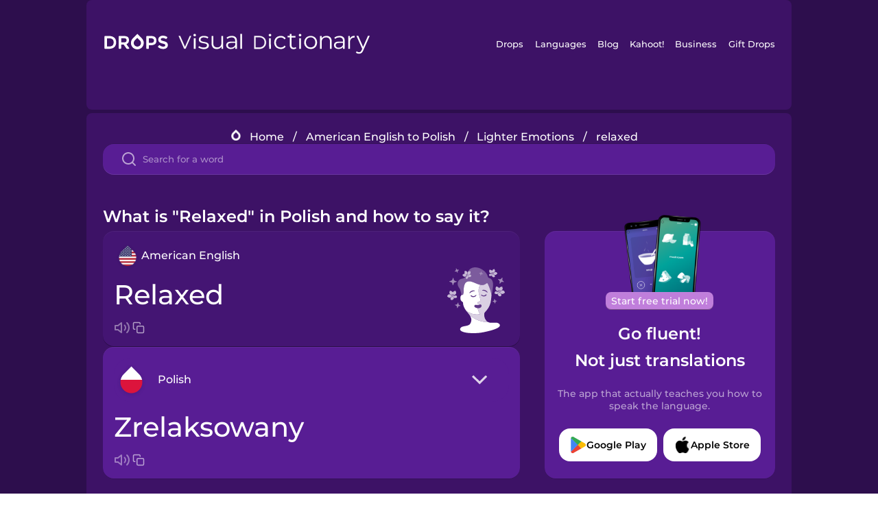

--- FILE ---
content_type: text/html
request_url: https://languagedrops.com/word/en/english/polish/translate/relaxed/
body_size: 11882
content:
<!DOCTYPE html><html lang="en"><head><meta name="generator" content="React Static"/><title data-react-helmet="true">What is &quot;Relaxed&quot; in Polish and how to say it?</title><meta data-react-helmet="true" name="description" content="Learn the word for &quot;Relaxed&quot; and other related vocabulary in Polish so that you can talk about Lighter Emotions with confidence."/><script>(function(w,d,s,l,i){w[l]=w[l]||[];w[l].push({'gtm.start':
new Date().getTime(),event:'gtm.js'});var f=d.getElementsByTagName(s)[0],
j=d.createElement(s),dl=l!='dataLayer'?'&l='+l:'';j.async=true;j.src=
'https://www.googletagmanager.com/gtm.js?id='+i+dl;f.parentNode.insertBefore(j,f);
})(window,document,'script','dataLayer','GTM-NQMMXQR');
window.dataLayer = window.dataLayer || [];function gtag(){window.dataLayer.push(arguments)};gtag('js', new Date());</script><script>
  (function() {
    var script = document.createElement('script');
    script.type = 'text/javascript';
    script.async = true;
    script.setAttribute('data-noptimize', '1');
    script.setAttribute('data-cfasync', 'false');
    script.src = '//scripts.pubnation.com/tags/c6bc3913-5bee-4d60-adca-71ff3c54b07a.js';
    document.head.appendChild(script);
  })();
</script><link rel="preload" as="script" href="/word/templates/vendors~src/pages/Topic/TopicPage~src/pages/Translation/TranslationPage~src/pages/category/categoryP~6614e107.6fff4110.js"/><link rel="preload" as="script" href="/word/templates/src/pages/Topic/TopicPage~src/pages/Translation/TranslationPage~src/pages/category/categoryPage~src/~f0a404ff.3d24626f.js"/><link rel="preload" as="script" href="/word/templates/src/pages/Translation/TranslationPage~src/pages/uiHome/uiHomePage.9691a931.js"/><link rel="preload" as="script" href="/word/templates/src/pages/Translation/TranslationPage.02cd2c1c.js"/><link rel="preload" as="script" href="/word/templates/styles.d149ac83.js"/><link rel="preload" as="script" href="/word/templates/vendors~main.17b8031b.js"/><link rel="preload" as="script" href="/word/main.ba1a7cee.js"/><link rel="preload" as="style" href="/word/styles.d149ac83.css"/><link rel="stylesheet" href="/word/styles.d149ac83.css"/><meta charSet="UTF-8"/><link rel="canonical" href="https://languagedrops.com/word/en/english/polish/translate/relaxed/"/><meta name="apple-itunes-app" content="app-id=939540371"/><link rel="icon" href="/word/assets/icons/favicon.png"/><link rel="shortcut icon" href="/word/assets/icons/favicon.png"/><meta name="viewport" content="width=device-width, initial-scale=1.0, maximum-scale=1.0, minimum-scale=1.0"/></head><body style="visibility:collapse;height:0;width:0;display:none"><noscript><iframe src="https://www.googletagmanager.com/ns.html?id=GTM-NQMMXQR" height="0" width="0" style="display:none;visibility:hidden"></iframe></noscript><div id="root"><div class="main-container"><div class="translation-page-container"><div class="section-container section-last-long-section "><div style="background-image:url(&#x27;/word/assets/icons/logo.svg&#x27;" class="header-container"><div class="header-links"><div class="header-link"><a href="https://languagedrops.com/" class="header-link-link">Drops</a></div><div class="header-link"><a href="https://languagedrops.com/languages" class="header-link-link">Languages</a></div><div class="header-link"><a href="https://languagedrops.com/blog" class="header-link-link">Blog</a></div><div class="header-link"><a href="https://kahoot.com" class="header-link-link">Kahoot!</a></div><div class="header-link"><a href="https://languagedrops.com/business" class="header-link-link">Business</a></div><div class="header-link"><a href="https://languagedrops.com/gift-drops" class="header-link-link">Gift Drops</a></div></div><div class="hamburger"><img src="https://languagedrops.com/word/assets/icons/hamburger.svg"/></div></div></div><div class="section-container section-last-long-section "><div class="sub-header-new-container"><div class="breadcrumb-bar-new-container"><img class="breadcrumb-bar-logo" src="https://languagedrops.com/word/assets/icons/drop.png"/><a title="Home" href="/word/en/" class="breadcrumb-link">Home</a><span class="breadcrumb-bar-separator">/</span><a title="American English to Polish" href="/word/en/english/polish/" class="breadcrumb-link">American English to Polish</a><span class="breadcrumb-bar-separator">/</span><a title="Lighter Emotions" href="/word/en/english/polish/topics/lighter_emotions/" class="breadcrumb-link">Lighter Emotions</a><span class="breadcrumb-bar-separator">/</span><span class="breadcrumb-no-link">relaxed</span></div><div class="ais-InstantSearch__root"><div class="word-search-search-container"><div class="word-search-input-container"><img src="https://languagedrops.com/word/assets/icons/search.svg" class="word-search-input-icon"/><input type="text" class="word-search-input" value="" spellcheck="false" placeholder="Search for a word"/></div></div></div></div><h1 class="translation-page-title">What is &quot;Relaxed&quot; in Polish and how to say it?</h1><div class="translation-container"><div class="translation-words-container"><div class="translation-native"><div class="translation-side"><div class="translation-side-language-container"><img src="https://languagedrops.com/word/assets/icons/languages/flag_drop_english.png" class="translation-side-language-image"/><span class="translation-side-language">American English</span></div><div class="particle-left"><h3 class="particle-text">relaxed</h3><div class="particle-quick-actions"><div class="particle-speaker"><figure class="speaker-container  speaker-no-sound"><img class="speaker-image" src="https://languagedrops.com/word/assets/icons/speaker.svg"/><audio src="https://content-prod.drops-files.com/v90/sound/mp3/b1f319a075a11a15020648157132f3a2fb12dbfe.mp3"></audio></figure></div><img class="particle-copy" src="https://languagedrops.com/word/assets/icons/copy.svg"/></div></div></div><div class="translation-illustration"><img decoding="async" title="relaxed-zrelaksowany" alt="relaxed-zrelaksowany.svg" class="word-image-image" src="https://content-prod.drops-files.com/v90/svg/v17/7d4348a1efe41246bde0d03dbffb02e8d0678ee4.svg"/></div></div><div class="translation-foreign"><div class="translation-side"><div class="translation-side-language-container"><div class="drops-button language-selector " style="background-color:#581D94"><div class="language-selector-new-row" style="background-color:#581D94"><div class="language-selector-info " style="background-image:url(/word/assets/icons/languages/flag_drop_polish.png)">Polish</div><img src="https://languagedrops.com/word/assets/icons/arrow.svg" class="language-selector-arrow "/></div><div class="language-selector-list-new " style="background-color:#581D94"><div class="language-selector-option" style="background-image:url(/word/assets/icons/languages/flag_drop_arabic.png)">Arabic</div><div class="language-selector-option" style="background-image:url(/word/assets/icons/languages/flag_drop_bosnian.png)">Bosnian</div><div class="language-selector-option" style="background-image:url(/word/assets/icons/languages/flag_drop_portuguese.png)">Brazilian Portuguese</div><div class="language-selector-option" style="background-image:url(/word/assets/icons/languages/flag_drop_chineseCantonese.png)">Cantonese Chinese</div><div class="language-selector-option" style="background-image:url(/word/assets/icons/languages/flag_drop_spanish.png)">Castilian Spanish</div><div class="language-selector-option" style="background-image:url(/word/assets/icons/languages/flag_drop_catalan.png)">Catalan</div><div class="language-selector-option" style="background-image:url(/word/assets/icons/languages/flag_drop_croatian.png)">Croatian</div><div class="language-selector-option" style="background-image:url(/word/assets/icons/languages/flag_drop_danish.png)">Danish</div><div class="language-selector-option" style="background-image:url(/word/assets/icons/languages/flag_drop_dutch.png)">Dutch</div><div class="language-selector-option" style="background-image:url(/word/assets/icons/languages/flag_drop_esperanto.png)">Esperanto</div><div class="language-selector-option" style="background-image:url(/word/assets/icons/languages/flag_drop_estonian.png)">Estonian</div><div class="language-selector-option" style="background-image:url(/word/assets/icons/languages/flag_drop_portugueseEuropean.png)">European Portuguese</div><div class="language-selector-option" style="background-image:url(/word/assets/icons/languages/flag_drop_finnish.png)">Finnish</div><div class="language-selector-option" style="background-image:url(/word/assets/icons/languages/flag_drop_french.png)">French</div><div class="language-selector-option" style="background-image:url(/word/assets/icons/languages/flag_drop_galician.png)">Galician</div><div class="language-selector-option" style="background-image:url(/word/assets/icons/languages/flag_drop_german.png)">German</div><div class="language-selector-option" style="background-image:url(/word/assets/icons/languages/flag_drop_greek.png)">Greek</div><div class="language-selector-option" style="background-image:url(/word/assets/icons/languages/flag_drop_hawaiian.png)">Hawaiian</div><div class="language-selector-option" style="background-image:url(/word/assets/icons/languages/flag_drop_hebrew.png)">Hebrew</div><div class="language-selector-option" style="background-image:url(/word/assets/icons/languages/flag_drop_hindi.png)">Hindi</div><div class="language-selector-option" style="background-image:url(/word/assets/icons/languages/flag_drop_hungarian.png)">Hungarian</div><div class="language-selector-option" style="background-image:url(/word/assets/icons/languages/flag_drop_icelandic.png)">Icelandic</div><div class="language-selector-option" style="background-image:url(/word/assets/icons/languages/flag_drop_igbo.png)">Igbo</div><div class="language-selector-option" style="background-image:url(/word/assets/icons/languages/flag_drop_indonesian.png)">Indonesian</div><div class="language-selector-option" style="background-image:url(/word/assets/icons/languages/flag_drop_irish.png)">Irish</div><div class="language-selector-option" style="background-image:url(/word/assets/icons/languages/flag_drop_italian.png)">Italian</div><div class="language-selector-option" style="background-image:url(/word/assets/icons/languages/flag_drop_japanese.png)">Japanese</div><div class="language-selector-option" style="background-image:url(/word/assets/icons/languages/flag_drop_korean.png)">Korean</div><div class="language-selector-option" style="background-image:url(/word/assets/icons/languages/flag_drop_chinese.png)">Mandarin Chinese</div><div class="language-selector-option" style="background-image:url(/word/assets/icons/languages/flag_drop_spanishMexican.png)">Mexican Spanish</div><div class="language-selector-option" style="background-image:url(/word/assets/icons/languages/flag_drop_maori.png)">Māori</div><div class="language-selector-option" style="background-image:url(/word/assets/icons/languages/flag_drop_norwegian.png)">Norwegian</div><div class="language-selector-option" style="background-image:url(/word/assets/icons/languages/flag_drop_persian.png)">Persian</div><div class="language-selector-option" style="background-image:url(/word/assets/icons/languages/flag_drop_polish.png)">Polish</div><div class="language-selector-option" style="background-image:url(/word/assets/icons/languages/flag_drop_romanian.png)">Romanian</div><div class="language-selector-option" style="background-image:url(/word/assets/icons/languages/flag_drop_russian.png)">Russian</div><div class="language-selector-option" style="background-image:url(/word/assets/icons/languages/flag_drop_samoan.png)">Samoan</div><div class="language-selector-option" style="background-image:url(/word/assets/icons/languages/flag_drop_sanskrit.png)">Sanskrit</div><div class="language-selector-option" style="background-image:url(/word/assets/icons/languages/flag_drop_serbian.png)">Serbian</div><div class="language-selector-option" style="background-image:url(/word/assets/icons/languages/flag_drop_swahili.png)">Swahili</div><div class="language-selector-option" style="background-image:url(/word/assets/icons/languages/flag_drop_swedish.png)">Swedish</div><div class="language-selector-option" style="background-image:url(/word/assets/icons/languages/flag_drop_tagalog.png)">Tagalog</div><div class="language-selector-option" style="background-image:url(/word/assets/icons/languages/flag_drop_thai.png)">Thai</div><div class="language-selector-option" style="background-image:url(/word/assets/icons/languages/flag_drop_turkish.png)">Turkish</div><div class="language-selector-option" style="background-image:url(/word/assets/icons/languages/flag_drop_ukrainian.png)">Ukrainian</div><div class="language-selector-option" style="background-image:url(/word/assets/icons/languages/flag_drop_vietnamese.png)">Vietnamese</div><div class="language-selector-option" style="background-image:url(/word/assets/icons/languages/flag_drop_yoruba.png)">Yoruba</div></div><div class="language-selector-open-background closing"></div></div></div><div class="particle-right"><h3 class="particle-text">zrelaksowany</h3><div class="particle-quick-actions"><div class="particle-speaker"><figure class="speaker-container  speaker-no-sound"><img class="speaker-image" src="https://languagedrops.com/word/assets/icons/speaker.svg"/><audio src="https://content-prod.drops-files.com/v90/sound/mp3/9dd8db0bb79639a6bc08e27a927327f8f32c3535.mp3"></audio></figure></div><img class="particle-copy" src="https://languagedrops.com/word/assets/icons/copy.svg"/></div></div></div></div></div><div class="app-redirect"><img src="https://languagedrops.com/word/assets/icons/mobileAppScreenshot.png" class="app-redirect-screenshot"/><span class="app-redirect-screenshot-title">Start free trial now!</span><div><h1 class="app-redirect-title">Go fluent!</h1><h1 class="app-redirect-title">Not just translations</h1></div><h3 class="app-redirect-description">The app that actually teaches you how to speak the language.</h3><div class="store-buttons-container"><div class="store-buttons-button"><img class="store-buttons-icon" src="https://languagedrops.com/word/assets/icons/google.svg"/><span class="store-buttons-text">Google Play</span></div><div class="store-buttons-button"><img class="store-buttons-icon" src="https://languagedrops.com/word/assets/icons/apple.svg"/><span class="store-buttons-text">Apple Store</span></div></div></div></div></div><div class="section-container section-last-long-section "><h2 class="bites-title">Learn the word in this minigame:</h2><div class="translation-page-bites-iframe-container"><iframe class="translation-page-bites-iframe" src=""></iframe></div></div><div class="section-container section-last-long-section "><div class="section-title-container"><h2 class="section-title">More Lighter Emotions Vocabulary in Polish</h2></div><div class="topic-container"><div class="topic-header-container"><div class="topic-header-first-word"><span>American English</span></div><img src="https://languagedrops.com/word/assets/icons/swapper.svg" class="topic-header-arrow"/><div class="topic-header-second-word"><span>Polish</span></div></div><div class="topic-new-row-wrapper"><a class="topic-new-row" href="/word/en/english/polish/translate/calm"><div class="topic-new-row-translation-container"><div class="topic-new-row-languages-wrapper"><div class="topic-new-row-language-container"><img src="https://languagedrops.com/word/assets/icons/languages/flag_drop_english.png" class="topic-new-row-language-image"/><span class="topic-new-row-language">calm</span></div><div class="topic-new-row-language-container-foreign"><img src="https://languagedrops.com/word/assets/icons/languages/flag_drop_polish.png" class="topic-new-row-language-image"/><span class="topic-new-row-language">spokojny</span></div></div><div class="topic-new-row-illustration"><img decoding="async" title="calm-spokojny" alt="calm-spokojny.svg" class="word-image-image" src="https://content-prod.drops-files.com/v90/svg/v17/813f75da86374bc592d2c9a4349409940c81c6cf.svg"/></div></div><div class="topic-new-row-quick-actions"><div class="topic-new-row-speaker"><figure class="speaker-container  speaker-no-sound"><img class="speaker-image" src="https://languagedrops.com/word/assets/icons/speaker.svg"/><audio src="https://content-prod.drops-files.com/v90/sound/mp3/8a538be72ada03b6613736b5f3c51fba2a63674a.mp3"></audio></figure></div><div class="topic-new-row-row-center"><img class="topic-new-row-copy" src="https://languagedrops.com/word/assets/icons/copy.svg"/><img class="topic-new-row-share" src="https://languagedrops.com/word/assets/icons/share.svg"/></div></div></a><a class="topic-new-row" href="/word/en/english/polish/translate/excited"><div class="topic-new-row-translation-container"><div class="topic-new-row-languages-wrapper"><div class="topic-new-row-language-container"><img src="https://languagedrops.com/word/assets/icons/languages/flag_drop_english.png" class="topic-new-row-language-image"/><span class="topic-new-row-language">excited</span></div><div class="topic-new-row-language-container-foreign"><img src="https://languagedrops.com/word/assets/icons/languages/flag_drop_polish.png" class="topic-new-row-language-image"/><span class="topic-new-row-language">podekscytowany</span></div></div><div class="topic-new-row-illustration"><img decoding="async" title="excited-podekscytowany" alt="excited-podekscytowany.svg" class="word-image-image" src="https://content-prod.drops-files.com/v90/svg/v17/8fb18ebf1f8ae88c870ad3b70e13f69a0c04f5db.svg"/></div></div><div class="topic-new-row-quick-actions"><div class="topic-new-row-speaker"><figure class="speaker-container  speaker-no-sound"><img class="speaker-image" src="https://languagedrops.com/word/assets/icons/speaker.svg"/><audio src="https://content-prod.drops-files.com/v90/sound/mp3/d75b36e13305c483aa5123d8a77cef7ed87de183.mp3"></audio></figure></div><div class="topic-new-row-row-center"><img class="topic-new-row-copy" src="https://languagedrops.com/word/assets/icons/copy.svg"/><img class="topic-new-row-share" src="https://languagedrops.com/word/assets/icons/share.svg"/></div></div></a><a class="topic-new-row" href="/word/en/english/polish/translate/happy"><div class="topic-new-row-translation-container"><div class="topic-new-row-languages-wrapper"><div class="topic-new-row-language-container"><img src="https://languagedrops.com/word/assets/icons/languages/flag_drop_english.png" class="topic-new-row-language-image"/><span class="topic-new-row-language">happy</span></div><div class="topic-new-row-language-container-foreign"><img src="https://languagedrops.com/word/assets/icons/languages/flag_drop_polish.png" class="topic-new-row-language-image"/><span class="topic-new-row-language">szczęśliwy</span></div></div><div class="topic-new-row-illustration"><img decoding="async" title="happy-szczęśliwy" alt="happy-szczęśliwy.svg" class="word-image-image" src="https://content-prod.drops-files.com/v90/svg/v17/14d3d7c7365a3ab2f42dfc68c26c8e3fc85eb956.svg"/></div></div><div class="topic-new-row-quick-actions"><div class="topic-new-row-speaker"><figure class="speaker-container  speaker-no-sound"><img class="speaker-image" src="https://languagedrops.com/word/assets/icons/speaker.svg"/><audio src="https://content-prod.drops-files.com/v90/sound/mp3/74b94444800c075c1c55244aa217ca58753df7fd.mp3"></audio></figure></div><div class="topic-new-row-row-center"><img class="topic-new-row-copy" src="https://languagedrops.com/word/assets/icons/copy.svg"/><img class="topic-new-row-share" src="https://languagedrops.com/word/assets/icons/share.svg"/></div></div></a><a class="topic-new-row" href="/word/en/english/polish/translate/in_love"><div class="topic-new-row-translation-container"><div class="topic-new-row-languages-wrapper"><div class="topic-new-row-language-container"><img src="https://languagedrops.com/word/assets/icons/languages/flag_drop_english.png" class="topic-new-row-language-image"/><span class="topic-new-row-language">in love</span></div><div class="topic-new-row-language-container-foreign"><img src="https://languagedrops.com/word/assets/icons/languages/flag_drop_polish.png" class="topic-new-row-language-image"/><span class="topic-new-row-language">zakochany</span></div></div><div class="topic-new-row-illustration"><img decoding="async" title="in love-zakochany" alt="in love-zakochany.svg" class="word-image-image" src="https://content-prod.drops-files.com/v90/svg/v17/8efaf5472ab28904f4c13e8607830891e2b687cd.svg"/></div></div><div class="topic-new-row-quick-actions"><div class="topic-new-row-speaker"><figure class="speaker-container  speaker-no-sound"><img class="speaker-image" src="https://languagedrops.com/word/assets/icons/speaker.svg"/><audio src="https://content-prod.drops-files.com/v90/sound/mp3/e3cf98a7bc055e2ae8c9c9fe44bb3c3ae54e36ef.mp3"></audio></figure></div><div class="topic-new-row-row-center"><img class="topic-new-row-copy" src="https://languagedrops.com/word/assets/icons/copy.svg"/><img class="topic-new-row-share" src="https://languagedrops.com/word/assets/icons/share.svg"/></div></div></a><a class="topic-new-row" href="/word/en/english/polish/translate/rested"><div class="topic-new-row-translation-container"><div class="topic-new-row-languages-wrapper"><div class="topic-new-row-language-container"><img src="https://languagedrops.com/word/assets/icons/languages/flag_drop_english.png" class="topic-new-row-language-image"/><span class="topic-new-row-language">rested</span></div><div class="topic-new-row-language-container-foreign"><img src="https://languagedrops.com/word/assets/icons/languages/flag_drop_polish.png" class="topic-new-row-language-image"/><span class="topic-new-row-language">wypoczęty</span></div></div><div class="topic-new-row-illustration"><img decoding="async" title="rested-wypoczęty" alt="rested-wypoczęty.svg" class="word-image-image" src="https://content-prod.drops-files.com/v90/svg/v17/59c4ec0cb870e0f671b259b6b60c3a8f7ce2198d.svg"/></div></div><div class="topic-new-row-quick-actions"><div class="topic-new-row-speaker"><figure class="speaker-container  speaker-no-sound"><img class="speaker-image" src="https://languagedrops.com/word/assets/icons/speaker.svg"/><audio src="https://content-prod.drops-files.com/v90/sound/mp3/d81293e26f92309c9defa9c563f62dd276882dc8.mp3"></audio></figure></div><div class="topic-new-row-row-center"><img class="topic-new-row-copy" src="https://languagedrops.com/word/assets/icons/copy.svg"/><img class="topic-new-row-share" src="https://languagedrops.com/word/assets/icons/share.svg"/></div></div></a><a class="topic-new-row" href="/word/en/english/polish/translate/surprised"><div class="topic-new-row-translation-container"><div class="topic-new-row-languages-wrapper"><div class="topic-new-row-language-container"><img src="https://languagedrops.com/word/assets/icons/languages/flag_drop_english.png" class="topic-new-row-language-image"/><span class="topic-new-row-language">surprised</span></div><div class="topic-new-row-language-container-foreign"><img src="https://languagedrops.com/word/assets/icons/languages/flag_drop_polish.png" class="topic-new-row-language-image"/><span class="topic-new-row-language">zaskoczony</span></div></div><div class="topic-new-row-illustration"><img decoding="async" title="surprised-zaskoczony" alt="surprised-zaskoczony.svg" class="word-image-image" src="https://content-prod.drops-files.com/v90/svg/v17/accb50933f1366f7e531e59d74acfc5ffd349bc5.svg"/></div></div><div class="topic-new-row-quick-actions"><div class="topic-new-row-speaker"><figure class="speaker-container  speaker-no-sound"><img class="speaker-image" src="https://languagedrops.com/word/assets/icons/speaker.svg"/><audio src="https://content-prod.drops-files.com/v90/sound/mp3/3c84afaf5eca96feefd72451f9f0cefbaa255b2f.mp3"></audio></figure></div><div class="topic-new-row-row-center"><img class="topic-new-row-copy" src="https://languagedrops.com/word/assets/icons/copy.svg"/><img class="topic-new-row-share" src="https://languagedrops.com/word/assets/icons/share.svg"/></div></div></a><a class="topic-new-row" href="/word/en/english/polish/translate/brave"><div class="topic-new-row-translation-container"><div class="topic-new-row-languages-wrapper"><div class="topic-new-row-language-container"><img src="https://languagedrops.com/word/assets/icons/languages/flag_drop_english.png" class="topic-new-row-language-image"/><span class="topic-new-row-language">brave</span></div><div class="topic-new-row-language-container-foreign"><img src="https://languagedrops.com/word/assets/icons/languages/flag_drop_polish.png" class="topic-new-row-language-image"/><span class="topic-new-row-language">odważny</span></div></div><div class="topic-new-row-illustration"><img decoding="async" title="brave-odważny" alt="brave-odważny.svg" class="word-image-image" src="https://content-prod.drops-files.com/v90/svg/v17/9275d29d525cdd9d63a04aea0c5b59636c0dd04c.svg"/></div></div><div class="topic-new-row-quick-actions"><div class="topic-new-row-speaker"><figure class="speaker-container  speaker-no-sound"><img class="speaker-image" src="https://languagedrops.com/word/assets/icons/speaker.svg"/><audio src="https://content-prod.drops-files.com/v90/sound/mp3/e4de0c4673d5023c291ad2b2917d11f613f08815.mp3"></audio></figure></div><div class="topic-new-row-row-center"><img class="topic-new-row-copy" src="https://languagedrops.com/word/assets/icons/copy.svg"/><img class="topic-new-row-share" src="https://languagedrops.com/word/assets/icons/share.svg"/></div></div></a><a class="topic-new-row" href="/word/en/english/polish/translate/empowered"><div class="topic-new-row-translation-container"><div class="topic-new-row-languages-wrapper"><div class="topic-new-row-language-container"><img src="https://languagedrops.com/word/assets/icons/languages/flag_drop_english.png" class="topic-new-row-language-image"/><span class="topic-new-row-language">empowered</span></div><div class="topic-new-row-language-container-foreign"><img src="https://languagedrops.com/word/assets/icons/languages/flag_drop_polish.png" class="topic-new-row-language-image"/><span class="topic-new-row-language">mam możliwość</span></div></div><div class="topic-new-row-illustration"><img decoding="async" title="empowered-mam możliwość" alt="empowered-mam możliwość.svg" class="word-image-image" src="https://content-prod.drops-files.com/v90/svg/v17/acb9f95e2f671ed043d7f6a2b6c3beadc29ed13a.svg"/></div></div><div class="topic-new-row-quick-actions"><div class="topic-new-row-speaker"><figure class="speaker-container  speaker-no-sound"><img class="speaker-image" src="https://languagedrops.com/word/assets/icons/speaker.svg"/><audio src="https://content-prod.drops-files.com/v90/sound/mp3/1fb26a84236558cbe1cdffde5e0f2b63ec9dbbf4.mp3"></audio></figure></div><div class="topic-new-row-row-center"><img class="topic-new-row-copy" src="https://languagedrops.com/word/assets/icons/copy.svg"/><img class="topic-new-row-share" src="https://languagedrops.com/word/assets/icons/share.svg"/></div></div></a><a class="topic-new-row" href="/word/en/english/polish/translate/optimistic"><div class="topic-new-row-translation-container"><div class="topic-new-row-languages-wrapper"><div class="topic-new-row-language-container"><img src="https://languagedrops.com/word/assets/icons/languages/flag_drop_english.png" class="topic-new-row-language-image"/><span class="topic-new-row-language">optimistic</span></div><div class="topic-new-row-language-container-foreign"><img src="https://languagedrops.com/word/assets/icons/languages/flag_drop_polish.png" class="topic-new-row-language-image"/><span class="topic-new-row-language">optymistyczna</span></div></div><div class="topic-new-row-illustration"><img decoding="async" title="optimistic-optymistyczna" alt="optimistic-optymistyczna.svg" class="word-image-image" src="https://content-prod.drops-files.com/v90/svg/v17/cd3302572bcc99b8801517094150186fb3044f49.svg"/></div></div><div class="topic-new-row-quick-actions"><div class="topic-new-row-speaker"><figure class="speaker-container  speaker-no-sound"><img class="speaker-image" src="https://languagedrops.com/word/assets/icons/speaker.svg"/><audio src="https://content-prod.drops-files.com/v90/sound/mp3/dba5c70846bbf99dff566eb54ec023b5538d8eed.mp3"></audio></figure></div><div class="topic-new-row-row-center"><img class="topic-new-row-copy" src="https://languagedrops.com/word/assets/icons/copy.svg"/><img class="topic-new-row-share" src="https://languagedrops.com/word/assets/icons/share.svg"/></div></div></a><a class="topic-new-row" href="/word/en/english/polish/translate/kind"><div class="topic-new-row-translation-container"><div class="topic-new-row-languages-wrapper"><div class="topic-new-row-language-container"><img src="https://languagedrops.com/word/assets/icons/languages/flag_drop_english.png" class="topic-new-row-language-image"/><span class="topic-new-row-language">kind</span></div><div class="topic-new-row-language-container-foreign"><img src="https://languagedrops.com/word/assets/icons/languages/flag_drop_polish.png" class="topic-new-row-language-image"/><span class="topic-new-row-language">uprzejma</span></div></div><div class="topic-new-row-illustration"><img decoding="async" title="kind-uprzejma" alt="kind-uprzejma.svg" class="word-image-image" src="https://content-prod.drops-files.com/v90/svg/v17/73d463f1012d6d7660e943bca1a8dbca2ca1d97c.svg"/></div></div><div class="topic-new-row-quick-actions"><div class="topic-new-row-speaker"><figure class="speaker-container  speaker-no-sound"><img class="speaker-image" src="https://languagedrops.com/word/assets/icons/speaker.svg"/><audio src="https://content-prod.drops-files.com/v90/sound/mp3/d7cf3ba6bb3e1c153802abe1093fcf0347af1dc8.mp3"></audio></figure></div><div class="topic-new-row-row-center"><img class="topic-new-row-copy" src="https://languagedrops.com/word/assets/icons/copy.svg"/><img class="topic-new-row-share" src="https://languagedrops.com/word/assets/icons/share.svg"/></div></div></a><a class="topic-new-row" href="/word/en/english/polish/translate/triumphant"><div class="topic-new-row-translation-container"><div class="topic-new-row-languages-wrapper"><div class="topic-new-row-language-container"><img src="https://languagedrops.com/word/assets/icons/languages/flag_drop_english.png" class="topic-new-row-language-image"/><span class="topic-new-row-language">triumphant</span></div><div class="topic-new-row-language-container-foreign"><img src="https://languagedrops.com/word/assets/icons/languages/flag_drop_polish.png" class="topic-new-row-language-image"/><span class="topic-new-row-language">bardzo zadowolony</span></div></div><div class="topic-new-row-illustration"><img decoding="async" title="triumphant-bardzo zadowolony" alt="triumphant-bardzo zadowolony.svg" class="word-image-image" src="https://content-prod.drops-files.com/v90/svg/v17/91aa7fa5c53167e620185e0ce41852ced433aa74.svg"/></div></div><div class="topic-new-row-quick-actions"><div class="topic-new-row-speaker"><figure class="speaker-container  speaker-no-sound"><img class="speaker-image" src="https://languagedrops.com/word/assets/icons/speaker.svg"/><audio src="https://content-prod.drops-files.com/v90/sound/mp3/f1da4ce6682b8e6630f5652e340736dfdc215539.mp3"></audio></figure></div><div class="topic-new-row-row-center"><img class="topic-new-row-copy" src="https://languagedrops.com/word/assets/icons/copy.svg"/><img class="topic-new-row-share" src="https://languagedrops.com/word/assets/icons/share.svg"/></div></div></a><a class="topic-new-row" href="/word/en/english/polish/translate/no_problem!"><div class="topic-new-row-translation-container"><div class="topic-new-row-languages-wrapper"><div class="topic-new-row-language-container"><img src="https://languagedrops.com/word/assets/icons/languages/flag_drop_english.png" class="topic-new-row-language-image"/><span class="topic-new-row-language">No problem!</span></div><div class="topic-new-row-language-container-foreign"><img src="https://languagedrops.com/word/assets/icons/languages/flag_drop_polish.png" class="topic-new-row-language-image"/><span class="topic-new-row-language">Nie ma problemu.</span></div></div><div class="topic-new-row-illustration"><img decoding="async" title="No problem!-Nie ma problemu." alt="No problem!-Nie ma problemu..svg" class="word-image-image" src="https://content-prod.drops-files.com/v90/svg/v17/afd47dc0dcfe3608eb1dc2ae48cae102bdab725a.svg"/></div></div><div class="topic-new-row-quick-actions"><div class="topic-new-row-speaker"><figure class="speaker-container  speaker-no-sound"><img class="speaker-image" src="https://languagedrops.com/word/assets/icons/speaker.svg"/><audio src="https://content-prod.drops-files.com/v90/sound/mp3/a9dc6058ef78333ec5fc61640f54f8d619443935.mp3"></audio></figure></div><div class="topic-new-row-row-center"><img class="topic-new-row-copy" src="https://languagedrops.com/word/assets/icons/copy.svg"/><img class="topic-new-row-share" src="https://languagedrops.com/word/assets/icons/share.svg"/></div></div></a><a class="topic-new-row" href="/word/en/english/polish/translate/friend"><div class="topic-new-row-translation-container"><div class="topic-new-row-languages-wrapper"><div class="topic-new-row-language-container"><img src="https://languagedrops.com/word/assets/icons/languages/flag_drop_english.png" class="topic-new-row-language-image"/><span class="topic-new-row-language">friend</span></div><div class="topic-new-row-language-container-foreign"><img src="https://languagedrops.com/word/assets/icons/languages/flag_drop_polish.png" class="topic-new-row-language-image"/><span class="topic-new-row-language">przyjaciel</span></div></div><div class="topic-new-row-illustration"><img decoding="async" title="friend-przyjaciel" alt="friend-przyjaciel.svg" class="word-image-image" src="https://content-prod.drops-files.com/v90/svg/v17/3a259d5b4d2c6b4cc6e740fbb0d919be4383b54a.svg"/></div></div><div class="topic-new-row-quick-actions"><div class="topic-new-row-speaker"><figure class="speaker-container  speaker-no-sound"><img class="speaker-image" src="https://languagedrops.com/word/assets/icons/speaker.svg"/><audio src="https://content-prod.drops-files.com/v90/sound/mp3/178f62545fcfbeb026644271222cb26078d35d19.mp3"></audio></figure></div><div class="topic-new-row-row-center"><img class="topic-new-row-copy" src="https://languagedrops.com/word/assets/icons/copy.svg"/><img class="topic-new-row-share" src="https://languagedrops.com/word/assets/icons/share.svg"/></div></div></a><a class="topic-new-row" href="/word/en/english/polish/translate/i_sing"><div class="topic-new-row-translation-container"><div class="topic-new-row-languages-wrapper"><div class="topic-new-row-language-container"><img src="https://languagedrops.com/word/assets/icons/languages/flag_drop_english.png" class="topic-new-row-language-image"/><span class="topic-new-row-language">I sing</span></div><div class="topic-new-row-language-container-foreign"><img src="https://languagedrops.com/word/assets/icons/languages/flag_drop_polish.png" class="topic-new-row-language-image"/><span class="topic-new-row-language">śpiewam</span></div></div><div class="topic-new-row-illustration"><img decoding="async" title="I sing-śpiewam" alt="I sing-śpiewam.svg" class="word-image-image" src="https://content-prod.drops-files.com/v90/svg/v17/b69912f408553e966941bade2b91c33c7393e912.svg"/></div></div><div class="topic-new-row-quick-actions"><div class="topic-new-row-speaker"><figure class="speaker-container  speaker-no-sound"><img class="speaker-image" src="https://languagedrops.com/word/assets/icons/speaker.svg"/><audio src="https://content-prod.drops-files.com/v90/sound/mp3/3fc18c900bf0847c3beb97c27bfab3ec07e46029.mp3"></audio></figure></div><div class="topic-new-row-row-center"><img class="topic-new-row-copy" src="https://languagedrops.com/word/assets/icons/copy.svg"/><img class="topic-new-row-share" src="https://languagedrops.com/word/assets/icons/share.svg"/></div></div></a><a class="topic-new-row" href="/word/en/english/polish/translate/i_rescue"><div class="topic-new-row-translation-container"><div class="topic-new-row-languages-wrapper"><div class="topic-new-row-language-container"><img src="https://languagedrops.com/word/assets/icons/languages/flag_drop_english.png" class="topic-new-row-language-image"/><span class="topic-new-row-language">I rescue</span></div><div class="topic-new-row-language-container-foreign"><img src="https://languagedrops.com/word/assets/icons/languages/flag_drop_polish.png" class="topic-new-row-language-image"/><span class="topic-new-row-language">ratuję</span></div></div><div class="topic-new-row-illustration"><img decoding="async" title="I rescue-ratuję" alt="I rescue-ratuję.svg" class="word-image-image" src="https://content-prod.drops-files.com/v90/svg/v17/50344d9c30abeae26ec1dc4aad4f847c14157a9f.svg"/></div></div><div class="topic-new-row-quick-actions"><div class="topic-new-row-speaker"><figure class="speaker-container  speaker-no-sound"><img class="speaker-image" src="https://languagedrops.com/word/assets/icons/speaker.svg"/><audio src="https://content-prod.drops-files.com/v90/sound/mp3/1fa3f874eae4d322d58e2acd00e09110f3cdefde.mp3"></audio></figure></div><div class="topic-new-row-row-center"><img class="topic-new-row-copy" src="https://languagedrops.com/word/assets/icons/copy.svg"/><img class="topic-new-row-share" src="https://languagedrops.com/word/assets/icons/share.svg"/></div></div></a></div></div></div><div class="section-container section-last-long-section "><div class="section-title-container"><h2 class="section-title">Example sentences</h2></div><div class="example-sentences-container"><div class="example-sentence-container"><span class="fancy-language-container">American English</span><span class="example-sentence-sentence">After drinking tea, I feel relaxed.</span></div></div></div><div class="section-container section-last-long-section "><div class="section-container section-last-long-section "><div class="section-title-container"><h2 class="section-title">&quot;Relaxed&quot; in 45 More Languages.</h2></div><div class="word-in-other-languages-container"><span class="fancy-language-new-container">Hungarian</span><span class="word-in-other-languages-word">fesztelen</span></div><div class="word-in-other-languages-container"><span class="fancy-language-new-container">Korean</span><span class="word-in-other-languages-word">느긋한</span></div><div class="word-in-other-languages-container"><span class="fancy-language-new-container">Castilian Spanish</span><span class="word-in-other-languages-word">relajado</span></div><div class="word-in-other-languages-container"><span class="fancy-language-new-container">Japanese</span><span class="word-in-other-languages-word">くつろいだ</span></div><div class="word-in-other-languages-container"><span class="fancy-language-new-container">French</span><span class="word-in-other-languages-word">détendu</span></div><div class="word-in-other-languages-container"><span class="fancy-language-new-container">Mandarin Chinese</span><span class="word-in-other-languages-word">轻松</span></div><div class="word-in-other-languages-container"><span class="fancy-language-new-container">Italian</span><span class="word-in-other-languages-word">rilassato</span></div><div class="word-in-other-languages-container"><span class="fancy-language-new-container">German</span><span class="word-in-other-languages-word">entspannt</span></div><div class="word-in-other-languages-container"><span class="fancy-language-new-container">Russian</span><span class="word-in-other-languages-word">расслабленный</span></div><div class="word-in-other-languages-container"><span class="fancy-language-new-container">Brazilian Portuguese</span><span class="word-in-other-languages-word">relaxado</span></div><div class="word-in-other-languages-container"><span class="fancy-language-new-container">Hebrew</span><span class="word-in-other-languages-word">רגועה</span></div><div class="word-in-other-languages-container"><span class="fancy-language-new-container">Arabic</span><span class="word-in-other-languages-word">مسترخ</span></div><div class="word-in-other-languages-container"><span class="fancy-language-new-container">Turkish</span><span class="word-in-other-languages-word">rahatlamış</span></div><div class="word-in-other-languages-container"><span class="fancy-language-new-container">Danish</span><span class="word-in-other-languages-word">afslappet</span></div><div class="word-in-other-languages-container"><span class="fancy-language-new-container">Swedish</span><span class="word-in-other-languages-word">avslappnad</span></div><div class="word-in-other-languages-container"><span class="fancy-language-new-container">Norwegian</span><span class="word-in-other-languages-word">avslappet</span></div><div class="word-in-other-languages-container"><span class="fancy-language-new-container">Hindi</span><span class="word-in-other-languages-word">आराम से</span></div><div class="word-in-other-languages-container"><span class="fancy-language-new-container">Tagalog</span><span class="word-in-other-languages-word">relaks</span></div><div class="word-in-other-languages-container"><span class="fancy-language-new-container">Vietnamese</span><span class="word-in-other-languages-word">thư giãn</span></div><div class="word-in-other-languages-container"><span class="fancy-language-new-container">Esperanto</span><span class="word-in-other-languages-word">malstreĉita</span></div><div class="word-in-other-languages-container"><span class="fancy-language-new-container">Dutch</span><span class="word-in-other-languages-word">ontspannen</span></div><div class="word-in-other-languages-container"><span class="fancy-language-new-container">Icelandic</span><span class="word-in-other-languages-word">afslappaður</span></div><div class="word-in-other-languages-container"><span class="fancy-language-new-container">Indonesian</span><span class="word-in-other-languages-word">santai</span></div><div class="word-in-other-languages-container"><span class="fancy-language-new-container">British English</span><span class="word-in-other-languages-word">relaxed</span></div><div class="word-in-other-languages-container"><span class="fancy-language-new-container">Mexican Spanish</span><span class="word-in-other-languages-word">relajado</span></div><div class="word-in-other-languages-container"><span class="fancy-language-new-container">European Portuguese</span><span class="word-in-other-languages-word">relaxado</span></div><div class="word-in-other-languages-container"><span class="fancy-language-new-container">Cantonese Chinese</span><span class="word-in-other-languages-word">放鬆</span></div><div class="word-in-other-languages-container"><span class="fancy-language-new-container">Thai</span><span class="word-in-other-languages-word">ผ่อนคลาย</span></div><div class="word-in-other-languages-container"><span class="fancy-language-new-container">Hawaiian</span><span class="word-in-other-languages-word">nanea</span></div><div class="word-in-other-languages-container"><span class="fancy-language-new-container">Māori</span><span class="word-in-other-languages-word">mauri tau</span></div><div class="word-in-other-languages-container"><span class="fancy-language-new-container">Samoan</span><span class="word-in-other-languages-word">to&#x27;afilemu</span></div><div class="word-in-other-languages-container"><span class="fancy-language-new-container">Greek</span><span class="word-in-other-languages-word">χαλαρωμένος</span></div><div class="word-in-other-languages-container"><span class="fancy-language-new-container">Finnish</span><span class="word-in-other-languages-word">rentoutunut</span></div><div class="word-in-other-languages-container"><span class="fancy-language-new-container">Persian</span><span class="word-in-other-languages-word">ریلکس</span></div><div class="word-in-other-languages-container"><span class="fancy-language-new-container">Estonian</span><span class="word-in-other-languages-word">lõõgastunud</span></div><div class="word-in-other-languages-container"><span class="fancy-language-new-container">Croatian</span><span class="word-in-other-languages-word">opušten</span></div><div class="word-in-other-languages-container"><span class="fancy-language-new-container">Serbian</span><span class="word-in-other-languages-word">опуштен</span></div><div class="word-in-other-languages-container"><span class="fancy-language-new-container">Bosnian</span><span class="word-in-other-languages-word">opušten</span></div><div class="word-in-other-languages-container"><span class="fancy-language-new-container">Swahili</span><span class="word-in-other-languages-word">kubarizi</span></div><div class="word-in-other-languages-container"><span class="fancy-language-new-container">Yoruba</span><span class="word-in-other-languages-word">fọkànbalẹ̀</span></div><div class="word-in-other-languages-container"><span class="fancy-language-new-container">Igbo</span><span class="word-in-other-languages-word">ezumike</span></div><div class="word-in-other-languages-container"><span class="fancy-language-new-container">Ukrainian</span><span class="word-in-other-languages-word">розслаблений</span></div><div class="word-in-other-languages-container"><span class="fancy-language-new-container">Irish</span><span class="word-in-other-languages-word">ar mo shuaimhneas</span></div></div></div><div class="section-container section-last-long-section "><div class="section-title-container"><h2 class="section-title">Other interesting topics in Polish</h2></div><div class="two-columns-grid-main-container"><div class="two-columns-grid-column1"><div class="two-columns-grid-related-word-container"><div class="linkable-words-container-word-container"><a title="Making an Impact" href="/word/en/english/polish/topics/making_an_impact/" class="linkable-word-box-container"><div class="linkable-word-box-image-container"><img decoding="async" class="word-image-image" src="https://content-prod.drops-files.com/v90/svg/v17/24458a9a04de9ef0f4fe4aff77e34c51eb71808a.svg"/></div><h2 class="linkable-word-box-text">Making an Impact</h2></a></div></div><div class="two-columns-grid-related-word-container"><div class="linkable-words-container-word-container"><a title="Animal Sounds" href="/word/en/english/polish/topics/animal_sounds/" class="linkable-word-box-container"><div class="linkable-word-box-image-container"><img decoding="async" class="word-image-image" src="https://content-prod.drops-files.com/v90/svg/v17/ad0f00ca107ec9f7c45b8c1c544e4d41d0cdf390.svg"/></div><h2 class="linkable-word-box-text">Animal Sounds</h2></a></div></div><div class="two-columns-grid-related-word-container"><div class="linkable-words-container-word-container"><a title="Winter" href="/word/en/english/polish/topics/winter/" class="linkable-word-box-container"><div class="linkable-word-box-image-container"><img decoding="async" class="word-image-image" src="https://content-prod.drops-files.com/v90/svg/v17/aa81b744b3f96ac66d2cc4a418e0f257cd14aad3.svg"/></div><h2 class="linkable-word-box-text">Winter</h2></a></div></div></div><div class="two-columns-grid-column2"><div class="two-columns-grid-related-word-container"><div class="linkable-words-container-word-container"><a title="Fall" href="/word/en/english/polish/topics/fall/" class="linkable-word-box-container"><div class="linkable-word-box-image-container"><img decoding="async" class="word-image-image" src="https://content-prod.drops-files.com/v90/svg/v17/552d99ba5c1b02e1020ffa6537f9276526b6b06c.svg"/></div><h2 class="linkable-word-box-text">Fall</h2></a></div></div><div class="two-columns-grid-related-word-container"><div class="linkable-words-container-word-container"><a title="My Family" href="/word/en/english/polish/topics/my_family/" class="linkable-word-box-container"><div class="linkable-word-box-image-container"><img decoding="async" class="word-image-image" src="https://content-prod.drops-files.com/v90/svg/v17/4e29c966d0996294745b4f7ea1feaa2045117133.svg"/></div><h2 class="linkable-word-box-text">My Family</h2></a></div></div><div class="two-columns-grid-related-word-container"><div class="linkable-words-container-word-container"><a title="Song Contest" href="/word/en/english/polish/topics/song_contest/" class="linkable-word-box-container"><div class="linkable-word-box-image-container"><img decoding="async" class="word-image-image" src="https://content-prod.drops-files.com/v90/svg/v17/9309a86ba803744db4b91df6cd0993f65c10d034.svg"/></div><h2 class="linkable-word-box-text">Song Contest</h2></a></div></div></div></div></div><div class="footer-container"><div class="section-container section-last-long-section "><div class="section-title-container"><h2 class="section-title">Ready to learn Polish?</h2><h2 class="subtitle">Language Drops is a fun, visual language learning app. Learn Polish free today.</h2></div><div class="footer-banner"><div class="download-banner-container"><div class="qr-download-container"><div class="qr-download"><canvas id="react-qrcode-logo" height="170" width="170" style="height:170px;width:170px"></canvas></div></div><div class="download-banner"><a class="download-button  drops-button-small" style="background-image:url(&#x27;/word/assets/images/drops-appstore-1.svg&#x27;);opacity:1" href="https://apps.apple.com/us/app/language-learning-games-drops/id939540371"></a><a class="download-button  drops-button-small" style="background-image:url(&#x27;/word/assets/images/drops-google-play-1.svg&#x27;);opacity:1" href="https://play.google.com/store/apps/details?id=com.languagedrops.drops.international&amp;hl=en"></a></div></div></div></div></div></div></div></div><div class="site-footer-container"><div class="footer-section-v2"><div class="wrapper w-container"><div class="footer-v2"><div class="footer-logo"><h4 class="heading-39"><span class="text-span-3">Drops</span></h4><ul role="list" class="list-4"><li class="list-item-5"><a href="/word/about" class="link-3">About</a></li><li class="list-item-6"><a href="/word/blog" class="link-4">Blog</a></li><li class="list-item-6"><a href="https://app.languagedrops.com/" class="link-4" target="_blank">Try Drops</a></li><li class="list-item"><a href="https://languagedrops.com/business" class="link-4" target="_blank">Drops for Business</a></li><li class="list-item"><a href="https://languagedrops.com/word/en" target="_blank" class="link-6">Visual Dictionary (Word Drops)</a></li><li class="list-item"><a href="/word/language-resources" target="_blank" class="link-7">Recommended Resources</a></li><li class="list-item-2"><a href="https://languagedrops.com/gift-drops" class="link-10">Gift Drops</a></li><li class="list-item-2"><a href="https://app.languagedrops.com/#/purchase/gift/redeem" target="_blank" class="link-10">Redeem Gift</a></li><li class="list-item-2"><a href="/word/press" class="link-10">Press</a></li><li class="list-item"><a href="https://drops.workable.com/" target="_blank" class="link-8">Join Us</a></li><li class="list-item"><a href="https://planblabs.shortlist.co/portal/" target="_blank" class="link-8">Join Our Translator Team</a></li><li class="list-item"><a href="https://languagedrops.com/affiliates" target="_blank" class="link-8">Affiliates</a></li><li class="list-item"><a href="https://languagedrops.com/support" target="_blank" class="link-8">Help and FAQ</a></li></ul><a href="https://twitter.com/language_drops" target="_blank" class="social-button left-button w-inline-block"><img src="https://assets.website-files.com/5ccc2cf8c370bd68bba42321/5d934dd71d15376892b341a7_Twitter_social_icon.png" alt="Visit Drops on Twitter" class="social-icon"/></a><a href="https://www.facebook.com/LearnwithDrops/" target="_blank" class="social-button middle-button w-inline-block"><img src="https://assets.website-files.com/5ccc2cf8c370bd68bba42321/5d934dd7232e366d48a5ccd8_Facebook_social_icon.png" alt="Visit Drops on Facebook" class="social-icon"/></a><a href="https://www.instagram.com/language_drops/" target="_blank" class="social-button right-button w-inline-block"><img src="https://assets.website-files.com/5ccc2cf8c370bd68bba42321/5d934dd76b517d28614f60c3_Instagram_social_icon.png" alt="Visit Drops on Instagram" class="social-icon"/></a></div><div class="footer-right-links"><h4 class="heading-2"><span class="text-span-4">Drops Courses</span></h4><div class="w-dyn-list"><div role="list" class="collection-list-4 w-dyn-items w-row"><div role="listitem" class="collection-item-2 w-dyn-item w-col w-col-6"><a href="https://languagedrops.com/language/learn-ainu" class="link-2">Learn Ainu</a></div><div role="listitem" class="collection-item-2 w-dyn-item w-col w-col-6"><a href="https://languagedrops.com/language/learn-american-english" class="link-2">Learn American English</a></div><div role="listitem" class="collection-item-2 w-dyn-item w-col w-col-6"><a href="https://languagedrops.com/language/learn-arabic" class="link-2">Learn Arabic</a></div><div role="listitem" class="collection-item-2 w-dyn-item w-col w-col-6"><a href="https://languagedrops.com/language/learn-brazilian-portuguese" class="link-2">Learn Brazilian Portuguese</a></div><div role="listitem" class="collection-item-2 w-dyn-item w-col w-col-6"><a href="https://languagedrops.com/language/learn-british-english" class="link-2">Learn British English</a></div><div role="listitem" class="collection-item-2 w-dyn-item w-col w-col-6"><a href="https://languagedrops.com/language/learn-cantonese" class="link-2">Learn Cantonese</a></div><div role="listitem" class="collection-item-2 w-dyn-item w-col w-col-6"><a href="https://languagedrops.com/language/learn-castilian-spanish" class="link-2">Learn Castilian Spanish</a></div><div role="listitem" class="collection-item-2 w-dyn-item w-col w-col-6"><a href="https://languagedrops.com/language/learn-danish" class="link-2">Learn Danish</a></div><div role="listitem" class="collection-item-2 w-dyn-item w-col w-col-6"><a href="https://languagedrops.com/language/learn-dutch" class="link-2">Learn Dutch</a></div><div role="listitem" class="collection-item-2 w-dyn-item w-col w-col-6"><a href="https://languagedrops.com/language/learn-esperanto" class="link-2">Learn Esperanto</a></div><div role="listitem" class="collection-item-2 w-dyn-item w-col w-col-6"><a href="https://languagedrops.com/language/learn-european-portuguese" class="link-2">Learn European Portuguese</a></div><div role="listitem" class="collection-item-2 w-dyn-item w-col w-col-6"><a href="https://languagedrops.com/language/learn-finnish" class="link-2">Learn Finnish</a></div><div role="listitem" class="collection-item-2 w-dyn-item w-col w-col-6"><a href="https://languagedrops.com/language/learn-french" class="link-2">Learn French</a></div><div role="listitem" class="collection-item-2 w-dyn-item w-col w-col-6"><a href="https://languagedrops.com/language/learn-german" class="link-2">Learn German</a></div><div role="listitem" class="collection-item-2 w-dyn-item w-col w-col-6"><a href="https://languagedrops.com/language/learn-greek" class="link-2">Learn Greek</a></div><div role="listitem" class="collection-item-2 w-dyn-item w-col w-col-6"><a href="https://languagedrops.com/language/learn-hawaiian" class="link-2">Learn Hawaiian</a></div><div role="listitem" class="collection-item-2 w-dyn-item w-col w-col-6"><a href="https://languagedrops.com/language/learn-hebrew" class="link-2">Learn Hebrew</a></div><div role="listitem" class="collection-item-2 w-dyn-item w-col w-col-6"><a href="https://languagedrops.com/language/learn-hindi" class="link-2">Learn Hindi</a></div><div role="listitem" class="collection-item-2 w-dyn-item w-col w-col-6"><a href="https://languagedrops.com/language/learn-hungarian" class="link-2">Learn Hungarian</a></div><div role="listitem" class="collection-item-2 w-dyn-item w-col w-col-6"><a href="https://languagedrops.com/language/learn-icelandic" class="link-2">Learn Icelandic</a></div><div role="listitem" class="collection-item-2 w-dyn-item w-col w-col-6"><a href="https://languagedrops.com/language/learn-indonesian" class="link-2">Learn Indonesian</a></div><div role="listitem" class="collection-item-2 w-dyn-item w-col w-col-6"><a href="https://languagedrops.com/language/learn-italian" class="link-2">Learn Italian</a></div><div role="listitem" class="collection-item-2 w-dyn-item w-col w-col-6"><a href="https://languagedrops.com/language/learn-japanese" class="link-2">Learn Japanese</a></div><div role="listitem" class="collection-item-2 w-dyn-item w-col w-col-6"><a href="https://languagedrops.com/language/learn-korean" class="link-2">Learn Korean</a></div><div role="listitem" class="collection-item-2 w-dyn-item w-col w-col-6"><a href="https://languagedrops.com/language/learn-mandarin-chinese" class="link-2">Learn Mandarin (Chinese)</a></div><div role="listitem" class="collection-item-2 w-dyn-item w-col w-col-6"><a href="https://languagedrops.com/language/learn-maori" class="link-2">Learn Maori</a></div><div role="listitem" class="collection-item-2 w-dyn-item w-col w-col-6"><a href="https://languagedrops.com/language/learn-mexican-spanish" class="link-2">Learn Mexican Spanish</a></div><div role="listitem" class="collection-item-2 w-dyn-item w-col w-col-6"><a href="https://languagedrops.com/language/learn-norwegian" class="link-2">Learn Norwegian</a></div><div role="listitem" class="collection-item-2 w-dyn-item w-col w-col-6"><a href="https://languagedrops.com/language/learn-polish" class="link-2">Learn Polish</a></div><div role="listitem" class="collection-item-2 w-dyn-item w-col w-col-6"><a href="https://languagedrops.com/language/learn-russian" class="link-2">Learn Russian</a></div><div role="listitem" class="collection-item-2 w-dyn-item w-col w-col-6"><a href="https://languagedrops.com/language/learn-samoan" class="link-2">Learn Samoan</a></div><div role="listitem" class="collection-item-2 w-dyn-item w-col w-col-6"><a href="https://languagedrops.com/language/learn-swedish" class="link-2">Learn Swedish</a></div><div role="listitem" class="collection-item-2 w-dyn-item w-col w-col-6"><a href="https://languagedrops.com/language/learn-tagalog" class="link-2">Learn Tagalog</a></div><div role="listitem" class="collection-item-2 w-dyn-item w-col w-col-6"><a href="https://languagedrops.com/language/learn-thai" class="link-2">Learn Thai</a></div><div role="listitem" class="collection-item-2 w-dyn-item w-col w-col-6"><a href="https://languagedrops.com/language/learn-turkish" class="link-2">Learn Turkish</a></div><div role="listitem" class="collection-item-2 w-dyn-item w-col w-col-6"><a href="https://languagedrops.com/language/learn-vietnamese" class="link-2">Learn Vietnamese</a></div></div></div></div></div></div><div class="footer-bottom-v2"><div class="footer-content-divider"></div><div class="text-block-22">© Drops, 2020. All rights reserved. | <a href="/word/terms">Terms &amp; Conditions</a><a href="https://www.elasticthemes.com/" target="_blank" class="text-link"></a></div></div></div></div><script>
  var scrollPosition = 0;
  (function() {
    function handleScroll() {
      scrollPosition = window.pageYOffset || document.documentElement.scrollTop;
    }

    window.addEventListener('scroll', handleScroll);

    window.addEventListener("message", function(e) {
      if (e.data == 'touchInteractionStarted') {
        document.documentElement.style.setProperty('overscroll-behavior', 'none', 'important');
        document.documentElement.style.setProperty('overflow', 'hidden', 'important');
        document.documentElement.style.setProperty('height', '100vh', 'important');
        document.body.style.setProperty('position', 'fixed', 'important');
        document.body.style.setProperty('top', -scrollPosition + 'px', 'important');
        document.body.setAttribute('data-scroll-position', scrollPosition);
      } else if (e.data == 'touchInteractionFinished') {
        document.documentElement.style.setProperty('overscroll-behavior', '');
        document.documentElement.style.setProperty('overflow', '');
        document.documentElement.style.setProperty('height', 'auto', 'important');
        document.body.style.setProperty('position', '');
        document.body.style.setProperty('top', '');
        var savedScrollPosition = document.body.getAttribute('data-scroll-position');
        document.body.removeAttribute('data-scroll-position');
        document.documentElement.scrollTop = savedScrollPosition;
      }
    });
  })();
</script><script type="text/javascript">
    window.__routeInfo = {"template":"../src/pages/Translation/TranslationPage","sharedHashesByProp":{},"data":{"translation":{"native":"relaxed","foreign":"zrelaksowany","ui":"relaxed","wordId":588,"soundNativeUrl":"https://content-prod.drops-files.com/v90/sound/mp3/b1f319a075a11a15020648157132f3a2fb12dbfe.mp3","soundForeignUrl":"https://content-prod.drops-files.com/v90/sound/mp3/9dd8db0bb79639a6bc08e27a927327f8f32c3535.mp3","word":{"id":588,"HU":"fesztelen","updates":{"TL":{"hardUpdateValue":120}},"examples":{"EN":"After drinking tea, I feel relaxed."},"topicIds":[10352,12006],"type":1,"lang":"","excludeLanguages":"ua","skillLevel":"Intermediate","illustrationSoftUpdateVersion":"181","KO":"느긋한","KO-ro":"neugeushan","ES":"relajado","JP":"くつろいだ","JP-alt":"くつろいだ","JP-ro":"kutsuroida","FR":"détendu","EN":"relaxed","ZH":"轻松","ZH-alt":"輕鬆","ZH-ro":"qīng sōng","IT":"rilassato","DE":"entspannt","RU":"расслабленный","RU-ro":"rasslablennyi","PT":"relaxado","HE":"רגועה","HE-ro":"regu'a","AR":"مسترخ","AR-ro":"mustarkhin","TR":"rahatlamış","DA":"afslappet","SV":"avslappnad","NO":"avslappet","HI":"आराम से","HI-ro":"aaraam se","TL":"relaks","VI":"thư giãn","EO":"malstreĉita","NL":"ontspannen","IC":"afslappaður","ID":"santai","ENGB":"relaxed","ESMX":"relajado","PTPT":"relaxado","ZHYUE":"放鬆","ZHYUE-ro":"fong3 sung1","TH":"ผ่อนคลาย","TH-ro":"phoan khlaai","TH-male":"ผ่อนคลาย","TH-male-ro":"pòn klaai","PL":"zrelaksowany","HAW":"nanea","MI":"mauri tau","SM":"to'afilemu","EL":"χαλαρωμένος","EL-ro":"halaromenos","FI":"rentoutunut","ASE":"NOTAVAILABLE","AIN":"ラッチ","AIN-ro":"ratci","FA":"ریلکس","FA-ro":"rilaks","ET":"lõõgastunud","HR":"opušten","SR":"опуштен","SR-ro":"opušten","BS":"opušten","SW":"kubarizi","YO":"fọkànbalẹ̀","IG":"ezumike","UA":"розслаблений","UA-ro":"rozslablenyi","GLE":"ar mo shuaimhneas"}},"exampleSentences":{"native":"After drinking tea, I feel relaxed."},"otherLanguages":{"HU":"fesztelen","KO":"느긋한","ES":"relajado","JP":"くつろいだ","FR":"détendu","ZH":"轻松","IT":"rilassato","DE":"entspannt","RU":"расслабленный","PT":"relaxado","HE":"רגועה","AR":"مسترخ","TR":"rahatlamış","DA":"afslappet","SV":"avslappnad","NO":"avslappet","HI":"आराम से","TL":"relaks","VI":"thư giãn","EO":"malstreĉita","NL":"ontspannen","IC":"afslappaður","ID":"santai","ENGB":"relaxed","ESMX":"relajado","PTPT":"relaxado","ZHYUE":"放鬆","TH":"ผ่อนคลาย","HAW":"nanea","MI":"mauri tau","SM":"to'afilemu","EL":"χαλαρωμένος","FI":"rentoutunut","FA":"ریلکس","ET":"lõõgastunud","HR":"opušten","SR":"опуштен","BS":"opušten","SW":"kubarizi","YO":"fọkànbalẹ̀","IG":"ezumike","UA":"розслаблений","GLE":"ar mo shuaimhneas"},"relatedWords":[{"urlLink":"en/english/polish/translate/calm","imageAnimationUrl":"https://content-prod.drops-files.com/v90/svg/v17/813f75da86374bc592d2c9a4349409940c81c6cf.svg","hasAnimation":false,"native":"calm","foreign":"spokojny","soundNativeUrl":"https://content-prod.drops-files.com/v90/sound/mp3/06ac6aef4384cefd3e40a9b126945f8f9cbc49a1.mp3","soundForeignUrl":"https://content-prod.drops-files.com/v90/sound/mp3/8a538be72ada03b6613736b5f3c51fba2a63674a.mp3"},{"urlLink":"en/english/polish/translate/excited","imageAnimationUrl":"https://content-prod.drops-files.com/v90/svg/v17/8fb18ebf1f8ae88c870ad3b70e13f69a0c04f5db.svg","hasAnimation":false,"native":"excited","foreign":"podekscytowany","soundNativeUrl":"https://content-prod.drops-files.com/v90/sound/mp3/6605fdfb5190500d8aed9313ee869854977cbb25.mp3","soundForeignUrl":"https://content-prod.drops-files.com/v90/sound/mp3/d75b36e13305c483aa5123d8a77cef7ed87de183.mp3"},{"urlLink":"en/english/polish/translate/happy","imageAnimationUrl":"https://content-prod.drops-files.com/v90/svg/v17/14d3d7c7365a3ab2f42dfc68c26c8e3fc85eb956.svg","hasAnimation":false,"native":"happy","foreign":"szczęśliwy","soundNativeUrl":"https://content-prod.drops-files.com/v90/sound/mp3/30bb464af0e45aa027db74525a46bfd8faca5236.mp3","soundForeignUrl":"https://content-prod.drops-files.com/v90/sound/mp3/74b94444800c075c1c55244aa217ca58753df7fd.mp3"},{"urlLink":"en/english/polish/translate/in_love","imageAnimationUrl":"https://content-prod.drops-files.com/v90/svg/v17/8efaf5472ab28904f4c13e8607830891e2b687cd.svg","hasAnimation":false,"native":"in love","foreign":"zakochany","soundNativeUrl":"https://content-prod.drops-files.com/v90/sound/mp3/2a726280e4ce7c1b72783f70c5e0c866ff1b87d7.mp3","soundForeignUrl":"https://content-prod.drops-files.com/v90/sound/mp3/e3cf98a7bc055e2ae8c9c9fe44bb3c3ae54e36ef.mp3"},{"urlLink":"en/english/polish/translate/rested","imageAnimationUrl":"https://content-prod.drops-files.com/v90/svg/v17/59c4ec0cb870e0f671b259b6b60c3a8f7ce2198d.svg","hasAnimation":false,"native":"rested","foreign":"wypoczęty","soundNativeUrl":"https://content-prod.drops-files.com/v90/sound/mp3/3bed903c7da598c1fcaf46af0775c18d8f9ccacd.mp3","soundForeignUrl":"https://content-prod.drops-files.com/v90/sound/mp3/d81293e26f92309c9defa9c563f62dd276882dc8.mp3"},{"urlLink":"en/english/polish/translate/surprised","imageAnimationUrl":"https://content-prod.drops-files.com/v90/svg/v17/accb50933f1366f7e531e59d74acfc5ffd349bc5.svg","hasAnimation":false,"native":"surprised","foreign":"zaskoczony","soundNativeUrl":"https://content-prod.drops-files.com/v90/sound/mp3/0bca21c78271621dde187439f372c06d2742a57e.mp3","soundForeignUrl":"https://content-prod.drops-files.com/v90/sound/mp3/3c84afaf5eca96feefd72451f9f0cefbaa255b2f.mp3"},{"urlLink":"en/english/polish/translate/brave","imageAnimationUrl":"https://content-prod.drops-files.com/v90/svg/v17/9275d29d525cdd9d63a04aea0c5b59636c0dd04c.svg","hasAnimation":false,"native":"brave","foreign":"odważny","soundNativeUrl":"https://content-prod.drops-files.com/v90/sound/mp3/226e09367c53e7d153f402242b6ba37a193a00db.mp3","soundForeignUrl":"https://content-prod.drops-files.com/v90/sound/mp3/e4de0c4673d5023c291ad2b2917d11f613f08815.mp3"},{"urlLink":"en/english/polish/translate/empowered","imageAnimationUrl":"https://content-prod.drops-files.com/v90/svg/v17/acb9f95e2f671ed043d7f6a2b6c3beadc29ed13a.svg","hasAnimation":false,"native":"empowered","foreign":"mam możliwość","soundNativeUrl":"https://content-prod.drops-files.com/v90/sound/mp3/88721a795ab87743400202feedd3542943646d29.mp3","soundForeignUrl":"https://content-prod.drops-files.com/v90/sound/mp3/1fb26a84236558cbe1cdffde5e0f2b63ec9dbbf4.mp3"},{"urlLink":"en/english/polish/translate/optimistic","imageAnimationUrl":"https://content-prod.drops-files.com/v90/svg/v17/cd3302572bcc99b8801517094150186fb3044f49.svg","hasAnimation":false,"native":"optimistic","foreign":"optymistyczna","soundNativeUrl":"https://content-prod.drops-files.com/v90/sound/mp3/4d4c72ef3f52e0df98c088d5aacb3c69b259b14f.mp3","soundForeignUrl":"https://content-prod.drops-files.com/v90/sound/mp3/dba5c70846bbf99dff566eb54ec023b5538d8eed.mp3"},{"urlLink":"en/english/polish/translate/kind","imageAnimationUrl":"https://content-prod.drops-files.com/v90/svg/v17/73d463f1012d6d7660e943bca1a8dbca2ca1d97c.svg","hasAnimation":false,"native":"kind","foreign":"uprzejma","soundNativeUrl":"https://content-prod.drops-files.com/v90/sound/mp3/48b13f08e622225090fa288d91fca38902cb7736.mp3","soundForeignUrl":"https://content-prod.drops-files.com/v90/sound/mp3/d7cf3ba6bb3e1c153802abe1093fcf0347af1dc8.mp3"},{"urlLink":"en/english/polish/translate/triumphant","imageAnimationUrl":"https://content-prod.drops-files.com/v90/svg/v17/91aa7fa5c53167e620185e0ce41852ced433aa74.svg","hasAnimation":false,"native":"triumphant","foreign":"bardzo zadowolony","soundNativeUrl":"https://content-prod.drops-files.com/v90/sound/mp3/fd1b9c62288dcaf80a0d401baf212331f91fd1f0.mp3","soundForeignUrl":"https://content-prod.drops-files.com/v90/sound/mp3/f1da4ce6682b8e6630f5652e340736dfdc215539.mp3"},{"urlLink":"en/english/polish/translate/no_problem!","imageAnimationUrl":"https://content-prod.drops-files.com/v90/svg/v17/afd47dc0dcfe3608eb1dc2ae48cae102bdab725a.svg","hasAnimation":false,"native":"No problem!","foreign":"Nie ma problemu.","soundNativeUrl":"https://content-prod.drops-files.com/v90/sound/mp3/7cf31912fbeff6392afff6ba69f19e7a60c4cdbe.mp3","soundForeignUrl":"https://content-prod.drops-files.com/v90/sound/mp3/a9dc6058ef78333ec5fc61640f54f8d619443935.mp3"},{"urlLink":"en/english/polish/translate/friend","imageAnimationUrl":"https://content-prod.drops-files.com/v90/svg/v17/3a259d5b4d2c6b4cc6e740fbb0d919be4383b54a.svg","hasAnimation":false,"native":"friend","foreign":"przyjaciel","soundNativeUrl":"https://content-prod.drops-files.com/v90/sound/mp3/ad057bd18657ce91e92df11d6f956a80f79bc266.mp3","soundForeignUrl":"https://content-prod.drops-files.com/v90/sound/mp3/178f62545fcfbeb026644271222cb26078d35d19.mp3"},{"urlLink":"en/english/polish/translate/i_sing","imageAnimationUrl":"https://content-prod.drops-files.com/v90/svg/v17/b69912f408553e966941bade2b91c33c7393e912.svg","hasAnimation":false,"native":"I sing","foreign":"śpiewam","soundNativeUrl":"https://content-prod.drops-files.com/v90/sound/mp3/5485c066f98e9d28e64cc451f26f952202cb2a7b.mp3","soundForeignUrl":"https://content-prod.drops-files.com/v90/sound/mp3/3fc18c900bf0847c3beb97c27bfab3ec07e46029.mp3"},{"urlLink":"en/english/polish/translate/i_rescue","imageAnimationUrl":"https://content-prod.drops-files.com/v90/svg/v17/50344d9c30abeae26ec1dc4aad4f847c14157a9f.svg","hasAnimation":false,"native":"I rescue","foreign":"ratuję","soundNativeUrl":"https://content-prod.drops-files.com/v90/sound/mp3/98b0e130876e2547f775d56e10d012165119b2aa.mp3","soundForeignUrl":"https://content-prod.drops-files.com/v90/sound/mp3/1fa3f874eae4d322d58e2acd00e09110f3cdefde.mp3"}],"languageContext":{"ui":"EN","native":"EN","foreign":"PL"},"topicName":{"ui":"Lighter Emotions","native":"Lighter Emotions"},"otherTopics":[{"word":"Making an Impact","urlLink":"en/english/polish/topics/making_an_impact","imageAnimationUrl":"https://content-prod.drops-files.com/v90/svg/v17/24458a9a04de9ef0f4fe4aff77e34c51eb71808a.svg","hasAnimation":false},{"word":"Animal Sounds","urlLink":"en/english/polish/topics/animal_sounds","imageAnimationUrl":"https://content-prod.drops-files.com/v90/svg/v17/ad0f00ca107ec9f7c45b8c1c544e4d41d0cdf390.svg","hasAnimation":false},{"word":"Winter","urlLink":"en/english/polish/topics/winter","imageAnimationUrl":"https://content-prod.drops-files.com/v90/svg/v17/aa81b744b3f96ac66d2cc4a418e0f257cd14aad3.svg","hasAnimation":false},{"word":"Fall","urlLink":"en/english/polish/topics/fall","imageAnimationUrl":"https://content-prod.drops-files.com/v90/svg/v17/552d99ba5c1b02e1020ffa6537f9276526b6b06c.svg","hasAnimation":false},{"word":"My Family","urlLink":"en/english/polish/topics/my_family","imageAnimationUrl":"https://content-prod.drops-files.com/v90/svg/v17/4e29c966d0996294745b4f7ea1feaa2045117133.svg","hasAnimation":false},{"word":"Song Contest","urlLink":"en/english/polish/topics/song_contest","imageAnimationUrl":"https://content-prod.drops-files.com/v90/svg/v17/9309a86ba803744db4b91df6cd0993f65c10d034.svg","hasAnimation":false}],"imageAnimationUrl":"https://content-prod.drops-files.com/v90/svg/v17/7d4348a1efe41246bde0d03dbffb02e8d0678ee4.svg","hasAnimation":false,"wordPageMagicStrings":{"pageTitle":"What is \"Relaxed\" in Polish and how to say it?","description":"Learn the word for \"Relaxed\" and other related vocabulary in Polish so that you can talk about Lighter Emotions with confidence.","inOtherLanguagesTitle":"\"Relaxed\" in 45 More Languages."},"topicId":10352,"relatedWordsIds":[578,582,585,586,589,591,7317,7321,7322,7326,7328,5154,6641,416,2517],"isStaging":false},"path":"word/en/english/polish/translate/relaxed","sharedData":{},"siteData":{"sharedLanguageContexts":[{"ui":"EN","native":"EN","foreign":"HU"},{"ui":"EN","native":"EN","foreign":"KO"},{"ui":"EN","native":"EN","foreign":"ES"},{"ui":"EN","native":"EN","foreign":"JP"},{"ui":"EN","native":"EN","foreign":"FR"},{"ui":"EN","native":"EN","foreign":"ZH"},{"ui":"EN","native":"EN","foreign":"IT"},{"ui":"EN","native":"EN","foreign":"DE"},{"ui":"EN","native":"EN","foreign":"RU"},{"ui":"EN","native":"EN","foreign":"PT"},{"ui":"EN","native":"EN","foreign":"HE"},{"ui":"EN","native":"EN","foreign":"AR"},{"ui":"EN","native":"EN","foreign":"TR"},{"ui":"EN","native":"EN","foreign":"DA"},{"ui":"EN","native":"EN","foreign":"SV"},{"ui":"EN","native":"EN","foreign":"NO"},{"ui":"EN","native":"EN","foreign":"HI"},{"ui":"EN","native":"EN","foreign":"TL"},{"ui":"EN","native":"EN","foreign":"VI"},{"ui":"EN","native":"EN","foreign":"EO"},{"ui":"EN","native":"EN","foreign":"NL"},{"ui":"EN","native":"EN","foreign":"IC"},{"ui":"EN","native":"EN","foreign":"ID"},{"ui":"EN","native":"EN","foreign":"ESMX"},{"ui":"EN","native":"EN","foreign":"PTPT"},{"ui":"EN","native":"EN","foreign":"ZHYUE"},{"ui":"EN","native":"EN","foreign":"TH"},{"ui":"EN","native":"EN","foreign":"PL"},{"ui":"EN","native":"EN","foreign":"HAW"},{"ui":"EN","native":"EN","foreign":"MI"},{"ui":"EN","native":"EN","foreign":"SM"},{"ui":"EN","native":"EN","foreign":"EL"},{"ui":"EN","native":"EN","foreign":"FI"},{"ui":"EN","native":"EN","foreign":"FA"},{"ui":"EN","native":"EN","foreign":"ET"},{"ui":"EN","native":"EN","foreign":"HR"},{"ui":"EN","native":"EN","foreign":"SR"},{"ui":"EN","native":"EN","foreign":"BS"},{"ui":"EN","native":"EN","foreign":"SA"},{"ui":"EN","native":"EN","foreign":"SW"},{"ui":"EN","native":"EN","foreign":"YO"},{"ui":"EN","native":"EN","foreign":"IG"},{"ui":"EN","native":"EN","foreign":"UA"},{"ui":"EN","native":"EN","foreign":"CAT"},{"ui":"EN","native":"EN","foreign":"GLG"},{"ui":"EN","native":"EN","foreign":"RO"},{"ui":"EN","native":"EN","foreign":"GLE"},{"ui":"EN","native":"HU","foreign":"EN"},{"ui":"EN","native":"KO","foreign":"EN"},{"ui":"EN","native":"ES","foreign":"EN"},{"ui":"EN","native":"JP","foreign":"EN"},{"ui":"EN","native":"FR","foreign":"EN"},{"ui":"EN","native":"ZH","foreign":"EN"},{"ui":"EN","native":"IT","foreign":"EN"},{"ui":"EN","native":"DE","foreign":"EN"},{"ui":"EN","native":"RU","foreign":"EN"},{"ui":"EN","native":"PT","foreign":"EN"},{"ui":"EN","native":"HE","foreign":"EN"},{"ui":"EN","native":"AR","foreign":"EN"},{"ui":"EN","native":"TR","foreign":"EN"},{"ui":"EN","native":"DA","foreign":"EN"},{"ui":"EN","native":"SV","foreign":"EN"},{"ui":"EN","native":"NO","foreign":"EN"},{"ui":"EN","native":"HI","foreign":"EN"},{"ui":"EN","native":"TL","foreign":"EN"},{"ui":"EN","native":"VI","foreign":"EN"},{"ui":"EN","native":"EO","foreign":"EN"},{"ui":"EN","native":"NL","foreign":"EN"},{"ui":"EN","native":"IC","foreign":"EN"},{"ui":"EN","native":"ID","foreign":"EN"},{"ui":"EN","native":"ESMX","foreign":"EN"},{"ui":"EN","native":"PTPT","foreign":"EN"},{"ui":"EN","native":"ZHYUE","foreign":"EN"},{"ui":"EN","native":"TH","foreign":"EN"},{"ui":"EN","native":"PL","foreign":"EN"},{"ui":"EN","native":"HAW","foreign":"EN"},{"ui":"EN","native":"MI","foreign":"EN"},{"ui":"EN","native":"SM","foreign":"EN"},{"ui":"EN","native":"EL","foreign":"EN"},{"ui":"EN","native":"FI","foreign":"EN"},{"ui":"EN","native":"FA","foreign":"EN"},{"ui":"EN","native":"ET","foreign":"EN"},{"ui":"EN","native":"HR","foreign":"EN"},{"ui":"EN","native":"SR","foreign":"EN"},{"ui":"EN","native":"BS","foreign":"EN"},{"ui":"EN","native":"SA","foreign":"EN"},{"ui":"EN","native":"SW","foreign":"EN"},{"ui":"EN","native":"YO","foreign":"EN"},{"ui":"EN","native":"IG","foreign":"EN"},{"ui":"EN","native":"UA","foreign":"EN"},{"ui":"EN","native":"CAT","foreign":"EN"},{"ui":"EN","native":"GLG","foreign":"EN"},{"ui":"EN","native":"RO","foreign":"EN"},{"ui":"EN","native":"GLE","foreign":"EN"}],"basePath":"word","contentBaseUrl":"https://content-prod.drops-files.com","siteName":"Drops Visual Dictionary"}};</script><script defer="" type="text/javascript" src="https://languagedrops.com/word/templates/vendors~src/pages/Topic/TopicPage~src/pages/Translation/TranslationPage~src/pages/category/categoryP~6614e107.6fff4110.js"></script><script defer="" type="text/javascript" src="https://languagedrops.com/word/templates/src/pages/Topic/TopicPage~src/pages/Translation/TranslationPage~src/pages/category/categoryPage~src/~f0a404ff.3d24626f.js"></script><script defer="" type="text/javascript" src="https://languagedrops.com/word/templates/src/pages/Translation/TranslationPage~src/pages/uiHome/uiHomePage.9691a931.js"></script><script defer="" type="text/javascript" src="https://languagedrops.com/word/templates/src/pages/Translation/TranslationPage.02cd2c1c.js"></script><script defer="" type="text/javascript" src="https://languagedrops.com/word/templates/styles.d149ac83.js"></script><script defer="" type="text/javascript" src="https://languagedrops.com/word/templates/vendors~main.17b8031b.js"></script><script defer="" type="text/javascript" src="https://languagedrops.com/word/main.ba1a7cee.js"></script></body></html>

--- FILE ---
content_type: image/svg+xml
request_url: https://content-prod.drops-files.com/v90/svg/v17/b69912f408553e966941bade2b91c33c7393e912.svg
body_size: 4735
content:
<svg viewBox="0 0 300 300" xmlns="http://www.w3.org/2000/svg"><g fill="#fff"><path d="m 39.33 92.98 c 3.41 1 7.4 1.13 9.89 3.52 3.25 4.37 5.24 10.79 11.82 11.58 1.72 .19 5.13 .16 8.5 -.28 8.02 -1.51 6.99 -20.59 4.67 -22.44 -.4 -.32 -.81 -.62 -1.22 -.91 -3.26 -2.25 -5.75 -5.38 -6.95 -9.04 -1.8 -5.52 1.01 -11.24 7.35 -10.78 1.71 .13 3.52 .46 5.08 -.27 .87 -.4 1.57 -1.11 2.14 -1.88 2.26 -3.04 2.64 -7.09 2.23 -10.85 s -1.54 -7.41 -2 -11.17 c -1.31 -10.69 17.55 -10.82 24.05 -10.3 6.95 .55 9.16 3.27 11.65 5.42 1.2 -1.84 2.09 -3.07 2.57 -3.48 12.85 -11.01 14.3 -28.22 .69 -30.49 -33.06 -5.5 -49.62 3.34 -60.09 20.99 -5.75 9.72 -9.44 4.75 -18.12 12.33 -5.35 4.56 -11.49 7.73 -11.43 15.69 3.89 11.93 2.99 10.47 -2.07 22.09 -2.63 8.19 2.66 17.74 11.24 20.26 z" opacity=".3"/><path d="m 181.42 96.62 c -2.58 5.1 -4.64 7.66 -7.86 9.79 -.91 .6 -2.13 .35 -2.74 -.56 -.6 -.91 -.35 -2.13 .56 -2.74 2.61 -1.73 4.25 -3.82 6.52 -8.28 2.26 -4.47 2.98 -7.03 2.83 -10.15 -.05 -1.09 .79 -2.01 1.88 -2.07 s 2.02 .79 2.07 1.88 c .19 3.86 -.66 7.03 -3.25 12.13 z" opacity=".4"/><path d="m 178.09 94.43 c 2.1 -4.21 2.77 -6.72 2.63 -9.75 -.01 -.13 0 -.27 .02 -.39 -1.23 -3.29 -3.64 -6.15 -7.02 -7.87 -7.16 -3.63 -15.91 -.77 -19.54 6.4 -.61 1.2 -1.02 2.45 -1.27 3.71 .02 .11 .03 .21 .04 .32 .42 3.27 1.59 6.29 4.71 8.74 3.96 3.12 9.14 4.72 14.57 2.83 1.86 -.65 3.99 -1.77 5.86 -3.98 z" opacity=".7"/><path d="m 171.38 103.12 c 2.61 -1.73 4.25 -3.82 6.52 -8.28 .07 -.14 .13 -.27 .2 -.41 -1.87 2.22 -4 3.34 -5.86 3.98 -5.43 1.9 -10.61 .29 -14.57 -2.83 -3.12 -2.45 -4.29 -5.48 -4.71 -8.74 -.01 -.11 -.03 -.21 -.04 -.32 -1.26 6.25 1.71 12.81 7.67 15.83 3.38 1.71 7.11 1.96 10.49 1.02 .09 -.09 .2 -.18 .31 -.26 z" opacity=".5"/><path d="m 126.85 60.96 c -.45 .16 -.85 .22 -1.22 .26 -.52 .04 -.98 .09 -1.36 .14 -.38 .04 -.67 .06 -.94 .12 -.28 .06 -.62 .09 -1.34 .25 l -.34 .07 c -.02 .01 -.04 .01 -.07 .01 -.68 .11 -1.32 -.36 -1.43 -1.04 -.15 -.92 .33 -1.86 1.07 -2.47 .75 -.62 1.66 -.98 2.49 -1.1 .78 -.1 1.49 -.03 2.14 .11 -.18 -.64 -.35 -1.28 -.53 -1.92 -.51 -1.82 -1.07 -3.54 -1.67 -5.2 -.19 -.05 -.37 -.11 -.56 -.15 -.87 -.19 -1.76 -.29 -2.63 -.25 -.88 .03 -1.69 .12 -2.6 .31 l -.18 .04 c -.25 .05 -.53 0 -.75 -.17 -.42 -.31 -.51 -.91 -.2 -1.33 .81 -1.1 2.09 -1.69 3.33 -1.93 .73 -.14 1.46 -.17 2.19 -.13 -1.9 -4.5 -4.12 -8.38 -6.54 -11.7 -2.22 -2 -4.64 -4.22 -10.85 -4.71 -2.06 -.16 -5.36 -.26 -8.87 .02 10.22 11.12 21.78 27.26 26.43 40.57 .34 .98 .99 2.87 .16 3.79 -1.09 1.21 -2.93 .53 -4.42 1.04 -1.64 .56 -3.09 1.71 -3.94 3.23 -1.23 2.2 -1.2 4.88 -.81 7.36 .01 .08 .03 .15 .04 .23 1.72 .59 3.45 1.27 5.08 1.26 2.63 -.02 6.59 -2.12 8.71 -.58 1.53 1.11 1.82 3.36 1.14 5.12 -1.33 3.39 -8.25 6.26 -14.52 6.09 -.11 .42 -.21 .83 -.34 1.25 -1.23 4.23 -3.1 8.39 -2.51 12.7 .13 .97 .41 1.89 .79 2.76 2.41 -.32 5.09 -.79 8.12 -1.45 15.69 -3.39 14.07 -25.24 6.89 -52.61 z" opacity=".8"/><path d="m 113.88 98.3 c -1.67 -.05 -3.3 -.29 -4.76 -.82 -3.21 -1.16 -8.14 -6.36 -3.66 -10.67 1.82 -1.75 4.54 -1.42 6.6 -.86 .47 .13 .94 .28 1.41 .44 -.01 -.08 -.03 -.15 -.04 -.23 -.38 -2.49 -.41 -5.16 .81 -7.36 .85 -1.52 2.3 -2.67 3.94 -3.23 1.49 -.51 3.33 .17 4.42 -1.04 .83 -.93 .19 -2.81 -.16 -3.79 -4.65 -13.31 -16.21 -29.44 -26.43 -40.57 -7.56 .61 -16.08 2.98 -15.19 10.28 .46 3.76 1.59 7.41 2 11.17 s .03 7.82 -2.23 10.85 c -.57 .77 -1.27 1.47 -2.14 1.88 -1.56 .72 -3.37 .39 -5.08 .27 -6.34 -.46 -9.15 5.26 -7.35 10.78 1.19 3.66 3.68 6.78 6.95 9.04 .42 .29 .83 .59 1.22 .91 1.85 1.47 2.87 13.75 -.78 19.54 3.49 1.73 7.02 3.11 10.58 4.63 9.76 4.18 14.64 7.22 27.83 5.49 -.38 -.87 -.66 -1.79 -.79 -2.76 -.59 -4.32 1.28 -8.47 2.51 -12.7 .12 -.41 .23 -.83 .34 -1.25 z m -19.53 -42.3 l -.04 .04 c -.23 .2 -.54 .29 -.86 .22 -.52 -.12 -.84 -.64 -.71 -1.15 .63 -2.66 2.72 -4.93 5.36 -6.17 1.33 -.6 2.8 -.87 4.22 -.85 s 2.8 .38 3.96 1.13 c .21 .14 .36 .36 .39 .63 .06 .48 -.28 .91 -.76 .97 l -.05 .01 c -1.25 .15 -2.35 .18 -3.4 .31 -1.06 .13 -2.05 .43 -2.97 .86 -.93 .42 -1.81 1 -2.62 1.7 -.82 .7 -1.61 1.5 -2.52 2.32 z m 5.92 10.71 l -.04 .01 c -.31 .07 -.64 .04 -.95 -.11 -.78 -.35 -1.12 -1.27 -.76 -2.04 .55 -1.21 1.41 -2.16 2.43 -2.97 1.03 -.78 2.18 -1.51 3.54 -1.98 1.35 -.48 2.98 -.65 4.61 -.28 1.63 .36 3.07 1.51 3.57 2.95 .07 .21 .1 .44 .06 .66 -.12 .75 -.82 1.26 -1.57 1.14 l -.23 -.04 c -1.17 -.19 -1.85 -.22 -2.53 -.21 -.68 0 -1.42 .24 -2.25 .52 -.83 .3 -1.75 .68 -2.68 1.16 -.95 .45 -1.94 .92 -3.19 1.17 z"/><path d="m 112.06 85.96 c 2.18 .6 4.41 1.72 6.49 1.71 2.63 -.02 6.59 -2.12 8.71 -.58 1.53 1.11 1.82 3.36 1.14 5.12 -1.68 4.29 -12.35 7.78 -19.27 5.27 -3.21 -1.16 -8.14 -6.36 -3.66 -10.67 1.82 -1.75 4.54 -1.42 6.6 -.86 z" opacity=".15"/><path d="m 112.66 62.3 c -.5 -1.44 -1.94 -2.59 -3.57 -2.95 -1.63 -.37 -3.26 -.2 -4.61 .28 -1.37 .47 -2.51 1.2 -3.54 1.98 -1.01 .81 -1.87 1.75 -2.43 2.97 -.35 .78 -.01 1.69 .76 2.04 .31 .14 .64 .17 .95 .11 l .04 -.01 c 1.25 -.26 2.24 -.73 3.19 -1.17 .93 -.48 1.85 -.86 2.68 -1.16 .84 -.28 1.58 -.52 2.26 -.52 .68 -.02 1.36 .02 2.53 .21 l .23 .04 c .75 .12 1.45 -.39 1.57 -1.14 .04 -.23 .01 -.46 -.06 -.66 z" opacity=".15"/><path d="m 122 61.73 c .72 -.16 1.06 -.19 1.34 -.25 s .56 -.08 .94 -.12 c .37 -.05 .84 -.1 1.36 -.14 .52 -.06 1.11 -.15 1.79 -.52 l .02 -.01 c .72 -.38 .99 -1.27 .61 -1.98 -.05 -.1 -.12 -.19 -.19 -.27 -.52 -.6 -1.14 -.91 -1.83 -1.09 -.7 -.16 -1.47 -.25 -2.31 -.14 -.83 .12 -1.74 .48 -2.49 1.1 -.75 .61 -1.22 1.55 -1.07 2.47 .11 .68 .75 1.15 1.43 1.04 .02 0 .04 -.01 .07 -.01 l .34 -.07 z" opacity=".15"/><path d="m 106.28 49.2 c -1.16 -.75 -2.54 -1.11 -3.96 -1.13 s -2.89 .25 -4.22 .85 c -2.64 1.24 -4.73 3.51 -5.36 6.17 -.12 .52 .2 1.03 .71 1.15 .32 .08 .63 -.02 .86 -.22 l .04 -.04 c .91 -.82 1.7 -1.62 2.52 -2.32 .81 -.71 1.69 -1.28 2.62 -1.7 .92 -.43 1.91 -.73 2.97 -.86 1.06 -.14 2.16 -.16 3.4 -.31 l .05 -.01 c .48 -.06 .82 -.49 .76 -.97 -.03 -.27 -.19 -.49 -.39 -.63 z" opacity=".15"/><path d="m 129.49 51.15 c -.39 -1.19 -1.26 -2.17 -2.28 -2.88 s -2.17 -1.23 -3.39 -1.5 c -1.22 -.26 -2.49 -.3 -3.74 -.07 -1.23 .24 -2.52 .83 -3.33 1.93 -.31 .42 -.22 1.02 .2 1.33 .22 .17 .5 .22 .75 .17 l .18 -.04 c .91 -.18 1.73 -.27 2.6 -.31 s 1.76 .06 2.63 .25 c .87 .18 1.73 .45 2.54 .84 l 2.55 1.3 .06 .03 c .43 .22 .97 .05 1.19 -.39 .11 -.22 .12 -.46 .05 -.67 z" opacity=".15"/><path d="m 113.22 231.87 c -9.6 -1.48 -36.53 -8.89 -48.3 -24.16 4.62 2.93 9.65 5.75 15.22 8.56 26.54 13.37 28.16 9.07 28.16 9.07 s 7.86 -5.83 14.13 -17.06 l .03 -.05 c .26 -.46 .52 -.94 .77 -1.42 l .05 -.1 c .24 -.47 .49 -.95 .72 -1.43 .02 -.05 .05 -.09 .07 -.14 .23 -.48 .46 -.96 .68 -1.46 .03 -.06 .05 -.11 .08 -.16 .22 -.49 .44 -.99 .65 -1.5 .03 -.06 .05 -.12 .08 -.18 .21 -.51 .42 -1.04 .62 -1.57 .02 -.05 .04 -.11 .06 -.16 .21 -.55 .41 -1.11 .6 -1.68 .01 -.04 .03 -.07 .04 -.1 .62 -1.82 1.17 -3.73 1.64 -5.72 .73 -3.14 1.24 -6.5 1.45 -10.07 .81 .09 1.65 .18 2.52 .26 .1 .01 .21 .02 .31 .03 .4 .04 .8 .08 1.21 .11 .18 .02 .36 .03 .54 .05 .65 .06 1.32 .11 2.01 .17 .27 .02 .54 .05 .82 .07 .33 .03 .68 .05 1.02 .08 .4 .03 .81 .06 1.22 .1 .28 .02 .56 .04 .86 .07 .71 .05 1.44 .11 2.2 .16 h .02 c .76 .06 1.54 .1 2.34 .12 1.6 .05 3.29 .03 5.03 -.03 .61 -.02 1.23 -.05 1.85 -.08 -2.44 -11.72 -13.27 -30.65 -13.93 -31.67 -.85 -1.29 -2.02 -2.33 -3.21 -3.31 -3.64 -2.99 -11.05 -8.59 -16.81 -8.23 -5 -.45 -5.65 -.32 -5.65 -.32 s .15 3.71 -5.71 6.19 l -.01 -.04 c -1.12 -3.33 -1.7 -6.83 -3.09 -10.06 -1.82 -4.24 -4.94 -7.78 -8.29 -10.95 -7.1 -6.72 -15.47 -12.09 -24.53 -15.75 -1.2 -.49 -2.43 -.95 -3.62 -1.47 -.85 .07 -1.67 .1 -2.44 .12 9.29 12.33 6.68 21.27 -2.69 34.05 -.15 .02 -.3 .02 -.45 .04 -7.92 .98 -15.5 5.73 -20.68 15.77 -.06 .11 -.12 .22 -.18 .34 -.02 .04 -.04 .08 -.06 .12 -1.06 2.05 -1.99 4.28 -2.69 6.6 -.82 2.47 -1.52 5.16 -2.1 8.09 -4.98 25.53 1.1 68.47 8.7 92.13 7.19 22.35 14.79 38.85 63.18 33.78 16.05 -1.68 40.29 -10.58 47.17 -21.08 .98 -17.21 1.54 -32.03 .8 -45.66 -13 1.84 -27.32 1.86 -42.4 -.47 z"/><path d="m 219.78 105.56 c -.59 -5.28 -7.12 -11.88 -12.74 -14.22 -7.34 -3.06 -16.76 -2.12 -13.86 1.27 3.72 4.34 2.6 14.8 1.04 17.72 -.42 .79 -.99 1.43 -1.61 2 l -8.71 -3.86 c 0 .12 -.01 .25 0 .37 .04 4.06 .92 8.1 2.55 11.82 .82 1.87 2.27 4.94 2.13 15.83 -.42 2.16 -.85 4.34 -1.3 6.61 l -.54 2.76 c -1.54 7.86 -6.48 23.39 -11.42 36.19 -6.46 .23 -13.4 .97 -19.87 1.4 -1.84 .13 -3.64 .23 -5.39 .28 -1.74 .06 -3.43 .07 -5.03 .03 -.8 -.02 -1.58 -.06 -2.34 -.12 h -.02 c -.76 -.06 -1.48 -.11 -2.2 -.17 -.29 -.02 -.57 -.04 -.86 -.07 -.42 -.03 -.82 -.06 -1.22 -.1 -.34 -.03 -.69 -.05 -1.02 -.08 -.28 -.02 -.55 -.05 -.82 -.07 -.69 -.06 -1.36 -.11 -2.01 -.17 -.18 -.02 -.37 -.03 -.54 -.05 -.41 -.04 -.81 -.07 -1.21 -.11 -.11 -.01 -.21 -.02 -.31 -.03 -.87 -.08 -1.71 -.17 -2.52 -.26 -1.35 23.05 -15.19 37.18 -20.01 41.42 .77 .21 1.55 .41 2.33 .59 .1 .02 .19 .04 .28 .07 .68 .16 1.37 .31 2.05 .45 .11 .02 .21 .04 .32 .07 1.51 .3 3.01 .56 4.48 .78 .14 .02 .27 .04 .41 .06 .65 .09 1.28 .18 1.91 .26 .08 .01 .15 .02 .23 .03 .7 .09 1.38 .16 2.04 .23 .13 .01 .25 .03 .38 .04 .53 .05 1.05 .1 1.55 .15 .17 .02 .33 .03 .49 .04 .6 .05 1.19 .1 1.74 .14 2.44 .17 5.05 .26 7.77 .27 1.36 .01 2.75 -.01 4.17 -.04 .71 -.02 1.42 -.04 2.14 -.07 13.65 -.51 29.19 -2.84 41.75 -7.17 .66 -.23 1.31 -.46 1.96 -.7 2.58 -.96 5.01 -2 7.25 -3.13 .56 -.28 1.11 -.57 1.65 -.87 .02 -.01 .03 -.02 .05 -.03 6.63 -2.52 11.89 -7.93 12.83 -12.24 6.29 -28.59 6.37 -49.71 6.03 -68.98 1.01 -6.19 2.62 -6.86 4.05 -11.01 1.82 -5.27 2.76 -10.35 1.99 -17.34 z" opacity=".8"/><path d="m 237.25 117.32 l -17.32 -9.93 c .33 4.67 -.14 8.51 -1.13 12.21 l 15.62 7.47 c .57 -.78 1.15 -1.71 1.67 -2.74 1.69 -3.34 2.21 -6.48 1.16 -7.01 z" opacity=".5"/><path d="m 193.18 92.6 c -.26 -.3 -.41 -.58 -.48 -.84 l -8.08 -4.64 c -.26 2.81 -1.22 5.59 -3.19 9.49 -.79 1.56 -1.53 2.88 -2.27 4.02 l 15.82 7.56 c 1.06 -4.23 1.29 -12.01 -1.78 -15.6 z" opacity=".5"/><path d="m 194.22 110.32 c .27 -.5 .52 -1.24 .74 -2.12 l -15.82 -7.56 c -1.11 1.72 -2.22 3.04 -3.49 4.16 l 16.95 7.52 c .63 -.57 1.19 -1.22 1.61 -2 z" opacity=".3"/><path d="m 218.8 119.6 c -.3 1.1 -.63 2.2 -1.01 3.3 -.06 .18 -.13 .35 -.19 .51 l 13.52 6 c .73 .37 2.02 -.6 3.3 -2.34 z" opacity=".3"/><path d="m 95.2 125.26 c 3.35 3.17 6.47 6.71 8.29 10.95 1.39 3.22 1.97 6.73 3.09 10.06 l .01 .04 c 5.86 -2.48 5.71 -6.19 5.71 -6.19 h .01 c -.61 -1.23 -1.2 -2.5 -1.79 -3.84 -3.45 -7.94 -1.09 -16.4 .9 -21.22 -12.87 1.61 -17.76 -1.41 -27.42 -5.54 -3.52 -1.51 -7 -2.86 -10.45 -4.56 l -.16 -.03 c -.95 1.49 -2.21 2.55 -3.86 2.86 -.84 .11 -1.67 .19 -2.49 .26 1.19 .52 2.42 .98 3.62 1.47 9.06 3.66 17.43 9.03 24.53 15.75 z" opacity=".8"/><path d="m 205.82 28.08 c -6.26 -5.72 -9.61 -13.25 -9.65 -13.32 -.17 -.38 -.6 -.57 -.99 -.45 -.4 .13 -.63 .53 -.55 .94 l 7.92 38.55 c -1.89 -1.34 -4.63 -1.9 -7.49 -1.32 -4.73 .96 -7.97 4.68 -7.23 8.31 s 5.17 5.79 9.89 4.84 c 4.73 -.96 7.97 -4.68 7.23 -8.31 -.03 -.13 -.07 -.26 -.1 -.38 l -7.54 -36.69 c 1.68 2.68 4.15 6.06 7.41 9.04 2.94 2.69 3.94 6.16 2.97 10.32 -.75 3.2 -2.44 5.62 -2.45 5.65 -.26 .37 -.17 .87 .2 1.13 s .87 .17 1.13 -.2 c .08 -.11 7.38 -10.68 -.75 -18.1 z m -12.1 36.03 c -.54 -.04 -1.09 -.2 -1.62 -.44 -.27 -.12 -.51 -.29 -.76 -.46 -.12 -.1 -.23 -.2 -.34 -.3 s -.21 -.22 -.31 -.33 c -.39 -.46 -.67 -1 -.84 -1.54 -.17 -.55 -.23 -1.11 -.21 -1.64 .05 -1.07 .36 -2.09 .98 -2.93 .16 1.02 .31 1.94 .54 2.78 .23 .83 .56 1.54 1.02 2.08 .45 .55 1.09 .95 1.88 1.28 .79 .34 1.7 .57 2.69 .9 -.92 .48 -1.95 .69 -3.03 .6 z"/><path d="m 235.34 .92 c .06 -.45 -.25 -.85 -.7 -.91 -.45 -.06 -.85 .25 -.91 .7 l -3.84 28.94 c -1.43 -1.81 -3.99 -3.04 -6.93 -3.09 -4.56 -.08 -8.3 2.69 -8.36 6.19 s 3.58 6.4 8.14 6.47 c 4.56 .08 8.3 -2.69 8.36 -6.19 0 -.04 -.01 -.08 -.01 -.11 z m -7.18 33.26 c -.18 .54 -.48 1.07 -.87 1.53 -.1 .11 -.21 .22 -.32 .32 s -.23 .2 -.35 .29 c -.25 .16 -.5 .33 -.77 .44 -.53 .23 -1.09 .38 -1.63 .4 -1.08 .07 -2.11 -.16 -3.02 -.67 .99 -.3 1.91 -.51 2.71 -.84 .8 -.31 1.45 -.71 1.91 -1.24 .47 -.53 .82 -1.23 1.07 -2.06 s .42 -1.75 .6 -2.76 c .61 .85 .89 1.88 .91 2.95 .01 .54 -.07 1.09 -.25 1.64 z"/><path d="m 272.21 44.95 l .38 -25.23 c 0 -.25 -.11 -.49 -.3 -.64 -.19 -.16 -.45 -.22 -.69 -.16 l -26.84 6.05 c -.37 .08 -.63 .41 -.63 .78 l -.42 29.98 c -1.48 -1.55 -3.84 -2.58 -6.53 -2.63 -4.56 -.08 -8.3 2.69 -8.36 6.19 s 3.58 6.4 8.14 6.47 8.3 -2.69 8.36 -6.19 c 0 -.22 -.01 -.44 -.03 -.66 l .4 -28.4 25.2 -5.51 -.26 17.16 c -1.48 -1.53 -3.83 -2.54 -6.49 -2.59 -4.56 -.08 -8.3 2.69 -8.36 6.19 s 3.58 6.4 8.14 6.47 c 4.56 .08 8.3 -2.69 8.36 -6.19 .01 -.33 -.03 -.66 -.09 -.98 .01 -.04 .03 -.08 .03 -.12 z m -37.04 18.64 c -.54 -.04 -1.09 -.2 -1.62 -.44 -.27 -.12 -.51 -.29 -.76 -.46 -.12 -.1 -.23 -.2 -.34 -.3 s -.21 -.22 -.31 -.33 c -.39 -.46 -.67 -1 -.84 -1.54 -.17 -.55 -.23 -1.11 -.21 -1.64 .05 -1.07 .36 -2.09 .98 -2.93 .16 1.02 .31 1.94 .54 2.78 .23 .83 .56 1.54 1.02 2.08 .45 .55 1.09 .95 1.88 1.28 .79 .34 1.7 .57 2.69 .9 -.92 .48 -1.95 .69 -3.03 .6 z m 34.28 -16.32 c -.18 .54 -.48 1.07 -.87 1.53 -.1 .11 -.21 .22 -.32 .32 -.12 .1 -.23 .2 -.35 .29 -.25 .16 -.5 .33 -.77 .44 -.53 .23 -1.09 .38 -1.63 .4 -1.08 .07 -2.11 -.16 -3.02 -.66 .99 -.3 1.91 -.51 2.71 -.84 .8 -.31 1.45 -.71 1.91 -1.24 .47 -.53 .82 -1.23 1.06 -2.06 .25 -.83 .42 -1.75 .6 -2.76 .61 .85 .89 1.88 .91 2.95 .01 .54 -.07 1.09 -.25 1.64 z"/><path d="m 232.08 55.94 c .16 1.02 .31 1.94 .54 2.78 .23 .83 .56 1.54 1.02 2.08 .45 .55 1.09 .95 1.88 1.29 s 1.7 .57 2.69 .9 c -.92 .48 -1.95 .69 -3.03 .6 -.54 -.04 -1.09 -.2 -1.62 -.44 -.27 -.12 -.51 -.29 -.76 -.46 -.12 -.1 -.23 -.2 -.34 -.3 s -.21 -.22 -.31 -.33 c -.39 -.46 -.67 -1 -.84 -1.54 -.17 -.55 -.23 -1.11 -.21 -1.64 .05 -1.07 .36 -2.09 .98 -2.93 z" opacity=".8"/><path d="m 268.79 42.67 c .61 .85 .89 1.88 .91 2.95 .01 .54 -.07 1.09 -.25 1.64 -.18 .54 -.48 1.07 -.87 1.53 -.11 .11 -.21 .22 -.32 .32 s -.23 .2 -.35 .29 c -.25 .16 -.5 .33 -.77 .44 -.53 .23 -1.09 .38 -1.63 .4 -1.08 .07 -2.11 -.16 -3.02 -.66 .99 -.3 1.91 -.51 2.71 -.84 .8 -.31 1.45 -.71 1.91 -1.24 .47 -.53 .82 -1.23 1.07 -2.06 s .42 -1.75 .6 -2.76 z" opacity=".8"/><path d="m 190.63 56.47 c .16 1.02 .31 1.94 .54 2.78 .23 .83 .56 1.54 1.02 2.08 .45 .55 1.09 .95 1.88 1.29 s 1.7 .57 2.69 .9 c -.92 .48 -1.95 .69 -3.03 .6 -.54 -.04 -1.09 -.2 -1.62 -.44 -.27 -.12 -.51 -.29 -.76 -.46 -.12 -.1 -.23 -.2 -.34 -.3 s -.21 -.22 -.31 -.33 c -.39 -.46 -.67 -1 -.84 -1.54 -.17 -.55 -.23 -1.11 -.21 -1.64 .05 -1.07 .36 -2.09 .98 -2.93 z" opacity=".8"/><path d="m 227.5 29.59 c .61 .85 .89 1.88 .91 2.95 .01 .54 -.07 1.09 -.25 1.64 -.18 .54 -.48 1.07 -.87 1.53 -.11 .11 -.21 .22 -.32 .32 s -.23 .2 -.35 .29 c -.25 .16 -.5 .33 -.77 .44 -.53 .23 -1.09 .38 -1.63 .4 -1.08 .07 -2.11 -.16 -3.02 -.67 .99 -.3 1.91 -.51 2.71 -.84 .8 -.31 1.45 -.71 1.91 -1.24 .47 -.53 .82 -1.23 1.07 -2.06 s .42 -1.75 .6 -2.76 z" opacity=".8"/><path d="m 128.15 226.86 c -5.02 -.35 -11.78 -1.13 -18.21 -2.89 -1.02 .9 -1.64 1.36 -1.64 1.36 s -1.62 4.3 -28.16 -9.07 c -5.57 -2.8 -10.6 -5.62 -15.22 -8.56 11.77 15.26 38.71 22.68 48.3 24.16 15.08 2.32 29.41 2.3 42.4 .47 -.11 -2.13 -.27 -4.22 -.45 -6.3 -9.69 1.11 -19.19 1.37 -27.02 .83 z" opacity=".5"/></g></svg>

--- FILE ---
content_type: image/svg+xml
request_url: https://content-prod.drops-files.com/v90/svg/v17/59c4ec0cb870e0f671b259b6b60c3a8f7ce2198d.svg
body_size: 1660
content:
<svg viewBox="0 0 300 300" xmlns="http://www.w3.org/2000/svg"><g fill="#fff"><path d="m 225.7 260.72 c -3.3 -6.23 -11.1 -8.65 -18.15 -8.65 -11.72 0 -24.44 2.58 -34.87 -2.59 -13.71 1.13 -56.46 -3.91 -86.07 -34.4 5.35 7.27 9.44 14.7 9.91 23.58 .12 2.24 -1.02 17.08 -9.88 23.11 -8.71 5.93 -22.34 5.3 -32.42 9.13 -6.99 2.65 -9.56 9.1 -9.06 12.13 2.94 18.09 65.27 19.51 96.32 14.42 19.6 -3.22 94.19 -17.87 84.22 -36.73 z"/><path d="m 194.23 15.44 h 11.48 v 21.22 h -11.48 z" opacity=".6"/><path d="m 209.62 15.44 h 11.48 v 21.22 h -11.48 z" opacity=".6"/><path d="m 225.01 15.44 h 11.48 v 21.22 h -11.48 z" opacity=".6"/><path d="m 240.41 15.44 h 11.48 v 21.22 h -11.48 z" opacity=".6"/><path d="m 263.61 18.86 h -2.47 v -3.45 a 7.5 7.5 0 0 0 -7.5 -7.5 h -61.39 a 7.5 7.5 0 0 0 -7.5 7.5 v 21.28 a 7.5 7.5 0 0 0 7.5 7.5 h 61.39 a 7.5 7.5 0 0 0 7.5 -7.5 v -3.45 h 2.47 a 2.37 2.37 0 0 0 2.36 -2.36 v -9.67 a 2.37 2.37 0 0 0 -2.36 -2.35 z m -7.09 17.83 a 2.88 2.88 0 0 1 -2.88 2.88 h -61.39 a 2.88 2.88 0 0 1 -2.88 -2.88 v -21.28 a 2.88 2.88 0 0 1 2.88 -2.88 h 61.39 a 2.88 2.88 0 0 1 2.88 2.88 z"/><path d="m 55.04 125.35 c 1.06 .07 2.22 .43 3.1 -.15 a 3.21 3.21 0 0 0 1.06 -1.63 38.8 38.8 0 0 0 2.31 -16.67 58.22 58.22 0 0 1 1.04 -16.34 c 1.34 -6.94 3.43 -16.95 9.27 -21.7 25.66 -20.88 62.8 29.98 92.82 4.6 a 4.51 4.51 0 0 1 6.91 1.76 c 3.78 8.32 13.31 28.32 16.7 52.74 0 0 -.04 .44 -.12 1.21 1.99 -8.89 8.89 -41.56 6.77 -57.12 -2.32 -17.09 -10.92 -21.79 -16.67 -22.98 a 8.48 8.48 0 0 1 -6.52 -6.13 50.74 50.74 0 0 0 -6.71 -15.13 c -16.03 -22.04 -48.86 -37.02 -73.26 -21.3 -13.78 9.12 -13.06 29.28 -25.18 40.32 a 29.72 29.72 0 0 1 -13.52 5.18 c -17.88 2.22 -26.17 24.36 -11.37 42.72 4.16 5.15 7.11 17.53 10.12 31.42 a 5.52 5.52 0 0 1 3.25 -.8 z" opacity=".3"/><path d="m 184.24 160.32 c 1.57 -6.72 4 -32.36 4 -32.36 -3.4 -24.42 -12.92 -44.43 -16.7 -52.74 a 4.51 4.51 0 0 0 -6.91 -1.76 c -8.78 7.42 -18.16 8.32 -27.69 6.4 -5.8 9.41 -10.57 23.28 -5.28 43.9 1.84 7.16 4.17 14.21 5.32 21.51 .5 3.18 .47 6.94 -1.99 9.01 -2.41 2.04 -6.28 1.65 -8.55 3.84 a 8.78 8.78 0 0 0 -2.11 4.78 43.26 43.26 0 0 0 -.67 7.81 13.89 13.89 0 0 0 9.89 -1.78 c 4.59 -2.64 9.88 -7.39 11.29 .43 1.09 6.04 -2.02 12.86 -7.72 15.45 a 31.02 31.02 0 0 1 -11.8 2.18 67.41 67.41 0 0 0 2.85 10.4 c 2.09 5.55 7.73 15.97 7.73 15.97 s -30.35 7.86 -61.87 -14.21 c .04 .06 .07 .11 .11 .17 4.22 5.48 8.65 10.58 12.46 15.76 29.61 30.49 72.36 35.53 86.07 34.4 a 25.66 25.66 0 0 1 -8.01 -6.22 40.74 40.74 0 0 1 -9.29 -20.26 c -.68 -5.31 -1.31 -14.01 2.76 -18.18 11.93 -12.2 21.64 -25.69 26.11 -44.5 z m -31.37 -35.93 c -.1 4.22 -1.69 7.61 -3.56 7.57 s -3.29 -3.5 -3.19 -7.73 1.69 -7.61 3.56 -7.57 3.29 3.51 3.19 7.73 z m -.07 -22.62 a 16.04 16.04 0 0 0 -2.87 .18 13.28 13.28 0 0 0 -2.78 .68 14.66 14.66 0 0 0 -4.89 2.85 l -.06 .05 a 1.08 1.08 0 0 1 -1.73 -1.15 9.64 9.64 0 0 1 5.18 -5.31 16.56 16.56 0 0 1 7.21 -1.55 14.96 14.96 0 0 1 7.25 1.91 9.56 9.56 0 0 1 2.94 2.63 7.39 7.39 0 0 1 1.42 3.65 1.19 1.19 0 0 1 -2.2 .73 l -.04 -.06 a 8.9 8.9 0 0 0 -3.98 -3.47 13.37 13.37 0 0 0 -5.45 -1.14 z" opacity=".8"/><path d="m 125.31 187 a 39.78 39.78 0 0 1 -10.21 -1.12 21.5 21.5 0 0 1 -4.03 -1.44 c -3.07 -1.49 -5.68 -4.38 -5.89 -7.78 -.37 -6.06 4.05 -8 9.43 -7.59 3.41 .26 6.24 1.2 9.06 1.65 a 43.26 43.26 0 0 1 .67 -7.81 8.78 8.78 0 0 1 2.11 -4.78 c 2.27 -2.19 6.14 -1.8 8.55 -3.84 2.46 -2.08 2.5 -5.83 1.99 -9.01 -1.15 -7.3 -3.49 -14.35 -5.32 -21.51 -5.29 -20.62 -.52 -34.49 5.28 -43.9 -23.06 -4.64 -46.97 -25.78 -65.12 -11 -5.84 4.75 -7.93 14.77 -9.27 21.7 a 58.22 58.22 0 0 0 -1.05 16.33 38.8 38.8 0 0 1 -2.31 16.66 3.21 3.21 0 0 1 -1.06 1.63 c -.88 .59 -2.04 .22 -3.1 .15 -5.67 -.37 -8.13 7.25 -8.49 11.66 -.68 8.46 1.39 15.5 8.79 20.11 a 9.69 9.69 0 0 1 2.84 2.58 c .37 16.91 7.76 28.99 15.95 39.62 -.04 -.06 -.07 -.11 -.11 -.17 31.52 22.07 61.87 14.21 61.87 14.21 s -5.65 -10.42 -7.73 -15.97 a 67.41 67.41 0 0 1 -2.85 -10.38 z m -29.35 -81.31 l -.07 .08 a 1.19 1.19 0 0 1 -2.07 -1.03 9.68 9.68 0 0 1 4.99 -5.93 16.56 16.56 0 0 1 7.39 -1.91 15.5 15.5 0 0 1 7.48 1.7 9.57 9.57 0 0 1 4.96 5.85 1.08 1.08 0 0 1 -1.83 1 l -.04 -.04 a 13.3 13.3 0 0 0 -4.76 -3.33 c -.44 -.18 -.92 -.3 -1.37 -.46 -.47 -.13 -.96 -.19 -1.43 -.29 s -.98 -.1 -1.46 -.17 -.99 .01 -1.48 -.02 a 15.44 15.44 0 0 0 -5.73 1.2 11.81 11.81 0 0 0 -4.58 3.35 z m 8.92 19.16 c .11 -4.47 1.79 -8.05 3.76 -8 s 3.48 3.7 3.38 8.17 -1.79 8.05 -3.76 8 -3.49 -3.7 -3.38 -8.17 z"/><path d="m 140.47 104.39 a 9.64 9.64 0 0 1 5.18 -5.31 16.56 16.56 0 0 1 7.21 -1.55 14.96 14.96 0 0 1 7.25 1.91 9.56 9.56 0 0 1 2.94 2.63 7.39 7.39 0 0 1 1.42 3.65 1.19 1.19 0 0 1 -2.2 .73 l -.04 -.06 a 8.9 8.9 0 0 0 -3.98 -3.47 13.37 13.37 0 0 0 -5.44 -1.14 16.04 16.04 0 0 0 -2.87 .18 13.28 13.28 0 0 0 -2.78 .68 14.66 14.66 0 0 0 -4.89 2.85 l -.06 .05 a 1.08 1.08 0 0 1 -1.73 -1.15 z" opacity=".15"/><path d="m 116.78 105.42 a 13.3 13.3 0 0 0 -4.76 -3.33 c -.44 -.18 -.92 -.3 -1.37 -.46 -.47 -.13 -.96 -.19 -1.43 -.29 s -.98 -.1 -1.46 -.17 -.99 .01 -1.48 -.02 a 15.44 15.44 0 0 0 -5.73 1.2 11.81 11.81 0 0 0 -4.6 3.34 l -.07 .08 a 1.19 1.19 0 0 1 -2.07 -1.03 9.68 9.68 0 0 1 4.99 -5.93 16.56 16.56 0 0 1 7.4 -1.91 15.5 15.5 0 0 1 7.48 1.7 9.57 9.57 0 0 1 4.96 5.85 1.08 1.08 0 0 1 -1.83 1 z" opacity=".15"/><path d="m 137.12 184.81 c 5.7 -2.59 8.81 -9.41 7.72 -15.45 -1.41 -7.82 -6.7 -3.06 -11.29 -.43 -7.29 4.18 -11.84 .67 -18.95 .13 -5.38 -.41 -9.8 1.53 -9.43 7.59 .21 3.4 2.82 6.29 5.89 7.78 a 21.5 21.5 0 0 0 4.03 1.44 c 6.94 1.79 16.47 1.46 22.03 -1.06 z" opacity=".15"/><path d="m 152.87 124.39 c -.1 4.22 -1.69 7.61 -3.56 7.57 s -3.29 -3.5 -3.19 -7.73 1.69 -7.61 3.56 -7.57 3.29 3.5 3.2 7.73" opacity=".15"/><path d="m 112.02 125.02 c -.11 4.47 -1.79 8.05 -3.76 8 s -3.48 -3.7 -3.38 -8.17 1.79 -8.05 3.76 -8 3.48 3.7 3.38 8.17" opacity=".15"/></g></svg>

--- FILE ---
content_type: image/svg+xml
request_url: https://content-prod.drops-files.com/v90/svg/v17/14d3d7c7365a3ab2f42dfc68c26c8e3fc85eb956.svg
body_size: 2991
content:
<svg viewBox="0 0 300 300" xmlns="http://www.w3.org/2000/svg"><g fill="#fff"><path d="m 248.74 260.72 c -3.3 -6.23 -11.1 -8.65 -18.15 -8.65 -11.72 0 -24.44 2.58 -34.87 -2.59 -13.71 1.13 -56.46 -3.91 -86.07 -34.4 5.35 7.27 9.44 14.7 9.91 23.58 .12 2.24 -1.02 17.08 -9.88 23.11 -8.71 5.93 -22.34 5.3 -32.42 9.13 -6.99 2.65 -9.56 9.1 -9.06 12.13 2.94 18.09 65.27 19.51 96.32 14.42 19.61 -3.22 94.19 -17.87 84.22 -36.73 z"/><path d="m 238.01 177.71 c 1.69 3.44 5.71 5.3 8.91 6.92 a 6 6 0 0 1 1.58 1.07 c 1.29 1.51 -.12 2.89 -1.46 2.98 -2.23 .15 -10.81 -.04 -12.23 .83 -3.31 2.03 -4.94 6.37 -7.19 9.41 -.36 .49 -1.34 1.81 -2.77 1.26 -1.4 -.54 -.73 -2.9 -.66 -3.39 .36 -2.83 .06 -8.76 -1.1 -10.32 -1.43 -1.94 -5.04 -4.1 -7.07 -5.15 -.77 -.4 -4.9 -1.96 -4.37 -3.77 .68 -2.29 4.69 -1.64 5.85 -1.51 a 15.62 15.62 0 0 0 9.54 -2.01 c 1.39 -.74 5.81 -7.15 6.89 -9.16 1.17 -2.17 3.19 -1.74 2.98 .72 -.33 4.01 -.73 8.38 1.1 12.12 z" opacity=".5"/><path d="m 64.19 198.99 c 4.24 2.51 9.88 1.68 14.46 1.16 a 7.74 7.74 0 0 1 2.45 .04 c 2.46 .71 1.91 3.19 .53 4.24 -2.3 1.74 -11.65 7.58 -12.57 9.51 -2.13 4.51 -.81 10.33 -1.09 15.18 -.05 .78 -.17 2.9 -2.08 3.31 -1.88 .41 -2.83 -2.61 -3.11 -3.18 -1.6 -3.29 -6.12 -9.46 -8.46 -10.32 -2.91 -1.08 -8.31 -.85 -11.24 -.56 -1.12 .11 -6.65 1.36 -7.35 -.97 -.88 -2.93 3.88 -5.07 5.23 -5.75 a 20.09 20.09 0 0 0 8.84 -8.88 c .98 -1.77 1.2 -11.79 .95 -14.7 -.28 -3.16 2.2 -4.11 3.72 -1.33 2.46 4.54 5.12 9.52 9.72 12.25 z" opacity=".5"/><path d="m 249.63 33.96 c 3.46 3.17 8.87 3.5 13.24 3.91 a 7.34 7.34 0 0 1 2.27 .51 c 2.15 1.14 1.15 3.35 -.34 4.05 -2.48 1.17 -12.34 4.77 -13.57 6.4 -2.87 3.79 -2.78 9.46 -3.99 13.93 -.19 .72 -.72 2.66 -2.59 2.68 -1.84 .01 -2.12 -2.99 -2.27 -3.57 -.85 -3.38 -3.84 -10.01 -5.86 -11.27 -2.5 -1.57 -7.57 -2.42 -10.36 -2.72 -1.06 -.11 -6.46 -.04 -6.66 -2.35 -.25 -2.91 4.61 -3.96 6 -4.33 a 19.12 19.12 0 0 0 9.97 -6.54 c 1.26 -1.46 3.43 -10.74 3.77 -13.51 .36 -2.99 2.86 -3.4 3.72 -.5 1.43 4.71 2.92 9.87 6.67 13.31 z" opacity=".5"/><path d="m 42.82 62.76 c 1.25 2.7 4.34 4.22 6.8 5.53 a 4.68 4.68 0 0 1 1.2 .86 c .98 1.2 -.14 2.24 -1.19 2.29 -1.74 .08 -8.4 -.22 -9.51 .43 -2.61 1.52 -3.95 4.86 -5.75 7.18 -.29 .37 -1.07 1.38 -2.17 .93 -1.08 -.44 -.51 -2.27 -.46 -2.65 .33 -2.19 .2 -6.8 -.67 -8.04 -1.08 -1.53 -3.84 -3.27 -5.4 -4.13 -.59 -.33 -3.77 -1.61 -3.32 -3 .57 -1.76 3.67 -1.19 4.57 -1.07 a 12.14 12.14 0 0 0 7.44 -1.39 c 1.09 -.55 4.64 -5.45 5.51 -6.99 .94 -1.67 2.5 -1.29 2.3 .61 -.32 3.13 -.7 6.51 .65 9.44 z" opacity=".5"/><path d="m 277.94 228.18 a 3.98 3.98 0 0 1 -2 -.54 l -26.59 -15.35 a 4 4 0 0 1 4 -6.93 l 26.59 15.35 a 4 4 0 0 1 -2 7.47 z" opacity=".3"/><path d="m 244.62 151.39 a 4 4 0 0 1 -.59 -7.96 l 36.98 -5.53 a 4 4 0 0 1 1.18 7.91 l -36.98 5.53 a 4.02 4.02 0 0 1 -.59 .05 z" opacity=".3"/><path d="m 18.4 174.87 a 4 4 0 0 1 -1.03 -7.87 l 36.13 -9.61 a 4 4 0 0 1 2.06 7.73 l -36.13 9.62 a 3.99 3.99 0 0 1 -1.03 .13 z" opacity=".3"/><path d="m 53.28 121.43 a 4 4 0 0 1 -1.74 -.4 l -33.64 -16.33 a 4 4 0 0 1 3.5 -7.2 l 33.63 16.33 a 4 4 0 0 1 -1.75 7.6 z" opacity=".3"/><path d="m 231.84 113.26 a 4 4 0 0 1 -2.23 -7.33 l 41.94 -28.03 a 4 4 0 0 1 4.45 6.65 l -41.94 28.04 a 3.98 3.98 0 0 1 -2.22 .67 z" opacity=".3"/><path d="m 78.09 125.35 c 1.06 .07 2.22 .43 3.1 -.16 a 3.21 3.21 0 0 0 1.06 -1.63 38.8 38.8 0 0 0 2.3 -16.66 58.22 58.22 0 0 1 1.04 -16.34 c 1.34 -6.94 3.43 -16.95 9.27 -21.7 25.66 -20.88 62.8 29.98 92.82 4.6 a 4.51 4.51 0 0 1 6.91 1.76 c 3.78 8.32 13.3 28.32 16.7 52.74 0 0 -.04 .44 -.12 1.21 1.99 -8.89 8.89 -41.56 6.77 -57.12 -2.32 -17.09 -10.92 -21.79 -16.67 -22.98 a 8.48 8.48 0 0 1 -6.52 -6.13 50.74 50.74 0 0 0 -6.71 -15.13 c -16.02 -22.04 -48.86 -37.02 -73.26 -21.3 -13.77 9.12 -13.05 29.28 -25.18 40.32 a 29.72 29.72 0 0 1 -13.52 5.18 c -17.88 2.22 -26.17 24.36 -11.37 42.72 4.16 5.15 7.11 17.53 10.12 31.42 a 5.51 5.51 0 0 1 3.26 -.8 z" opacity=".3"/><path d="m 174.43 167.22 a 7.4 7.4 0 0 1 -2.4 4.32 c -4.54 3.72 -14 5.77 -23.48 6.26 -5.83 .3 -18.72 -.33 -25.67 -5.36 a 8.55 8.55 0 0 1 -2.33 -2.46 15.31 15.31 0 0 0 1.08 6.59 20.94 20.94 0 0 0 2.42 4.62 16.87 16.87 0 0 1 5.81 -.48 c 6 .34 11.77 1.66 17.81 1.43 a 94.98 94.98 0 0 0 15.93 -1.94 19.32 19.32 0 0 1 6.45 -.5 28.99 28.99 0 0 0 3.4 -6.18 13.41 13.41 0 0 0 .98 -6.3 z" opacity=".15"/><path d="m 164.62 104.57 a 11.84 11.84 0 0 1 7 -3.48 19.96 19.96 0 0 1 7.79 .38 20.6 20.6 0 0 1 7.06 3.28 l .79 .6 c .25 .22 .49 .46 .73 .69 s .49 .45 .71 .71 l .63 .8 a 9.37 9.37 0 0 1 1.72 3.7 1.18 1.18 0 0 1 -2.1 .96 l -.09 -.12 a 15.72 15.72 0 0 0 -4.61 -4.07 21.11 21.11 0 0 0 -5.88 -2.42 19.55 19.55 0 0 0 -3.14 -.58 17.41 17.41 0 0 0 -3.17 -.09 21.21 21.21 0 0 0 -6.22 1.35 l -.05 .02 a 1.07 1.07 0 0 1 -1.17 -1.73 z" opacity=".15"/><path d="m 135.15 107.08 a 13.1 13.1 0 0 0 -6.15 -1.93 l -.82 -.07 -.84 .03 -.83 .03 -.84 .11 -.84 .1 -.83 .18 -.83 .17 -.82 .24 a 22.49 22.49 0 0 0 -6.2 2.79 23.93 23.93 0 0 0 -5.16 4.49 l -.03 .04 a 1.19 1.19 0 0 1 -2.03 -1.15 14.18 14.18 0 0 1 4.92 -6.58 21.98 21.98 0 0 1 7.36 -3.67 19.52 19.52 0 0 1 8.28 -.53 c .35 .06 .7 .11 1.05 .19 l 1.04 .32 a 9.66 9.66 0 0 1 1.99 .88 9.39 9.39 0 0 1 1.77 1.28 10.64 10.64 0 0 1 1.38 1.68 1.05 1.05 0 0 1 -1.41 1.5 z" opacity=".15"/><path d="m 164.89 128.98 c 2.79 -2.52 5.16 -4.81 9.09 -5.31 2.89 -.37 6.48 .08 8.34 2.59 a 2.24 2.24 0 1 0 3.53 -2.73 c -5.61 -7.04 -20.44 -4.69 -22.55 4.52 a .96 .96 0 0 0 1.59 .92 z" opacity=".15"/><path d="m 142.06 128.94 c -3.17 -9.01 -17.39 -8.14 -23.61 -3.49 a 2.24 2.24 0 1 0 2.73 3.53 c 6.07 -4.87 13.75 -3.04 19.49 1.02 a .96 .96 0 0 0 1.4 -1.07 z" opacity=".15"/><path d="m 207.28 160.32 c 1.57 -6.72 4 -32.36 4 -32.36 -3.4 -24.42 -12.92 -44.43 -16.7 -52.74 a 4.51 4.51 0 0 0 -6.91 -1.76 c -8.78 7.42 -18.16 8.32 -27.69 6.4 -5.8 9.41 -10.57 23.28 -5.28 43.9 1.84 7.16 4.17 14.21 5.32 21.51 .5 3.18 .47 6.94 -1.99 9.01 -2.41 2.04 -6.28 1.65 -8.55 3.84 a 8.78 8.78 0 0 0 -2.11 4.78 38.16 38.16 0 0 0 -.58 5.08 c .97 .03 1.97 .03 3.01 -.02 a 45.12 45.12 0 0 0 10.87 -1.95 c 2.84 -.87 6.76 -3.48 9.77 -3 5.23 .84 4.4 6.98 3 10.51 a 28.81 28.81 0 0 1 -9.31 12.27 27.06 27.06 0 0 1 -14.84 5.44 58.95 58.95 0 0 0 1.89 6.17 c 2.09 5.55 7.73 15.97 7.73 15.97 s -30.35 7.86 -61.87 -14.21 c .04 .06 .07 .11 .11 .17 4.23 5.48 8.66 10.59 12.46 15.76 29.61 30.49 72.36 35.53 86.07 34.4 a 25.65 25.65 0 0 1 -8.01 -6.22 40.74 40.74 0 0 1 -9.26 -20.27 c -.68 -5.31 -1.31 -14.01 2.76 -18.18 11.93 -12.2 21.64 -25.69 26.11 -44.5 z m -42.66 -55.75 a 11.84 11.84 0 0 1 7 -3.48 19.96 19.96 0 0 1 7.79 .38 20.6 20.6 0 0 1 7.06 3.28 l .79 .6 c .25 .22 .49 .46 .73 .69 s .49 .45 .71 .71 l .63 .8 a 9.37 9.37 0 0 1 1.72 3.7 1.18 1.18 0 0 1 -2.1 .96 l -.09 -.12 a 15.72 15.72 0 0 0 -4.61 -4.07 21.11 21.11 0 0 0 -5.88 -2.42 19.55 19.55 0 0 0 -3.14 -.58 17.41 17.41 0 0 0 -3.17 -.09 21.21 21.21 0 0 0 -6.22 1.35 l -.05 .02 a 1.07 1.07 0 0 1 -1.17 -1.73 z m 9.36 19.1 c -3.93 .5 -6.3 2.79 -9.09 5.31 a .96 .96 0 0 1 -1.59 -.92 c 2.11 -9.21 16.94 -11.56 22.55 -4.52 a 2.24 2.24 0 1 1 -3.53 2.73 c -1.86 -2.51 -5.45 -2.97 -8.34 -2.6 z" opacity=".8"/><path d="m 149.31 191.22 a 39.75 39.75 0 0 1 -7.48 -.23 c -8.78 -1.05 -16.9 -5.66 -20.2 -14.43 -2.12 -5.63 -1.82 -12.34 5.78 -12.24 a 25.72 25.72 0 0 1 6.77 1.32 48.66 48.66 0 0 0 12.62 2.33 38.16 38.16 0 0 1 .58 -5.08 8.78 8.78 0 0 1 2.11 -4.78 c 2.27 -2.19 6.14 -1.8 8.55 -3.84 2.46 -2.08 2.5 -5.83 1.99 -9.01 -1.15 -7.3 -3.49 -14.35 -5.32 -21.51 -5.29 -20.62 -.52 -34.49 5.28 -43.9 -23.06 -4.64 -46.97 -25.78 -65.12 -11 -5.84 4.75 -7.93 14.77 -9.27 21.7 a 58.22 58.22 0 0 0 -1.05 16.35 38.8 38.8 0 0 1 -2.31 16.67 3.21 3.21 0 0 1 -1.06 1.63 c -.88 .59 -2.04 .22 -3.1 .16 -5.67 -.37 -8.13 7.25 -8.49 11.66 -.68 8.46 1.39 15.5 8.79 20.11 a 9.69 9.69 0 0 1 2.84 2.58 c .37 16.91 7.76 28.99 15.95 39.62 -.04 -.06 -.07 -.11 -.11 -.17 31.52 22.07 61.87 14.21 61.87 14.21 s -5.65 -10.42 -7.73 -15.97 a 58.95 58.95 0 0 1 -1.89 -6.18 z m -38.33 -78.01 l -.03 .04 a 1.19 1.19 0 0 1 -2.03 -1.15 14.18 14.18 0 0 1 4.92 -6.58 21.98 21.98 0 0 1 7.36 -3.67 19.52 19.52 0 0 1 8.28 -.53 c .35 .06 .7 .11 1.05 .19 l 1.04 .32 a 9.66 9.66 0 0 1 1.99 .88 9.39 9.39 0 0 1 1.77 1.28 10.64 10.64 0 0 1 1.38 1.68 1.05 1.05 0 0 1 -1.41 1.5 l -.15 -.1 a 13.1 13.1 0 0 0 -6.15 -1.93 l -.82 -.07 -.84 .03 -.83 .03 -.84 .11 -.84 .1 -.83 .18 -.83 .17 -.82 .24 a 22.49 22.49 0 0 0 -6.2 2.79 23.93 23.93 0 0 0 -5.17 4.49 z m 7.47 12.25 c 6.21 -4.65 20.43 -5.52 23.61 3.49 a .96 .96 0 0 1 -1.4 1.07 c -5.74 -4.07 -13.41 -5.89 -19.49 -1.02 a 2.24 2.24 0 1 1 -2.72 -3.54 z"/><path d="m 170.05 179.7 a 19.32 19.32 0 0 0 -6.45 .5 94.98 94.98 0 0 1 -15.92 1.95 c -6.04 .23 -11.82 -1.09 -17.81 -1.43 a 16.87 16.87 0 0 0 -5.81 .48 c 4.04 5.8 10.69 8.97 17.77 9.81 8.05 .96 15.64 -.16 22.32 -5.21 a 28.44 28.44 0 0 0 5.9 -6.1 z" opacity=".9"/><path d="m 148.55 177.81 c 9.48 -.49 18.94 -2.54 23.48 -6.26 a 7.4 7.4 0 0 0 2.4 -4.32 4.49 4.49 0 0 0 -3.98 -4.21 c -3.02 -.49 -6.93 2.12 -9.77 3 a 45.12 45.12 0 0 1 -10.87 1.95 c -5.72 .3 -10.14 -.71 -15.63 -2.31 a 25.72 25.72 0 0 0 -6.77 -1.32 c -4.65 -.06 -6.56 2.43 -6.86 5.66 a 8.55 8.55 0 0 0 2.33 2.46 c 6.96 5.02 19.84 5.65 25.67 5.35 z" opacity=".9"/></g></svg>

--- FILE ---
content_type: image/svg+xml
request_url: https://content-prod.drops-files.com/v90/svg/v17/8fb18ebf1f8ae88c870ad3b70e13f69a0c04f5db.svg
body_size: 2967
content:
<svg viewBox="0 0 300 300" xmlns="http://www.w3.org/2000/svg"><g fill="#fff"><path d="m 72.79 230.51 c 1.86 -4.54 7.69 -11.05 8.78 -21.06 .88 -8.07 -.78 -13.76 -2.55 -21.68 -.71 -3.18 -4.89 -21.48 -9.24 -11.9 a 14.79 14.79 0 0 0 -.98 5.05 c -.3 3.94 2.93 21.84 -4.06 16.94 -4.76 -3.33 -7.75 -15.48 -9.37 -19.11 -6.49 -14.45 -14.76 -21.27 -24.33 -25.13 -5.75 -2.32 -12.67 -2.81 -17.21 2.59 -2.45 2.9 -2.55 7.97 -1.44 11.87 2.17 7.61 6.12 12.57 10.96 21.14 a 109.95 109.95 0 0 1 9.67 25.22 c 2.29 9.66 -1.1 19.88 -3.94 29.39 s -10.66 23.75 -12.51 33.5 c -1.1 5.84 .6 13.84 6.64 17.06 6.89 3.68 23.12 8.3 28.29 3.65 6.63 -5.96 16.27 -55.27 21.29 -67.53 z" opacity=".8"/><path d="m 288.21 282.31 c -1.88 8.07 -17.75 19.37 -29.32 17.49 -7.48 -1.23 -19.89 -27.32 -23.49 -33.26 -15.26 -25.18 -29.69 -50.56 -22.93 -79.09 a 118.86 118.86 0 0 1 4.98 -15.54 c 1.37 -3.53 3.04 -11.2 6 -13.67 7.89 -6.57 5.79 10.87 6.09 14.78 7.03 -17.03 25.8 -38.18 38.22 -39.71 6.57 -.81 12.05 .6 12.86 6.07 a 40.23 40.23 0 0 1 -1.23 16.9 c -2.91 10.58 -10.81 19.75 -16.54 29.1 s -10.74 19.92 -9.69 30.84 c .85 8.85 6.19 16.68 10.78 24.3 6.94 11.5 25.75 35.45 24.27 41.79 z" opacity=".8"/><path d="m 248.18 92.76 a 12.06 12.06 0 0 1 -.9 9.35 12.3 12.3 0 0 1 -6.87 6.49 12.08 12.08 0 0 1 -15.26 -7.56 12.19 12.19 0 0 1 .82 -9.38 11.88 11.88 0 0 1 6.92 -6.4 12.4 12.4 0 0 1 15.3 7.5 z" opacity=".5"/><path d="m 268.99 5.64 l 20.34 9.98 -34.87 61.68 -12.87 -6.3 z" opacity=".5"/><path d="m 269.57 110.28 a 4 4 0 0 1 -2.83 -6.83 l 26.44 -26.44 a 4 4 0 1 1 5.66 5.66 l -26.44 26.44 a 3.98 3.98 0 0 1 -2.83 1.17 z" opacity=".4"/><path d="m 38.33 102.1 a 3.98 3.98 0 0 1 -1.58 -.33 l -34.33 -14.8 a 4 4 0 1 1 3.17 -7.35 l 34.33 14.8 a 4 4 0 0 1 -1.59 7.68 z" opacity=".4"/><path d="m 51.55 43.27 a 4 4 0 0 1 -3.51 -1.6 l -18.66 -25.08 a 4 4 0 0 1 6.42 -4.77 l 18.66 25.07 a 4 4 0 0 1 -2.91 6.38 z" opacity=".4"/><path d="m 223.2 40.61 a 4 4 0 0 1 -3.87 -5.01 l 8.5 -32.61 a 4 4 0 1 1 7.74 2.02 l -8.5 32.61 a 4 4 0 0 1 -3.87 2.99 z" opacity=".4"/><path d="m 74.78 125.35 c 1.06 .07 2.22 .43 3.1 -.15 a 3.21 3.21 0 0 0 1.06 -1.63 38.8 38.8 0 0 0 2.3 -16.67 58.22 58.22 0 0 1 1.04 -16.34 c 1.34 -6.94 3.43 -16.95 9.27 -21.7 25.66 -20.88 62.8 29.98 92.81 4.6 a 4.51 4.51 0 0 1 6.91 1.76 c 3.78 8.32 13.31 28.32 16.7 52.74 0 0 -.04 .44 -.12 1.21 1.99 -8.89 8.89 -41.56 6.77 -57.12 -2.32 -17.09 -10.92 -21.79 -16.66 -22.98 a 8.48 8.48 0 0 1 -6.52 -6.13 50.66 50.66 0 0 0 -6.71 -15.13 c -16.03 -22.05 -48.86 -37.02 -73.26 -21.3 -13.77 9.12 -13.05 29.28 -25.18 40.31 a 29.71 29.71 0 0 1 -13.52 5.18 c -17.88 2.23 -26.17 24.37 -11.37 42.73 4.16 5.15 7.11 17.53 10.12 31.42 a 5.52 5.52 0 0 1 3.26 -.8 z" opacity=".3"/><path d="m 235.4 266.54 c -2.92 -4.81 -5.8 -9.63 -8.51 -14.48 -11.61 .06 -24.17 2.51 -34.48 -2.59 -13.71 1.13 -56.46 -3.91 -86.07 -34.4 5.35 7.27 9.44 14.7 9.91 23.58 .12 2.24 -1.02 17.08 -9.88 23.11 -8.71 5.93 -22.33 5.3 -32.42 9.13 -6.99 2.66 -9.56 9.1 -9.06 12.13 2.94 18.09 65.27 19.51 96.32 14.42 14.76 -2.42 60.65 -11.31 78.21 -23.61 -1.74 -3.19 -3.15 -5.84 -4.02 -7.29 z"/><path d="m 203.97 160.32 c 1.57 -6.72 4 -32.36 4 -32.36 -3.4 -24.42 -12.92 -44.43 -16.7 -52.74 a 4.51 4.51 0 0 0 -6.91 -1.76 c -8.78 7.42 -18.16 8.32 -27.69 6.4 -5.8 9.41 -10.57 23.28 -5.28 43.9 1.84 7.16 4.17 14.21 5.32 21.51 .5 3.18 .47 6.94 -1.99 9.01 -2.41 2.03 -6.28 1.65 -8.55 3.84 a 8.78 8.78 0 0 0 -2.11 4.78 40.73 40.73 0 0 0 -.65 6.47 25.91 25.91 0 0 0 13.16 -3.02 c 2.53 -1.27 5.34 -2.95 8 -1.96 2.9 1.08 3.84 4.78 3.48 7.85 -.69 5.86 -5.84 12.39 -10.3 16.09 a 19.8 19.8 0 0 1 -11.38 4.34 c .47 1.69 .97 3.29 1.51 4.72 2.09 5.55 7.73 15.97 7.73 15.97 s -30.35 7.86 -61.86 -14.21 c .04 .06 .07 .11 .11 .17 4.23 5.48 8.66 10.59 12.46 15.76 29.61 30.49 72.36 35.53 86.07 34.4 a 25.67 25.67 0 0 1 -8.01 -6.22 40.73 40.73 0 0 1 -9.28 -20.26 c -.68 -5.31 -1.31 -14.01 2.76 -18.18 11.93 -12.21 21.64 -25.69 26.11 -44.5 z m -43.15 -58.79 l -.09 .02 a 1.36 1.36 0 0 1 -1.59 -1.08 1.37 1.37 0 0 1 .38 -1.22 11.55 11.55 0 0 1 7.43 -3.01 21.46 21.46 0 0 1 4.03 .17 18 18 0 0 1 1.96 .4 13.56 13.56 0 0 1 1.91 .57 20.68 20.68 0 0 1 6.83 4.1 l .74 .7 c .23 .26 .45 .53 .67 .79 s .44 .52 .64 .81 l .55 .9 a 9.33 9.33 0 0 1 1.27 4.04 1.48 1.48 0 0 1 -2.69 .96 l -.14 -.2 a 17.76 17.76 0 0 0 -4.21 -4.21 21.36 21.36 0 0 0 -5.47 -2.88 19.51 19.51 0 0 0 -2.98 -.88 17.09 17.09 0 0 0 -3.04 -.44 25.17 25.17 0 0 0 -6.2 .46 z m 9.54 32.33 a 21.2 21.2 0 0 0 -4.77 4.26 l -.01 .01 a .8 .8 0 0 1 -1.37 -.77 12.44 12.44 0 0 1 3.94 -5.43 1.62 1.62 0 0 1 -.22 .02 c -1.95 -.05 -3.45 -3.67 -3.34 -8.08 s 1.77 -7.96 3.72 -7.92 3.45 3.67 3.34 8.08 a 12.6 12.6 0 0 1 -1.77 6.67 18.05 18.05 0 0 1 5.6 -2.35 16.71 16.71 0 0 1 7.53 0 11.37 11.37 0 0 1 6.37 3.96 .89 .89 0 0 1 -1.2 1.28 l -.01 -.01 a 14.61 14.61 0 0 0 -5.77 -2.33 15.85 15.85 0 0 0 -6.21 .21 17.94 17.94 0 0 0 -5.82 2.41 z" opacity=".8"/><path d="m 146.38 192.67 a 20.52 20.52 0 0 1 -9.06 -1.44 17.33 17.33 0 0 1 -10.73 -14.15 c -.45 -3.22 .35 -7.1 3.29 -8.48 3.88 -1.82 8.84 .33 12.82 .73 .24 .02 .47 .02 .71 .04 a 40.73 40.73 0 0 1 .65 -6.47 8.78 8.78 0 0 1 2.11 -4.78 c 2.27 -2.19 6.14 -1.8 8.55 -3.84 2.46 -2.08 2.5 -5.83 1.99 -9.01 -1.15 -7.3 -3.49 -14.35 -5.32 -21.51 -5.29 -20.62 -.52 -34.49 5.28 -43.9 -23.06 -4.64 -46.97 -25.78 -65.12 -11 -5.84 4.75 -7.93 14.77 -9.27 21.7 a 58.22 58.22 0 0 0 -1.04 16.34 38.8 38.8 0 0 1 -2.31 16.67 3.21 3.21 0 0 1 -1.06 1.63 c -.88 .59 -2.04 .22 -3.1 .15 -5.67 -.37 -8.13 7.25 -8.49 11.66 -.68 8.46 1.39 15.5 8.79 20.11 a 9.71 9.71 0 0 1 2.84 2.58 c .37 16.91 7.76 28.99 15.95 39.62 -.04 -.06 -.07 -.11 -.11 -.17 31.52 22.07 61.86 14.21 61.86 14.21 s -5.65 -10.42 -7.73 -15.97 c -.53 -1.43 -1.03 -3.03 -1.5 -4.72 z m -38.17 -83.5 a 13.83 13.83 0 0 1 4.46 -7.13 22.02 22.02 0 0 1 7.25 -4.24 12.5 12.5 0 0 1 2.04 -.58 l 1.03 -.24 1.06 -.15 1.06 -.12 c .36 -.02 .72 -.01 1.08 -.02 l 1.08 -.01 1.09 .1 c .36 .04 .72 .08 1.09 .14 l 1.08 .27 a 9.85 9.85 0 0 1 2.09 .82 9.43 9.43 0 0 1 1.89 1.26 10.11 10.11 0 0 1 1.48 1.71 1.32 1.32 0 0 1 -1.6 1.98 l -.23 -.11 a 14.31 14.31 0 0 0 -6.11 -1.25 l -.79 -.01 -.81 .09 -.8 .09 -.8 .17 -.8 .14 -.8 .23 -.8 .22 c -.26 .09 -.52 .2 -.78 .28 a 22.75 22.75 0 0 0 -5.89 3.04 27.66 27.66 0 0 0 -4.92 4.54 l -.06 .07 a 1.5 1.5 0 0 1 -2.6 -1.3 z m 6.49 24.53 a 15.95 15.95 0 0 0 -6.8 2.93 l -.01 .01 a .66 .66 0 0 1 -.92 -.93 12.8 12.8 0 0 1 7.23 -4.37 19.9 19.9 0 0 1 8.48 -.1 21.08 21.08 0 0 1 2.08 .55 14.86 14.86 0 0 1 -1.17 -6.55 c .11 -4.75 1.9 -8.57 4 -8.52 s 3.71 3.94 3.6 8.7 c -.09 3.71 -1.2 6.83 -2.68 8.01 a 18.32 18.32 0 0 1 1.94 1.26 12.8 12.8 0 0 1 4.85 6.96 .74 .74 0 0 1 -1.37 .51 v -.01 a 14.67 14.67 0 0 0 -4.93 -5.45 19.03 19.03 0 0 0 -6.86 -2.84 19.48 19.48 0 0 0 -7.44 -.15 z"/><path d="m 137.33 191.23 a 20.62 20.62 0 0 0 20.43 -2.89 c 4.46 -3.7 9.6 -10.23 10.3 -16.09 .36 -3.07 -.58 -6.77 -3.48 -7.85 -2.66 -.99 -5.47 .69 -8 1.96 a 25.53 25.53 0 0 1 -13.87 2.98 c -3.98 -.4 -8.95 -2.55 -12.82 -.73 -2.94 1.38 -3.74 5.26 -3.29 8.48 a 17.33 17.33 0 0 0 10.73 14.14 z" opacity=".15"/><path d="m 159.53 99.25 a 11.55 11.55 0 0 1 7.43 -3.01 21.46 21.46 0 0 1 4.03 .17 18 18 0 0 1 1.96 .4 13.56 13.56 0 0 1 1.91 .57 20.68 20.68 0 0 1 6.83 4.1 l .74 .7 c .23 .26 .45 .53 .67 .79 s .44 .52 .64 .81 l .55 .9 a 9.33 9.33 0 0 1 1.27 4.04 1.48 1.48 0 0 1 -2.69 .96 l -.14 -.2 a 17.76 17.76 0 0 0 -4.21 -4.21 21.36 21.36 0 0 0 -5.47 -2.88 19.51 19.51 0 0 0 -2.98 -.88 17.09 17.09 0 0 0 -3.04 -.44 25.17 25.17 0 0 0 -6.2 .46 l -.09 .02 a 1.36 1.36 0 0 1 -1.59 -1.08 1.37 1.37 0 0 1 .38 -1.22 z" opacity=".15"/><path d="m 134.16 102.87 a 14.31 14.31 0 0 0 -6.11 -1.25 l -.79 -.01 -.81 .09 -.8 .09 -.8 .17 -.8 .14 -.8 .23 -.8 .22 c -.26 .09 -.52 .2 -.78 .28 a 22.75 22.75 0 0 0 -5.89 3.04 27.66 27.66 0 0 0 -4.92 4.54 l -.06 .07 a 1.5 1.5 0 0 1 -2.6 -1.3 13.83 13.83 0 0 1 4.46 -7.13 22.02 22.02 0 0 1 7.25 -4.24 12.5 12.5 0 0 1 2.04 -.58 l 1.03 -.24 1.06 -.15 1.06 -.12 c .36 -.02 .72 -.01 1.08 -.02 l 1.08 -.01 1.09 .1 c .36 .04 .72 .08 1.09 .14 l 1.08 .27 a 9.85 9.85 0 0 1 2.09 .82 9.43 9.43 0 0 1 1.89 1.26 10.11 10.11 0 0 1 1.48 1.71 1.32 1.32 0 0 1 -1.6 1.98 z" opacity=".15"/><path d="m 128.51 133.44 c 1.48 -1.18 2.59 -4.3 2.68 -8.01 .11 -4.75 -1.5 -8.65 -3.6 -8.7 s -3.89 3.76 -4 8.52 a 14.86 14.86 0 0 0 1.17 6.55 19.71 19.71 0 0 1 3.75 1.64 z" opacity=".15"/><path d="m 167.93 131.96 a 1.62 1.62 0 0 0 .22 -.02 c .18 -.15 .37 -.3 .55 -.44 .38 -.28 .78 -.54 1.18 -.79 a 12.6 12.6 0 0 0 1.77 -6.67 c .1 -4.42 -1.39 -8.04 -3.34 -8.08 s -3.62 3.5 -3.72 7.92 1.39 8.03 3.34 8.08 z" opacity=".15"/><path d="m 164.22 137.37 a 12.69 12.69 0 0 1 4.49 -5.87 18.1 18.1 0 0 1 6.78 -3.14 16.71 16.71 0 0 1 7.53 0 11.37 11.37 0 0 1 6.37 3.96 .89 .89 0 0 1 -1.2 1.28 l -.01 -.01 a 14.61 14.61 0 0 0 -5.77 -2.33 15.85 15.85 0 0 0 -6.21 .21 17.93 17.93 0 0 0 -5.82 2.4 21.18 21.18 0 0 0 -4.77 4.26 l -.01 .01 a .8 .8 0 0 1 -1.37 -.77 z" opacity=".5"/><path d="m 106.97 135.72 a 12.8 12.8 0 0 1 7.23 -4.37 19.9 19.9 0 0 1 8.48 -.1 19.66 19.66 0 0 1 7.77 3.45 12.79 12.79 0 0 1 4.85 6.96 .74 .74 0 0 1 -1.37 .51 v -.01 a 14.67 14.67 0 0 0 -4.93 -5.46 19.03 19.03 0 0 0 -6.86 -2.84 19.48 19.48 0 0 0 -7.45 -.14 15.95 15.95 0 0 0 -6.8 2.93 l -.01 .01 a .66 .66 0 0 1 -.92 -.93 z" opacity=".6"/></g></svg>

--- FILE ---
content_type: image/svg+xml
request_url: https://content-prod.drops-files.com/v90/svg/v17/91aa7fa5c53167e620185e0ce41852ced433aa74.svg
body_size: 5026
content:
<svg viewBox="0 0 300 300" xmlns="http://www.w3.org/2000/svg"><g fill="#fff"><ellipse cx="92.73" cy="19.43" opacity=".4" rx="24.12" ry="5.73" transform="matrix(.87965687 -.47560886 .47560886 .87965687 1.92 46.44)"/><path d="m 147 149.93 c .13 -1.96 .83 -3.47 1.99 -3.89 a 1.5 1.5 0 0 0 .42 -.63 c .63 -3.11 1.71 -17.99 5.41 -20.08 a 10.57 10.57 0 0 1 5.25 -1.37 c 6.52 -1 15.26 4.2 20.23 5.95 2.54 .9 6.91 -.02 10.22 -2.82 a 1.74 1.74 0 0 1 2.66 .68 72.29 72.29 0 0 1 6.43 20.29 s -.02 .17 -.05 .46 c .76 -3.42 3.41 -15.99 2.6 -21.97 -.9 -6.57 -4.2 -8.38 -6.41 -8.84 a 3.26 3.26 0 0 1 -2.51 -2.36 19.5 19.5 0 0 0 -2.58 -5.82 c -6.17 -8.48 -18.8 -14.23 -28.19 -8.18 -5.3 3.51 -5.02 11.27 -9.68 15.51 a 11.44 11.44 0 0 1 -5.2 2 c -6.88 .86 -10.07 9.38 -4.37 16.44 1.57 1.93 2.65 9.44 3.78 14.63 z" opacity=".3"/><path d="m 160.07 48.85 a 7.54 7.54 0 0 0 .64 .63 c -.84 -2.41 -1.66 -8.31 -2.04 -10.01 a 2.12 2.12 0 0 0 -1.04 -1.38 c .46 2.2 1.48 9.63 2.44 10.76 z" opacity=".5"/><path d="m 148.51 58.56 c -.71 -1.25 -8.58 -4.74 -10.54 -5.43 a 3.44 3.44 0 0 1 -.42 -.2 c -.13 .61 .35 1.33 1.49 1.73 1.73 .61 8.02 3.38 9.99 4.89 -.15 -.32 -.32 -.65 -.52 -.99 z" opacity=".5"/><path d="m 171.14 55.82 a 1.75 1.75 0 0 1 -.04 .5 c -.29 1.34 -3.01 1.03 -3.46 1.05 -2.6 .07 -7.41 1.22 -8.66 2.49 -1.55 1.57 -2.98 5.13 -3.65 7.11 -.25 .76 -1.07 4.7 -2.78 4.47 a 2.05 2.05 0 0 1 -.71 -.22 2.11 2.11 0 0 0 1.78 1.76 c 1.71 .23 2.53 -3.72 2.78 -4.47 .66 -1.98 2.1 -5.54 3.65 -7.11 1.25 -1.26 6.06 -2.42 8.66 -2.49 .45 -.01 3.17 .29 3.46 -1.05 a 1.93 1.93 0 0 0 -1.03 -2.04 z" opacity=".5"/><path d="m 165.75 21.31 a 4.12 4.12 0 0 0 .96 .33 c -.84 -1.14 -1.94 -3.01 -2.35 -3.6 a .89 .89 0 0 0 -1.18 -.31 c .81 1.31 2.06 3.32 2.57 3.58 z" opacity=".5"/><path d="m 162.25 28.22 a 16.7 16.7 0 0 0 -4.56 -.78 c -.75 .5 -.42 1.25 .6 1.19 a 26.8 26.8 0 0 1 5.12 .59 12.24 12.24 0 0 0 -1.16 -1 z" opacity=".5"/><path d="m 172.81 23.1 c -.24 -.02 -.5 -.03 -.75 -.04 a 2.41 2.41 0 0 1 -1.04 .61 c -1.17 .52 -3.37 2.02 -3.7 2.83 a 10.84 10.84 0 0 0 -.33 3.91 c .02 .36 .32 2 -.26 2.45 .24 .56 .69 1.58 1.61 1.34 .82 -.22 .45 -2.16 .43 -2.55 a 10.84 10.84 0 0 1 .33 -3.91 c .33 -.81 2.53 -2.31 3.7 -2.83 .2 -.09 1.27 -.38 1.15 -1.05 s -.87 -.73 -1.14 -.76 z" opacity=".5"/><path d="m 56 14.14 c -.32 -.61 -3.07 -2.31 -4.91 -3.3 -1.14 .2 -1.15 1.24 .08 1.71 a 34.3 34.3 0 0 1 5.66 3.37 15.51 15.51 0 0 0 -.83 -1.78 z" opacity=".5"/><path d="m 63.7 7.91 a 5.29 5.29 0 0 0 .95 .89 c -.38 -1.77 -.69 -4.53 -.86 -5.43 a 1.14 1.14 0 0 0 -1.22 -.99 c .27 1.96 .68 4.96 1.13 5.53 z" opacity=".5"/><path d="m 71.01 13.71 c -.27 -.15 -.56 -.3 -.86 -.44 a 3.1 3.1 0 0 1 -1.54 .17 c -1.64 -.01 -4.99 .59 -5.8 1.36 a 13.85 13.85 0 0 0 -2.43 4.4 c -.16 .43 -.67 2.54 -1.58 2.74 -.01 .79 -.01 2.19 1.18 2.39 1.07 .18 1.66 -2.29 1.84 -2.76 a 13.85 13.85 0 0 1 2.43 -4.4 c .81 -.77 4.17 -1.37 5.8 -1.36 .28 0 1.68 .22 1.89 -.62 s -.63 -1.31 -.93 -1.48 z" opacity=".5"/><path d="m 42.59 28.1 a 10.52 10.52 0 0 0 4.62 .67 7.16 7.16 0 0 1 -1.36 -.43 c -1.22 -.54 -5.01 -6.3 -6.13 -7.71 -.67 -.85 -2.23 -1.15 -2.64 .39 a 1.61 1.61 0 0 0 -.03 .17 c 1.52 2.09 4.48 6.44 5.54 6.91 z" opacity=".5"/><path d="m 57.45 30.05 c -.29 -1.19 -1.61 -1.24 -2.1 -1.25 -.63 -.02 -1.28 .01 -1.94 .04 a 1.43 1.43 0 0 1 .78 .97 c .28 1.17 -1.59 1.81 -1.94 1.99 -2.04 1.05 -5.82 3.96 -6.33 5.44 -.63 1.83 -.41 5.2 -.18 7.03 a 11.66 11.66 0 0 1 .26 3.54 c .54 .86 1.33 1.69 2.51 1.3 1.45 -.47 .59 -3.91 .5 -4.61 -.23 -1.82 -.45 -5.2 .18 -7.03 .51 -1.48 4.29 -4.39 6.33 -5.44 .34 -.17 2.22 -.81 1.93 -1.98 z" opacity=".5"/><path d="m 137.67 221.68 a 67.07 67.07 0 0 1 -6.35 -7.11 c 1.48 14.36 1.39 18.45 1.73 22.7 q .85 10.69 2.7 21.26 c 1.8 10.25 4 22.4 10.47 30.87 4.64 6.07 11.07 7.56 18.44 8.97 q 2.69 .52 5.43 .87 c -10.28 -10.46 -19.41 -21.21 -24.89 -35.76 a 124.95 124.95 0 0 1 -7.53 -41.8 z" opacity=".5"/><path d="m 273.75 159.83 c .04 -3.79 2.2 -9.75 1.15 -13.9 a 11.72 11.72 0 0 0 -2.09 -4.82 c -3.59 -4.81 -7.41 -11.01 -15.58 -11.89 -6.31 -.68 -6.07 2.64 -8.56 5.8 -1.8 2.29 -4.88 4.38 -4.28 7.23 .91 4.32 5.1 6.1 8.54 8.01 1.88 1.05 3.79 2.45 5.76 3.73 a 45.37 45.37 0 0 1 .59 5.02 68.3 68.3 0 0 1 -1.04 13.68 c -1.53 9.12 -6.28 17.18 -8.38 26.17 -.25 1.08 -.5 2.23 -.75 3.42 -1.69 -.61 -3.34 -1.31 -4.98 -2.04 a 45.78 45.78 0 0 1 -15.9 24.37 c 2.58 1.21 5.19 2.34 7.82 3.29 5.99 2.24 12.09 4.22 18.11 4.79 2.31 .33 5.37 .73 7.64 -.04 1.76 -.59 3.25 -2.71 4.26 -4.21 .23 -.35 .45 -.71 .66 -1.07 a 11.43 11.43 0 0 0 .82 -1.18 c 1.67 -2.78 3.62 -11.06 4.18 -14.25 2.18 -12.45 2.14 -18.79 2.24 -31.42 .03 -6.26 -.28 -14.4 -.21 -20.69 z" opacity=".8"/><path d="m 244.82 196.37 s -8.48 .58 -23.56 -9.33 c -9.03 -5.94 -19.13 -4.26 -24.97 .82 a 4.58 4.58 0 0 0 -.96 1.23 36.14 36.14 0 0 1 -6.02 .35 1.63 1.63 0 0 0 1.05 .72 c -7.83 -.57 -17.47 -.98 -27.67 -10.68 -.17 -.25 -.33 -.49 -.49 -.74 -.08 -.13 -.15 -.26 -.23 -.39 -.06 -.1 -.12 -.19 -.17 -.29 1.41 2.69 1.7 6.08 1.7 9.38 .25 4.76 -7.24 6.43 -11.81 5.03 a 45.19 45.19 0 0 1 -7.78 -6.78 s -2.35 20.29 -13.65 20.53 a 10.24 10.24 0 0 1 -5.14 -1.3 65.47 65.47 0 0 0 12.52 16.75 124.95 124.95 0 0 0 7.53 41.8 c 5.48 14.55 14.61 25.31 24.89 35.76 13.42 1.76 27.63 .6 39.89 -5.21 5.54 -2.62 11.11 -6.06 13.89 -11.76 3.18 -6.54 2.04 -17.02 1.85 -24.2 a 154.23 154.23 0 0 0 -3.67 -29.5 16.23 16.23 0 0 0 3.4 -1.81 c 18.18 -12.89 19.4 -30.38 19.4 -30.38 z"/><path d="m 198.17 158.66 c .47 -2 1.14 -8.51 1.38 -10.99 a 72.72 72.72 0 0 0 -6.37 -19.9 1.74 1.74 0 0 0 -2.66 -.68 c -3.31 2.8 -7.68 3.72 -10.22 2.82 l -.15 -.06 c -1.88 3.44 -3.21 8.33 -1.41 15.3 .68 2.65 1.54 5.25 1.97 7.95 .19 1.18 .17 2.56 -.74 3.33 -.89 .75 -2.32 .61 -3.16 1.42 a 3.24 3.24 0 0 0 -.78 1.77 15.71 15.71 0 0 0 -.24 2.74 10.48 10.48 0 0 0 3.12 .5 7.15 7.15 0 0 1 1.53 .08 1.62 1.62 0 0 1 1.2 .86 c .69 1.7 -1.23 3.17 -2.22 3.6 a 12.99 12.99 0 0 1 -3.06 .88 25.35 25.35 0 0 0 1.09 4.07 c .77 2.05 2.86 5.9 2.86 5.9 s -9.91 2.75 -21.46 -5.15 c 1.72 2.18 2.39 4.3 3.84 6.37 10.2 9.69 19.84 10.1 27.67 10.68 -3.26 -.47 -2.97 -13.8 -1.84 -15.05 4.25 -4.66 8 -9.48 9.65 -16.44 z m -13.76 -14.2 c -.03 1.46 -.58 2.62 -1.22 2.61 a .66 .66 0 0 1 -.45 -.22 3.61 3.61 0 0 1 -.65 -2.44 4.77 4.77 0 0 1 .38 -1.86 1.37 1.37 0 0 1 .61 -.7 .55 .55 0 0 1 .24 -.05 c .48 .01 .88 .69 1.03 1.63 .03 .16 .04 .33 .06 .5 s .02 .35 .01 .53 z m 1.76 -6.64 c -1.46 -.23 -2.92 -.19 -4.38 -.45 a .34 .34 0 0 1 -.08 -.62 8.72 8.72 0 0 1 9.86 1.1 c .94 .84 -.29 2.37 -1.33 1.72 a 10.61 10.61 0 0 0 -4.07 -1.75 z" opacity=".9"/><path d="m 176.36 168.29 a 11.47 11.47 0 0 1 -6.3 -.61 5.67 5.67 0 0 1 -3.03 -2.79 3.52 3.52 0 0 1 .64 -3.9 3.89 3.89 0 0 1 3.3 -.81 8.89 8.89 0 0 1 3.05 1.4 8.22 8.22 0 0 0 1.25 .62 c .17 .06 .35 .11 .52 .17 0 -.06 0 -.12 0 -.18 a 15.37 15.37 0 0 1 .24 -2.56 3.24 3.24 0 0 1 .78 -1.77 c .84 -.81 2.27 -.67 3.16 -1.42 .91 -.77 .92 -2.15 .74 -3.33 -.43 -2.7 -1.29 -5.3 -1.97 -7.95 q -.34 -1.31 -.53 -2.52 a 19.38 19.38 0 0 1 1.6 -12.12 c .11 -.23 .23 -.45 .35 -.66 -5 -1.8 -13.63 -6.89 -20.08 -5.89 a 10.57 10.57 0 0 0 -5.25 1.37 c -3.69 2.09 -4.77 16.97 -5.41 20.08 a 1.51 1.51 0 0 1 -.42 .63 c -1.16 .42 -1.86 1.93 -1.99 3.89 -.01 -.05 -.02 -.1 -.03 -.15 a 12.46 12.46 0 0 0 .5 4.03 6.68 6.68 0 0 0 3.07 3.68 3.58 3.58 0 0 1 1.05 .95 34.1 34.1 0 0 0 6.19 13.3 c 1.31 1.84 2.48 3.57 3.46 5.28 -.13 -.25 -.27 -.51 -.4 -.76 -.06 -.12 -.13 -.24 -.2 -.36 -.11 -.2 -.22 -.4 -.33 -.6 -.07 -.12 -.14 -.23 -.21 -.35 -.12 -.2 -.25 -.41 -.38 -.62 -.07 -.1 -.13 -.2 -.2 -.31 -.21 -.31 -.43 -.61 -.67 -.92 11.55 7.9 21.46 5.15 21.46 5.15 s -2.09 -3.85 -2.86 -5.9 a 25.35 25.35 0 0 1 -1.1 -4.07 z m -5.12 -21.03 a .66 .66 0 0 1 -.46 .2 .65 .65 0 0 1 -.42 -.19 c -.01 -.01 -.02 -.01 -.03 -.02 a 1.61 1.61 0 0 1 -.27 -.41 3.04 3.04 0 0 1 -.23 -.64 5.31 5.31 0 0 1 -.15 -1.4 3.33 3.33 0 0 1 .86 -2.47 .61 .61 0 0 1 .37 -.14 c .28 .01 .53 .25 .72 .63 a 4.44 4.44 0 0 1 .38 2.03 3.61 3.61 0 0 1 -.77 2.42 z m -9.26 -9.24 c 2.53 -2.53 6.93 -2.65 9.96 -1.07 a .34 .34 0 0 1 -.08 .62 c -3.08 .64 -5.84 .28 -8.55 2.18 -1.05 .73 -2.18 -.87 -1.33 -1.72 z"/><ellipse cx="170.84" cy="144.83" opacity=".15" rx="2.64" ry="1.16" transform="matrix(.02319335 -.999731 .999731 .02319335 22.09 312.26)"/><ellipse cx="183.25" cy="144.43" opacity=".15" rx="2.64" ry="1.16" transform="matrix(.02319335 -.999731 .999731 .02319335 34.61 324.29)"/><path d="m 181.79 137.37 c 1.46 .26 2.92 .22 4.38 .45 a 10.62 10.62 0 0 1 4.08 1.75 c 1.04 .65 2.27 -.89 1.33 -1.72 a 8.72 8.72 0 0 0 -9.86 -1.1 .34 .34 0 0 0 .08 .62 z" opacity=".15"/><path d="m 171.94 136.95 c -3.03 -1.58 -7.43 -1.45 -9.96 1.07 -.85 .85 .28 2.45 1.33 1.72 2.71 -1.9 5.47 -1.54 8.55 -2.18 a .34 .34 0 0 0 .08 -.62 z" opacity=".15"/><path d="m 174.02 161.58 a 8.87 8.87 0 0 0 -3.05 -1.39 3.89 3.89 0 0 0 -3.3 .81 3.52 3.52 0 0 0 -.64 3.9 5.67 5.67 0 0 0 3.03 2.79 12.37 12.37 0 0 0 9.36 -.26 c 1 -.43 2.91 -1.91 2.22 -3.6 a 1.62 1.62 0 0 0 -1.2 -.86 7.15 7.15 0 0 0 -1.53 -.08 10.52 10.52 0 0 1 -3.64 -.67 8.22 8.22 0 0 1 -1.25 -.64 z" opacity=".15"/><path d="m 33.32 31.36 c 1.51 -2.69 .9 -6.2 .51 -9.05 a 4.84 4.84 0 0 1 -.02 -1.53 c .41 -1.55 1.97 -1.24 2.64 -.39 1.12 1.41 4.91 7.17 6.13 7.71 2.85 1.27 6.47 .36 9.5 .46 .49 .02 1.81 .06 2.1 1.25 .28 1.17 -1.59 1.81 -1.94 1.99 -2.04 1.05 -5.82 3.96 -6.33 5.44 -.63 1.83 -.41 5.2 -.18 7.03 .09 .7 .95 4.14 -.5 4.61 -1.82 .6 -2.74 -1.72 -3.18 -2.56 a 13.05 13.05 0 0 0 -5.03 -5.51 c -1.04 -.72 -8.53 -1.08 -10.34 -.88 -1.97 .22 -2.6 -1.31 -.88 -2.3 2.82 -1.62 5.89 -3.35 7.52 -6.27 z"/><path d="m 56.76 6.93 c 1.84 -1.21 2.61 -3.63 3.31 -5.57 a 3.43 3.43 0 0 1 .5 -.97 c .77 -.85 1.66 -.14 1.8 .62 .25 1.26 .75 6.16 1.35 6.91 1.39 1.74 3.98 2.36 5.87 3.42 .3 .17 1.13 .64 .92 1.49 s -1.6 .62 -1.89 .62 c -1.64 -.01 -4.99 .59 -5.8 1.36 a 13.85 13.85 0 0 0 -2.43 4.4 c -.17 .47 -.76 2.93 -1.84 2.76 -1.35 -.22 -1.17 -1.99 -1.18 -2.67 a 9.33 9.33 0 0 0 -1.37 -5.16 c -.42 -.8 -5.05 -3.5 -6.27 -3.97 -1.32 -.51 -1.22 -1.69 .2 -1.75 2.31 -.1 4.83 -.18 6.83 -1.49 z"/><path d="m 148.98 47.63 c 2.86 -2.01 3.97 -5.9 4.98 -9.02 a 5.5 5.5 0 0 1 .74 -1.57 c 1.18 -1.38 2.63 -.3 2.9 .9 .45 1.99 1.49 9.76 2.48 10.91 2.3 2.7 6.45 3.55 9.5 5.15 .49 .26 1.82 .96 1.53 2.32 -.29 1.34 -3.01 1.03 -3.46 1.05 -2.6 .07 -7.41 1.22 -8.66 2.49 -1.55 1.57 -2.98 5.13 -3.65 7.11 -.25 .76 -1.07 4.7 -2.78 4.47 -2.16 -.29 -1.95 -3.11 -2 -4.18 -.15 -3.49 -.3 -5.62 -2.05 -8.68 -.71 -1.25 -8.58 -4.74 -10.54 -5.43 -2.12 -.75 -2.02 -2.63 .23 -2.79 3.67 -.29 7.67 -.55 10.78 -2.73 z"/><path d="m 160.48 22.83 c .93 -1.45 .7 -3.43 .57 -5.03 a 2.74 2.74 0 0 1 .04 -.85 c .28 -.85 1.14 -.63 1.48 -.14 .58 .82 2.51 4.15 3.17 4.5 1.55 .8 3.6 .41 5.28 .56 .27 .03 1.01 .09 1.13 .77 s -.94 .96 -1.15 1.05 c -1.17 .52 -3.37 2.02 -3.7 2.83 a 10.84 10.84 0 0 0 -.33 3.91 c .03 .39 .4 2.34 -.43 2.55 -1.03 .27 -1.47 -1.05 -1.69 -1.53 a 7.28 7.28 0 0 0 -2.63 -3.23 c -.56 -.43 -4.72 -.88 -5.74 -.82 -1.1 .06 -1.41 -.82 -.42 -1.31 1.65 -.82 3.41 -1.68 4.42 -3.26 z"/><path d="m 121.09 52.82 l .03 .03 q .03 1.82 -.06 3.63 a 26.85 26.85 0 0 0 .02 2.84 48.82 48.82 0 0 0 2.28 11.88 26.98 26.98 0 0 1 2.62 -.94 52.78 52.78 0 0 1 -1.42 -9.34 c -.07 -1.19 -.07 -2.4 -.04 -3.61 .02 -.65 .06 -1.31 .1 -1.97 10.11 -10.75 20.35 -23.79 16.24 -42.47 a 17.55 17.55 0 0 0 -8.09 -11.46 10.2 10.2 0 0 0 -8.46 -.86 c -4.42 1.58 -7.23 5.38 -8.44 11.32 -.62 -1.32 -1.26 -2.62 -1.92 -3.91 .85 1.59 -1.47 4.66 -5.78 8.18 l .06 .09 a 92.48 92.48 0 0 1 7.25 12.12 61.44 61.44 0 0 1 5.64 24.45 z m -1.59 -32.41 c -.19 -8.93 1.92 -14.25 6.27 -15.8 a 5.97 5.97 0 0 1 4.93 .58 13.33 13.33 0 0 1 5.97 8.62 c 3.19 14.47 -3.57 25.44 -11.54 34.6 .04 -.7 .09 -1.39 .11 -2.08 a 47.38 47.38 0 0 0 -1.51 -11.87 104.39 104.39 0 0 0 -4.24 -14.05 z" opacity=".7"/><path d="m 153.53 95.97 c -1.34 -1.6 -3.79 -1.38 -5.87 -1.46 a 16.9 16.9 0 0 1 -8.16 -2.56 11 11 0 0 1 -2.7 1.15 21.76 21.76 0 0 0 5.87 3.16 c 2.38 .83 6.49 .77 8.06 2.92 a 4.62 4.62 0 0 1 -.13 4.92 c .3 -.27 .6 -.55 .89 -.83 a 9.8 9.8 0 0 0 2.48 -3.33 3.99 3.99 0 0 0 -.44 -3.97 z" opacity=".7"/><path d="m 118.75 74.6 c .06 -.08 .11 -.17 .17 -.25 a 10.34 10.34 0 0 1 4.44 -3.16 48.82 48.82 0 0 1 -2.28 -11.88 26.85 26.85 0 0 1 -.02 -2.84 60.84 60.84 0 0 0 -5.58 -28.14 92.48 92.48 0 0 0 -7.25 -12.12 l -.06 -.09 a 82.89 82.89 0 0 1 -12.72 8.32 c -11.72 6.36 -22.43 9.24 -23.94 6.46 .9 1.6 1.87 3.22 2.87 4.81 -5.93 -2.07 -10.76 -1.57 -14.42 1.54 a 10.21 10.21 0 0 0 -3.47 7.76 17.55 17.55 0 0 0 5.9 12.72 c 13.76 12.54 29.68 10.62 43.76 7.37 a 50.1 50.1 0 0 1 12.6 9.5 z m -53.47 -20.04 a 13.34 13.34 0 0 1 -4.49 -9.47 5.97 5.97 0 0 1 1.96 -4.56 c 3.45 -2.92 8.92 -2.2 16.29 2.14 a 81.66 81.66 0 0 0 8.26 10.11 71.53 71.53 0 0 0 8.45 7.04 25.91 25.91 0 0 0 3.94 2.23 c -11.54 2.11 -23.86 2.11 -34.41 -7.49 z"/><path d="m 150.73 99.18 c -1.57 -2.15 -5.68 -2.09 -8.06 -2.92 a 21.76 21.76 0 0 1 -5.87 -3.16 7.81 7.81 0 0 1 -3.55 .19 c -3.65 -.73 -3.83 -3.74 -4.83 -6.75 a 21.9 21.9 0 0 1 -1.32 -6.6 c -.02 -.04 -.05 -.09 -.07 -.13 a 18.65 18.65 0 0 0 -2.12 2.92 39.35 39.35 0 0 1 3.02 6.39 c 2.05 5.62 2.02 12.21 -1.13 17.3 -1.19 1.93 -2.83 4.34 -1.53 6.19 .97 1.39 3 1.41 4.68 1.18 a 38.91 38.91 0 0 0 20.65 -9.69 4.62 4.62 0 0 0 .13 -4.92 z"/><path d="m 108.74 149.1 c -.48 -.82 -.94 -1.65 -1.36 -2.49 2.74 -9.37 4.96 -16.15 8.87 -23.91 a 107 107 0 0 0 8.39 -21.75 c .16 -.1 .31 -.19 .47 -.29 1.41 -.9 2.81 -1.81 4.21 -2.73 a 22.83 22.83 0 0 0 -1.38 -8.8 39.35 39.35 0 0 0 -3.02 -6.39 18.65 18.65 0 0 1 2.12 -2.92 c .02 .04 .05 .09 .07 .13 a 21.9 21.9 0 0 0 1.32 6.6 c .99 3.01 1.18 6.01 4.83 6.75 a 7.81 7.81 0 0 0 3.55 -.19 l .04 .03 c .04 -.03 .08 -.05 .12 -.08 4.3 -1.25 8.36 -5.52 6.57 -9.76 a 22.96 22.96 0 0 0 -7.39 -9.15 9.25 9.25 0 0 0 -2.5 -1.47 3.26 3.26 0 0 0 .1 -.56 c .21 -2.75 -1.93 -3.4 -4.26 -2.81 -3.44 .87 -8.42 2.08 -10.57 5.05 a 20 20 0 0 0 -2.58 6.16 c -.16 .55 -.32 1.24 -.46 1.98 a 12.73 12.73 0 0 0 -.51 2.53 c -.08 .76 -.14 1.6 -.18 2.46 -3.27 5.2 -9.91 15.14 -11.82 17.77 -4.44 6.12 -23.6 31.42 -20.45 43.9 a 3.79 3.79 0 0 0 -.02 .44 c .55 14.74 20.33 31.4 29.7 41.39 3.67 3.91 7.87 9.6 12.67 14.03 a 10.31 10.31 0 0 0 5.02 1.23 c 10.73 -.23 13.39 -18.53 13.63 -20.37 -9.25 -13.88 -24.18 -24.73 -35.18 -36.78 z" opacity=".8"/></g></svg>

--- FILE ---
content_type: image/svg+xml
request_url: https://content-prod.drops-files.com/v90/svg/v17/afd47dc0dcfe3608eb1dc2ae48cae102bdab725a.svg
body_size: 7638
content:
<svg viewBox="0 0 300 300" xmlns="http://www.w3.org/2000/svg"><g fill="#fff"><path d="m 268.89 102.15 c -1.16 -1.07 -2.21 -2.08 -3.14 -3.08 -.13 .03 -.26 .05 -.39 .08 a 11.04 11.04 0 0 0 3.53 3 z"/><path d="m 248.34 102.68 a 38.72 38.72 0 0 0 8.62 .59 l .78 -.11 c 2.13 -.34 3.86 -2.06 5 -3.54 a 93.45 93.45 0 0 1 -14.15 .61 c -.25 -6.04 -.3 -10.51 -.16 -14.88 a 46.95 46.95 0 0 1 -12.33 5.07 18.85 18.85 0 0 1 3.22 8.82 l .01 -.01 s 2.91 2.17 9.01 3.45 z" opacity=".8"/><path d="m 211.16 140.01 c -.83 11.54 -.67 21.77 -2.14 31.03 -2.11 13.27 -4 29.25 -10.34 37.49 -.14 .08 -.28 .16 -.43 .26 -3.84 2.58 -7.89 3.84 -11.21 9.11 -2.62 4.17 1.75 10.65 4.35 13.9 a 1.7 1.7 0 0 0 2.84 -.28 41.03 41.03 0 0 1 3.44 -5.6 c 1.23 -1.62 2.44 -3.12 3.94 -3.56 a 1.8 1.8 0 0 1 2.18 1.1 c .53 1.39 .03 3.67 .01 5.48 -.01 .7 1.45 1.37 1.91 .84 1.11 -1.28 3.5 -7.05 4.08 -8.74 .68 -1.98 -.16 -3.24 -.06 -5.39 a 4.04 4.04 0 0 0 -.22 -1.47 c 3 -2.98 7.59 -8.79 11.41 -19.03 .03 -.07 .05 -.14 .07 -.2 -.01 -13.75 .51 -33.37 1.21 -51.06 a 18.22 18.22 0 0 1 -11.04 -3.88 z" opacity=".8"/><path d="m 248.71 201.25 l 1.02 -1.42 s 4.47 -7 5.37 -8.66 a 80.75 80.75 0 0 0 4.62 -10.25 77.89 77.89 0 0 0 3.1 -10.62 c .4 -1.79 .7 -3.6 1 -5.4 l 1.07 -6.78 a 36.8 36.8 0 0 0 .44 -6.6 c 13.78 3.25 22.53 -.84 26.33 -3.36 a 15.06 15.06 0 0 0 2.19 -1.71 129.54 129.54 0 0 0 -9.43 -30.01 c -5.12 -11.27 -10.98 -11.75 -15.53 -14.3 a 11.04 11.04 0 0 1 -3.53 -3 c -.87 .18 -1.74 .34 -2.62 .47 -1.14 1.48 -2.87 3.2 -5 3.54 l -.78 .11 a 38.72 38.72 0 0 1 -8.62 -.59 c -6.11 -1.27 -9.01 -3.45 -9.01 -3.45 l -.01 .01 a 13.24 13.24 0 0 1 -6.17 1.82 c -.77 0 -1.41 0 -1.97 .01 v -.01 c -.06 .01 -.13 .01 -.19 .01 -.62 .01 -1.14 .03 -1.6 .06 a 15.67 15.67 0 0 0 -5.68 .89 c .3 .1 .59 .19 .86 .28 a 1.79 1.79 0 0 1 .55 2.97 49 49 0 0 0 -4.67 5.56 c -1.28 1.84 -2.45 3.63 -2.45 5.3 a 1.75 1.75 0 0 0 1.75 1.79 c 1.57 .01 3.74 -1.35 5.56 -2.04 .71 -.27 1.82 .94 1.41 1.61 -.97 1.59 -6.12 6.16 -7.67 7.38 -1.81 1.42 -3.33 1.05 -5.49 1.96 a 4.37 4.37 0 0 1 -1.85 .34 c -1 1.48 -2.21 2.87 -3.27 4.28 -.56 2.71 -.46 5.18 1.19 7.08 a 13.9 13.9 0 0 0 1.53 1.5 18.22 18.22 0 0 0 11.04 3.85 c -.7 17.69 -1.22 37.31 -1.21 51.06 0 5.37 .09 9.85 .27 12.97 .23 3.91 8.22 5.1 18.29 5.14 a 114.97 114.97 0 0 0 9.16 -11.79 z"/><path d="m 265.17 211.86 c 4.48 -.43 8.38 -.85 10.84 -.99 0 0 1.05 -5.61 1.67 -13.75 a 89.23 89.23 0 0 1 -12.51 14.74 z" opacity=".6"/><path d="m 265.33 151.52 a 36.8 36.8 0 0 1 -.44 6.6 l -1.07 6.78 c -.29 1.8 -.59 3.61 -1 5.4 a 77.89 77.89 0 0 1 -3.1 10.62 80.75 80.75 0 0 1 -4.62 10.25 c -.9 1.66 -5.37 8.66 -5.37 8.66 l -1.02 1.42 a 114.97 114.97 0 0 1 -9.16 11.78 79.87 79.87 0 0 1 -10.79 9.64 c -1.52 -.35 -2.58 -.98 -4.3 -.62 -1.8 .38 -8.01 2.11 -9.49 3.09 -.61 .41 -.19 2.03 .52 2.12 1.82 .23 4.2 .01 5.51 .76 a 1.9 1.9 0 0 1 .73 2.45 c -.7 1.51 -2.41 2.58 -4.25 3.66 a 42.77 42.77 0 0 1 -6.22 2.85 1.88 1.88 0 0 0 -.77 2.95 c 2.83 3.19 8.6 8.68 13.24 6.49 5.87 -2.77 9.6 -11.93 12.92 -15.27 4.24 -4.26 15.78 -7.31 28.52 -19.29 a 89.23 89.23 0 0 0 12.51 -14.74 c 1.25 -1.83 2.5 -3.76 3.73 -5.83 a 67.15 67.15 0 0 0 6.26 -15.53 82.95 82.95 0 0 0 1.99 -8.16 c .49 -2.4 .85 -4.59 1.28 -6.89 a 57.65 57.65 0 0 0 .72 -12.55 c -3.8 2.53 -12.55 6.61 -26.33 3.36 z" opacity=".8"/><path d="m 221.92 86.68 a 8.96 8.96 0 0 0 3.79 3.76 9.51 9.51 0 0 1 -3.79 -3.76 z"/><path d="m 221.28 45.34 c -.09 .28 -.18 .56 -.27 .86 .09 -.3 .19 -.58 .28 -.85 z"/><path d="m 221 84.79 c -.06 -.14 -.12 -.28 -.18 -.44 .06 .15 .12 .29 .18 .44 z"/><path d="m 249.66 68.87 c 3.35 -.03 5.45 -3.87 5.44 -7.22 0 -1.81 -.62 -3.89 -2.31 -4.53 -1.95 -.73 -3.93 .87 -5.38 2.36 a 84.54 84.54 0 0 1 -.32 -16.14 c .1 -.28 -10.37 1.79 -18.47 2.33 a 65.82 65.82 0 0 0 -5.53 17.67 c -.1 .64 -.3 1.86 .32 2.34 1.84 1.43 4.27 -1.24 5.4 1.92 a 6.23 6.23 0 0 1 -.08 3.58 c -.4 1.6 -.97 3.15 -1.48 4.72 a 17.31 17.31 0 0 0 1.86 -.67 8.88 8.88 0 0 1 2.19 -.67 .34 .34 0 0 1 .21 .64 l -.03 .02 c -.59 .33 -1.22 .71 -1.89 1.06 a 14.35 14.35 0 0 1 -2.13 .86 c -.2 .06 -.4 .1 -.61 .15 -.04 .15 -.09 .29 -.13 .44 a 14.51 14.51 0 0 0 -.56 4.93 8.83 8.83 0 0 0 .34 1.82 67.03 67.03 0 0 0 2.61 6.75 28.76 28.76 0 0 0 7.01 -.8 46.95 46.95 0 0 0 12.33 -5.07 c .14 -4.93 .55 -9.73 1.21 -16.49 z m -18.79 -11.79 c -.16 1.35 -.77 2.39 -1.36 2.32 s -.95 -1.22 -.8 -2.57 .77 -2.39 1.36 -2.32 .95 1.22 .8 2.57 z m .25 -6.16 a 20.56 20.56 0 0 1 -2.47 -.17 h -.01 a .44 .44 0 0 1 -.37 -.5 .44 .44 0 0 1 .24 -.33 6.17 6.17 0 0 1 2.6 -.57 10.72 10.72 0 0 1 2.64 .28 12.69 12.69 0 0 1 4.84 2.04 .23 .23 0 0 1 -.22 .4 h -.01 a 15.66 15.66 0 0 0 -4.81 -1.05 c -.82 -.05 -1.63 -.09 -2.44 -.1 z"/><path d="m 226.15 82.64 a 14.51 14.51 0 0 1 .56 -4.93 c .04 -.15 .09 -.29 .13 -.44 a 6.07 6.07 0 0 1 -4.02 -.39 .31 .31 0 0 1 .15 -.58 h .02 a 18.11 18.11 0 0 0 2.09 .02 7.91 7.91 0 0 0 2.02 -.38 c .05 -.01 .1 -.03 .15 -.05 .51 -1.57 1.08 -3.12 1.48 -4.72 a 6.23 6.23 0 0 0 .08 -3.58 c -1.13 -3.16 -3.57 -.49 -5.4 -1.92 -.61 -.48 -.42 -1.7 -.32 -2.34 a 65.82 65.82 0 0 1 5.53 -17.67 38.62 38.62 0 0 1 -5.55 .05 6.42 6.42 0 0 1 -1.77 -.38 c -.09 .27 -.19 .54 -.28 .85 -.34 1.11 -.69 2.47 -1.01 4.02 a 5 5 0 0 1 2.08 .2 .45 .45 0 0 1 .02 .84 h -.01 a 10.2 10.2 0 0 1 -2.04 .52 l -.37 .06 c -1.7 9.2 -2.56 23.5 1.09 32.37 .02 .05 .04 .09 .05 .13 .06 .15 .12 .29 .18 .44 a 14.01 14.01 0 0 0 .92 1.89 9.51 9.51 0 0 0 3.79 3.76 6.3 6.3 0 0 0 3.38 .78 67.03 67.03 0 0 1 -2.61 -6.75 8.83 8.83 0 0 1 -.34 -1.8 z m -5.34 -25.6 c -.12 1.03 -.58 1.83 -1.04 1.77 s -.73 -.93 -.61 -1.96 .59 -1.83 1.04 -1.77 .73 .94 .61 1.97 z" opacity=".8"/><path d="m 220.2 55.09 c -.46 -.05 -.92 .74 -1.04 1.77 s .15 1.91 .61 1.96 .92 -.74 1.04 -1.77 -.16 -1.91 -.61 -1.96 z" opacity=".15"/><path d="m 230.07 54.51 c -.6 -.07 -1.2 .97 -1.36 2.32 s .2 2.5 .8 2.57 1.2 -.97 1.36 -2.32 -.2 -2.5 -.8 -2.57 z" opacity=".15"/><path d="m 227.44 77.13 a 14.35 14.35 0 0 0 2.13 -.86 c .67 -.34 1.3 -.73 1.89 -1.06 l .03 -.02 a .34 .34 0 0 0 -.21 -.64 8.88 8.88 0 0 0 -2.19 .67 17.31 17.31 0 0 1 -1.86 .67 c -.15 .46 -.28 .91 -.42 1.37 .23 -.03 .44 -.08 .63 -.13 z" opacity=".15"/><path d="m 225.08 76.33 a 18.11 18.11 0 0 1 -2.09 -.02 h -.02 a .31 .31 0 0 0 -.15 .58 6.07 6.07 0 0 0 4.02 .39 c .13 -.46 .27 -.92 .42 -1.37 -.05 .01 -.1 .03 -.15 .05 a 7.91 7.91 0 0 1 -2.03 .37 z" opacity=".15"/><path d="m 238.36 52.06 h .01 a .23 .23 0 0 0 .22 -.4 12.69 12.69 0 0 0 -4.84 -2.04 10.72 10.72 0 0 0 -2.64 -.28 6.17 6.17 0 0 0 -2.6 .57 .44 .44 0 0 0 -.24 .33 .44 .44 0 0 0 .37 .5 h .01 a 20.56 20.56 0 0 0 2.47 .17 c .81 .01 1.62 .05 2.44 .09 a 15.66 15.66 0 0 1 4.8 1.06 z" opacity=".15"/><path d="m 219.83 50.23 a 8.61 8.61 0 0 0 -2.19 .56 11.63 11.63 0 0 0 -3.82 2.31 .24 .24 0 0 0 -.05 .27 .23 .23 0 0 0 .31 .11 15.58 15.58 0 0 1 3.95 -1.34 l 1.65 -.28 c .1 -.56 .21 -1.11 .32 -1.63 -.05 -.01 -.11 -.01 -.17 0 z" opacity=".15"/><path d="m 220.05 51.78 a 10.2 10.2 0 0 0 2.04 -.52 h .01 a .45 .45 0 0 0 -.02 -.84 5 5 0 0 0 -2.08 -.2 c -.11 .52 -.22 1.07 -.32 1.63 z" opacity=".15"/><path d="m 223.07 45.72 a 38.62 38.62 0 0 0 5.55 -.05 c 8.1 -.54 18.58 -2.62 18.47 -2.33 a 84.54 84.54 0 0 0 .32 16.14 c 1.44 -1.5 3.43 -3.1 5.38 -2.36 1.69 .64 2.31 2.72 2.31 4.53 0 3.35 -2.09 7.19 -5.44 7.22 -.66 6.76 -1.07 11.56 -1.23 16.48 -.14 4.38 -.09 8.85 .16 14.88 a 93.45 93.45 0 0 0 14.15 -.61 c .88 -.13 1.75 -.28 2.62 -.47 .13 -.03 .26 -.05 .39 -.08 a 30.01 30.01 0 0 0 7.7 -2.76 c 7.3 -3.89 12.38 -4.16 14.64 -12.12 s 1.92 -16.47 .33 -24.59 c -2.3 -11.71 -7.65 -23.46 -17.54 -30.13 -9.1 -6.14 -20.71 -7.14 -31.68 -6.71 a 24.9 24.9 0 0 0 -7.54 1.14 c -4.13 1.49 -7.32 4.93 -9.4 8.79 -1.92 3.55 -5.63 10.83 -.96 12.65 l .02 .01 a 6.42 6.42 0 0 0 1.75 .37 z" opacity=".15"/><path d="m 90.15 64.9 v -.05 l .01 .03 .05 .01 a 1.69 1.69 0 0 0 1.78 -1.21 c .82 -2.72 3 -15.92 6.47 -17.48 7.25 -3.27 14.42 3.98 21.86 6.04 a 11.01 11.01 0 0 0 9.86 -1.54 1.56 1.56 0 0 1 2.32 .82 64.72 64.72 0 0 1 4.08 18.63 s -.03 .15 -.08 .41 c .96 -2.98 4.36 -13.98 4.12 -19.4 -.26 -5.94 -3.07 -7.82 -5 -8.41 a 2.92 2.92 0 0 1 -2.05 -2.31 17.48 17.48 0 0 0 -1.83 -5.41 c -4.81 -8.07 -15.61 -14.24 -24.49 -9.61 -5.01 2.7 -5.4 9.64 -9.91 13.05 -1.43 .83 -3.16 .87 -4.8 1.35 -.95 .28 -9.75 7.54 -5.25 14.31 1.24 1.86 1.86 6.06 2.45 10.79 a 1.89 1.89 0 0 1 .41 -.02 z" opacity=".15"/><path d="m 124.43 108.89 c -.26 -.47 -.52 -.91 -.77 -1.32 a 6.25 6.25 0 0 0 .77 1.32 z"/><path d="m 126.14 133.11 l 1.62 -.28 -2.1 .37 z"/><path d="m 123.68 107.51 h -.05 c .01 .02 .01 .04 .02 .06 .01 -.03 .03 -.04 .03 -.06 z"/><path d="m 115.92 97.82 s -1.61 -3.76 -2.15 -5.73 c -.13 -.49 -.25 -1.03 -.35 -1.59 a 11.1 11.1 0 0 1 -2.39 -.73 c -1.62 -.71 -5.33 -3.82 -2.52 -5.39 1.13 -.63 2.64 .22 3.84 .33 .2 .02 .41 .02 .61 .03 a 18.36 18.36 0 0 1 .58 -4.61 3.02 3.02 0 0 1 .87 -1.57 c .85 -.68 2.16 -.43 3.06 -1.05 .91 -.64 1.04 -1.92 .97 -3.03 -.17 -2.54 -.75 -5.04 -1.15 -7.55 -1.14 -7.09 .82 -11.65 3.04 -14.69 -7.44 -2.05 -14.61 -9.31 -21.86 -6.04 -3.47 1.56 -5.65 14.76 -6.47 17.48 a 1.69 1.69 0 0 1 -1.78 1.21 l -.05 -.01 -.01 -.03 v .05 a 1.89 1.89 0 0 0 -.41 .02 1.48 1.48 0 0 0 -.17 .03 c -1.83 .48 -2.76 3.77 -2.08 7.36 a 6.23 6.23 0 0 0 2.54 3.68 3.34 3.34 0 0 1 .89 .98 c -.35 5.11 3.83 9.11 5.91 12.66 .87 1.48 1.62 2.88 2.26 4.24 a 26.95 26.95 0 0 0 16.82 3.95 z m -12.13 -36.84 h -.01 a .68 .68 0 0 1 -.32 -1.23 9.92 9.92 0 0 1 4.17 -1.38 16.59 16.59 0 0 1 2.19 -.13 5.83 5.83 0 0 1 2.2 .37 .62 .62 0 0 1 .03 1.14 h -.01 a 7.88 7.88 0 0 1 -2.05 .58 l -2.04 .33 a 19.21 19.21 0 0 1 -4.16 .32 z m 8.46 6.11 l -4.77 .83 c -.5 -3.36 4.15 -3.88 4.77 -.83 z"/><path d="m 110 60.34 a 7.88 7.88 0 0 0 2.05 -.58 h .01 a .62 .62 0 0 0 -.03 -1.14 5.83 5.83 0 0 0 -2.2 -.37 16.59 16.59 0 0 0 -2.19 .13 9.92 9.92 0 0 0 -4.17 1.38 .68 .68 0 0 0 .32 1.23 h .01 a 19.21 19.21 0 0 0 4.17 -.31 z" opacity=".15"/><path d="m 98.98 93.79 a 34.27 34.27 0 0 1 1.68 4.1 28.74 28.74 0 0 0 -1.56 -4.04 c -.04 -.02 -.08 -.04 -.12 -.06 z" opacity=".1"/><path d="m 124.5 109.02 l -.08 -.14 a 6.25 6.25 0 0 1 -.77 -1.32 c -.01 -.02 -.01 -.04 -.02 -.06 a 12.87 12.87 0 0 1 -.76 -2.98 c -.37 -2.22 -1.1 -7.2 .95 -8.94 4.48 -3.82 8.23 -8.14 10.36 -14.46 .65 -1.97 1.98 -8.83 2.31 -10.58 .05 -.26 .08 -.41 .08 -.41 a 64.72 64.72 0 0 0 -4.08 -18.63 1.56 1.56 0 0 0 -2.32 -.82 11.01 11.01 0 0 1 -9.86 1.54 c -2.23 3.05 -4.18 7.61 -3.04 14.69 .41 2.52 .99 5.01 1.15 7.55 .07 1.11 -.06 2.4 -.97 3.03 -.89 .62 -2.21 .37 -3.06 1.05 a 3.02 3.02 0 0 0 -.87 1.57 18.36 18.36 0 0 0 -.58 4.61 17.76 17.76 0 0 0 4.46 -.31 c 1.38 -.28 5.01 -2.3 6.28 -1 a 1.87 1.87 0 0 1 .34 1.61 c -.46 2.95 -3.3 5.11 -6.25 5.54 a 13.34 13.34 0 0 1 -4.38 -.09 c .1 .57 .22 1.11 .35 1.59 .54 1.97 2.15 5.73 2.15 5.73 a 26.95 26.95 0 0 1 -16.79 -3.94 28.74 28.74 0 0 1 1.56 4.03 q .21 .63 .37 1.27 c 8.01 8 18.44 9.69 23.47 9.87 z m -1.89 -42.26 c -.16 1.35 -.76 2.39 -1.36 2.32 s -.95 -1.22 -.8 -2.57 .76 -2.39 1.36 -2.32 .96 1.22 .8 2.57 z m .1 -5.43 a 7.85 7.85 0 0 1 -2 -.76 h -.01 a .62 .62 0 0 1 .13 -1.13 5.84 5.84 0 0 1 2.22 -.18 16.46 16.46 0 0 1 2.17 .32 9.92 9.92 0 0 1 4.04 1.73 .68 .68 0 0 1 -.42 1.2 h -.01 a 19.19 19.19 0 0 1 -4.12 -.67 z" opacity=".8"/><path d="m 121.81 64.2 c -.6 -.07 -1.2 .97 -1.36 2.32 s .2 2.5 .8 2.57 1.2 -.97 1.36 -2.32 -.2 -2.51 -.8 -2.57 z" opacity=".15"/><path d="m 84.52 190.88 c 3.21 -7.74 4.58 -9.36 6.56 -26.38 .21 -1.84 .61 -5.5 .89 -9.44 a 9.98 9.98 0 0 1 -2.61 .54 c -.39 1.06 -.76 2.14 -1.09 3.24 l -1.92 6.28 c -.5 1.67 -1 3.35 -1.4 5.06 -1.25 5.23 -2.43 10.66 -5.17 15.39 -.07 .11 -.14 .22 -.21 .34 a 8.87 8.87 0 0 1 -4.38 4.28 c .7 4.4 1.63 8.8 2.6 13.16 .06 .25 .15 .35 .29 .33 1.27 -.16 5.7 -11 6.44 -12.8 z" opacity=".6"/><path d="m 113.34 136.82 a 2.58 2.58 0 0 1 .28 -.08 c .72 -.13 1.36 .04 1.41 .37 l .02 .11 3.59 -.64 .78 -2.28 .64 -.92 8.34 -1.49 2.08 2.57 .95 -.17 -.08 -.42 c -.05 -.26 .27 -.53 .72 -.62 -.95 -7.13 -4.24 -18.11 -7.57 -24.25 -5.03 -.18 -15.46 -1.87 -23.47 -9.87 q -.17 -.64 -.37 -1.27 a 21.99 21.99 0 0 1 .8 3.9 6.52 6.52 0 0 1 -2.28 4.69 c 1.73 7.61 9.06 22.1 14.16 30.37 z"/><path d="m 154.06 143.99 c 2.65 -.65 14.24 -9.67 16.99 -12.62 .08 -.08 .15 -.17 .22 -.24 -2.56 -4.98 -13.13 -14.59 -20.98 -20.69 -5.83 -4.52 -13.35 -4.51 -18.14 -2.89 -2.14 .01 -4.28 .01 -5.94 -.03 .63 1.18 7.23 16.72 7.56 26.37 l .09 -.02 a 2.13 2.13 0 0 1 2.47 1.72 l 2.46 13.8 a 2.12 2.12 0 0 1 -.4 1.66 l -.02 .02 a 2.05 2.05 0 0 1 -.26 .28 l -.72 .78 h -.01 a 2.1 2.1 0 0 1 -1.22 .7 l -21.86 3.89 a 2.14 2.14 0 0 1 -2.47 -1.72 l -.8 -4.47 -1.29 -7.22 -.37 -2.1 a 2.12 2.12 0 0 1 .44 -1.69 h -.01 l .13 -.14 c .03 -.03 .05 -.06 .07 -.08 l .77 -.84 a 2.12 2.12 0 0 1 1.2 -.68 c -1.4 -2.21 -2.95 -4.93 -4.21 -7.19 -1.98 -3.55 -8.05 -14.07 -10.95 -22.64 a 16.74 16.74 0 0 1 -1.63 .65 c -1.51 .52 -6.05 1.26 -9.86 2.39 a 20.79 20.79 0 0 0 -3.47 .83 c -2.15 .7 -6.57 4.11 -9.11 9.58 -6.26 13.5 -7.49 20.18 -9.23 26.7 a 5.66 5.66 0 0 0 1.38 1.69 c 4.57 3.95 16.66 5.33 22.74 5.82 a 11.14 11.14 0 0 0 1.7 -.01 9.98 9.98 0 0 0 2.61 -.54 c -.27 3.94 -.67 7.6 -.89 9.44 -1.98 17.02 -3.35 18.64 -6.56 26.38 -.74 1.79 -5.17 12.63 -6.43 12.79 a 115.32 115.32 0 0 0 2.82 13.15 c 10.83 8.76 64.73 -2.72 70.79 -8.93 4.49 -4.6 .03 -36.6 -4.64 -63.25 .39 .04 .79 .06 1.21 .07 a 21.93 21.93 0 0 0 5.82 -.72 z"/><path d="m 128.84 62.52 h .01 a .68 .68 0 0 0 .42 -1.2 9.92 9.92 0 0 0 -4.04 -1.73 16.46 16.46 0 0 0 -2.17 -.32 5.84 5.84 0 0 0 -2.22 .18 .62 .62 0 0 0 -.13 1.13 h .01 a 7.85 7.85 0 0 0 2 .76 l 2 .51 a 19.19 19.19 0 0 0 4.12 .67 z" opacity=".15"/><path d="m 79.58 185.9 c .07 -.11 .14 -.22 .21 -.34 2.74 -4.72 3.91 -10.16 5.17 -15.39 .4 -1.71 .9 -3.39 1.4 -5.06 l 1.92 -6.28 c .33 -1.11 .7 -2.18 1.09 -3.24 a 11.14 11.14 0 0 1 -1.7 .01 c -6.08 -.49 -18.18 -1.87 -22.74 -5.82 -.04 .13 -.08 .26 -.12 .39 -.6 2.16 -1.2 4.19 -1.79 6.46 a 79.32 79.32 0 0 0 -1.7 7.85 c -.11 .62 -.21 1.25 -.32 1.88 -.36 -.1 -.72 -.22 -1.09 -.31 l -1.74 -.55 c -5.67 -1.77 -11.47 -3.26 -16.65 -6.19 -2.11 -1.19 -4.76 -3.42 -7.42 -5.22 0 1.41 -2.56 8.62 -6.25 11.18 -.02 -.01 -.05 -.01 -.07 -.02 1.87 1.59 3.98 2.99 5.68 4.57 3.91 3.61 7.49 7.64 11.89 10.7 7.36 5.12 18.33 12.79 27.72 10.45 a 11.17 11.17 0 0 0 2.15 -.79 8.87 8.87 0 0 0 4.36 -4.28 z" opacity=".8"/><path d="m 123.65 107.57 c .26 .41 .52 .85 .77 1.32 l .08 .14 c 3.33 6.13 6.62 17.12 7.57 24.25 .02 0 .03 -.01 .04 -.01 .47 -.08 .88 .07 .93 .33 l .08 .42 .65 -.12 c -.33 -9.64 -6.92 -25.19 -7.56 -26.37 -.01 -.02 -.02 -.04 -.03 -.05 -.38 -.53 -2.21 -.78 -2.49 .03 -.01 .02 -.03 .03 -.03 .06 z" opacity=".1"/><path d="m 107.78 130.59 c 1.26 2.26 2.81 4.98 4.21 7.19 h .01 l .44 -.08 -.02 -.11 c -.05 -.29 .35 -.59 .92 -.76 -5.09 -8.27 -12.43 -22.77 -14.16 -30.35 -.01 -.03 -.02 -.06 -.02 -.09 a 1.75 1.75 0 0 0 -2.35 1.52 l .02 .05 c 2.9 8.56 8.97 19.08 10.95 22.63 z" opacity=".1"/><path d="m 126.65 135.96 l -1 .18 3.07 -.54 z"/><path d="m 120.46 137.07 l -2.11 .38 .29 -.85 -3.59 .64 .08 .47 a 5.59 5.59 0 0 1 -2.61 .47 l -.08 -.47 -.44 .08 h -.01 a 2.12 2.12 0 0 0 -1.2 .68 l -.77 .84 a 2.11 2.11 0 0 1 1.09 -.55 z" opacity=".2"/><path d="m 109.81 139.51 h .01 c .04 -.05 .08 -.1 .13 -.15 z"/><path d="m 133.18 134.39 c .02 .12 -.34 .29 -.8 .37 s -.86 .05 -.88 -.07 l -.07 -.38 -.95 .17 -.64 .92 3.12 -.56 a 2.14 2.14 0 0 1 2.47 1.72 l .37 2.1 2.01 11.26 .08 .44 a 2.12 2.12 0 0 1 -.51 1.77 h .01 l .72 -.78 a 2.05 2.05 0 0 0 .26 -.28 l .02 -.02 a 2.12 2.12 0 0 0 .4 -1.66 l -2.46 -13.8 a 2.13 2.13 0 0 0 -2.47 -1.72 l -.09 .02 -.65 .12 z" opacity=".2"/><path d="m 137.88 150.36 l -.08 -.44 -7.66 1.36 a 7.4 7.4 0 0 1 -6.75 1.2 l -11.64 2.07 -.72 -4.04 .8 4.47 a 2.14 2.14 0 0 0 2.47 1.72 l 21.86 -3.89 a 2.16 2.16 0 0 0 1.72 -2.47 z" opacity=".4"/><path d="m 119.25 141.61 a 7.41 7.41 0 0 1 11.04 -1.97 l 5.51 -.98 -.37 -2.1 a 2.14 2.14 0 0 0 -2.47 -1.72 l -3.12 .56 -2.08 -2.57 -1.62 .29 -.48 .09 -6.24 1.11 -.78 2.28 -.29 .85 2.11 -.38 -9.36 1.67 a 2.11 2.11 0 0 0 -1.09 .55 c -.03 .03 -.05 .05 -.07 .08 -.05 .05 -.09 .1 -.13 .15 a 2.12 2.12 0 0 0 -.44 1.69 l .37 2.1 z m 12.05 -5.61 a 1.27 1.27 0 1 1 -1.03 1.47 1.27 1.27 0 0 1 1.03 -1.47 z m -10.72 -.24 l -.03 -.18 a .57 .57 0 0 1 .46 -.66 l 5.3 -.94 a .57 .57 0 0 1 .66 .46 l .03 .18 a .57 .57 0 0 1 -.46 .66 l -5.3 .94 a .57 .57 0 0 1 -.66 -.46 z m 6.07 .2 l 2.07 -.37 -3.06 .55 z m -14.16 3.39 l 2.08 -.37 a 1.03 1.03 0 0 1 1.19 .83 l .09 .52 a 1.03 1.03 0 0 1 -.83 1.19 l -2.08 .37 a 1.03 1.03 0 0 1 -1.19 -.83 l -.09 -.52 a 1.03 1.03 0 0 1 .83 -1.19 z" opacity=".4"/><path d="m 123.4 152.49 a 7.41 7.41 0 0 1 -4.15 -10.88 l -9.49 1.69 1.29 7.22 .72 4.04 z" opacity=".8"/><path d="m 130.29 139.65 a 7.41 7.41 0 0 1 -.14 11.64 l 7.66 -1.36 -2.01 -11.26 z" opacity=".8"/><path d="m 132.93 144.11 a 7.43 7.43 0 1 0 -2.78 7.18 7.39 7.39 0 0 0 2.78 -7.18 z m -13.59 2.42 a 6.38 6.38 0 1 1 7.4 5.16 6.38 6.38 0 0 1 -7.4 -5.16 z"/><path d="m 126.74 151.69 a 6.38 6.38 0 1 0 -7.4 -5.16 6.38 6.38 0 0 0 7.4 5.16 z m -4.18 -5.74 a 3.11 3.11 0 1 1 3.6 2.51 3.11 3.11 0 0 1 -3.6 -2.51 z" opacity=".6"/><path d="m 126.16 148.47 a 3.11 3.11 0 1 0 -3.6 -2.51 3.1 3.1 0 0 0 3.6 2.51 z m -1.8 -3.97 a 1.64 1.64 0 0 0 -.24 1.46 .26 .26 0 0 1 -.17 .33 .26 .26 0 0 1 -.08 .01 .26 .26 0 0 1 -.25 -.18 2.16 2.16 0 0 1 .31 -1.94 .26 .26 0 1 1 .42 .31 z m .82 -.59 a 1.68 1.68 0 0 0 -.38 .18 .26 .26 0 0 1 -.36 -.08 .26 .26 0 0 1 .08 -.36 2.19 2.19 0 0 1 .5 -.23 .26 .26 0 1 1 .16 .5 z" opacity=".1"/><path d="m 131.74 138.5 a 1.27 1.27 0 1 0 -1.47 -1.03 1.27 1.27 0 0 0 1.47 1.03 z m -.36 -2.04 a .81 .81 0 1 1 -.65 .93 .8 .8 0 0 1 .65 -.93 z"/><rect height="2.57" rx="1.02" transform="matrix(.98450624 -.17534954 .17534954 .98450624 -22.86 22.12)" width="4.16" x="111.68" y="139.15"/><path d="m 131.66 138.04 a .81 .81 0 1 0 -.93 -.65 .81 .81 0 0 0 .93 .65 z"/><path d="m 121.08 134.44 h 5.38 a .57 .57 0 0 1 .57 .57 v .18 a .57 .57 0 0 1 -.57 .57 h -5.38 a .57 .57 0 0 1 -.57 -.57 v -.18 a .57 .57 0 0 1 .57 -.57 z" transform="matrix(.98452766 -.17522926 .17522926 .98452766 -21.76 23.78)"/><path d="m 132.23 133.96 c .47 -.08 .83 -.25 .8 -.37 -.05 -.27 -.46 -.41 -.93 -.33 -.02 0 -.03 .01 -.04 .01 -.44 .09 -.76 .36 -.72 .62 .03 .12 .43 .15 .89 .07 z" opacity=".8"/><path d="m 132.38 134.76 c .47 -.08 .83 -.25 .8 -.37 l -.07 -.38 -.08 -.42 c .02 .12 -.34 .29 -.8 .37 s -.86 .05 -.88 -.07 l .08 .42 .07 .38 c .01 .13 .41 .16 .88 .07 z" opacity=".7"/><path d="m 113.75 137.51 a 2.9 2.9 0 0 0 1.28 -.39 c -.06 -.33 -.69 -.5 -1.41 -.37 a 2.58 2.58 0 0 0 -.28 .08 c -.57 .17 -.97 .47 -.92 .76 a 2.9 2.9 0 0 0 1.33 -.08 z" opacity=".8"/><path d="m 113.86 138.08 a 2.88 2.88 0 0 0 1.28 -.39 l -.08 -.47 -.02 -.11 a 5.59 5.59 0 0 1 -2.61 .47 l .02 .11 .08 .47 a 2.88 2.88 0 0 0 1.33 -.08 z" opacity=".7"/><path d="m 129.84 135.4 l .64 -.92 -2.08 -2.57 -.64 .92 z" opacity=".1"/><path d="m 127.76 132.83 l .64 -.92 -8.34 1.49 -.64 .91 6.24 -1.11 z" opacity=".2"/><path d="m 125.02 143.41 a 2.19 2.19 0 0 0 -.5 .23 .26 .26 0 0 0 .14 .49 .26 .26 0 0 0 .14 -.04 1.68 1.68 0 0 1 .38 -.18 .26 .26 0 1 0 -.16 -.5 z"/><path d="m 123.94 144.19 a 2.16 2.16 0 0 0 -.31 1.94 .26 .26 0 0 0 .25 .18 .26 .26 0 0 0 .08 -.01 .26 .26 0 0 0 .17 -.33 1.64 1.64 0 0 1 .24 -1.46 .26 .26 0 1 0 -.42 -.31 z"/><path d="m 108.5 84.38 c -2.81 1.57 .91 4.68 2.52 5.39 a 11.1 11.1 0 0 0 2.39 .73 13.34 13.34 0 0 0 4.38 .09 c 2.95 -.43 5.79 -2.6 6.25 -5.54 a 1.87 1.87 0 0 0 -.34 -1.61 c -1.27 -1.3 -4.9 .73 -6.28 1 a 17.76 17.76 0 0 1 -4.46 .31 c -.2 -.01 -.41 -.02 -.61 -.03 -1.21 -.11 -2.72 -.97 -3.85 -.34 z" opacity=".15"/><path d="m 34.08 154.1 v -.01 c -10.96 -7.16 -7.12 -14.59 -7.15 -17.67 l -1.17 .05 a .7 .7 0 0 1 -.74 -.58 3.76 3.76 0 0 1 .42 -2.19 c 0 -.01 .01 -.02 .01 -.02 .18 -.31 .83 -.39 1.1 -.46 -.16 -.07 -.82 -.34 -1.04 -.42 -.82 -.29 -1.67 .3 -2.48 1.31 q -1.1 2.98 -2.2 5.96 a 5.57 5.57 0 0 1 -.7 1.45 1.57 1.57 0 0 1 -.67 .46 6.21 6.21 0 0 0 -.15 .79 c -.07 .73 -2.24 -1.14 -5.36 -2.79 a 3.36 3.36 0 0 0 -2.49 -.26 l -1.01 .55 a 2.37 2.37 0 0 0 -.44 .49 2.14 2.14 0 0 0 .35 2.82 c 1.04 .7 1.9 1.13 1.33 1.14 a 8.05 8.05 0 0 1 -2.79 -.59 c -.3 -.11 -.52 -.19 -.71 -.26 a 2.19 2.19 0 0 0 -1.43 1.41 c -.35 .84 .49 1.88 1.61 2.7 -.1 -.03 -.2 -.06 -.3 -.09 .83 .43 1.26 .68 .91 .68 a 8.03 8.03 0 0 1 -2.78 -.64 l -.29 -.11 a 1.49 1.49 0 0 0 -.4 .24 3.98 3.98 0 0 0 -.7 1.09 2.02 2.02 0 0 0 .71 2.28 c -.11 -.03 -.19 -.04 -.28 -.06 1.02 .64 1.61 1.02 1.2 .99 a 7.55 7.55 0 0 1 -2.42 -.74 2.4 2.4 0 0 0 -.32 .33 1.7 1.7 0 0 0 -.4 1.56 8.82 8.82 0 0 0 1.69 2.65 13.27 13.27 0 0 0 3.44 3.16 c 6.26 4.38 16.98 5.27 19.31 5.95 .02 .01 .05 .01 .07 .02 3.72 -2.57 6.27 -9.78 6.27 -11.19 z" opacity=".8"/><path d="m 25.45 133.71 a 3.77 3.77 0 0 0 -.41 2.17 .7 .7 0 0 0 .74 .58 l 1.18 -.05 c -.01 -1.49 -.04 -3.07 -.35 -3.2 -.01 0 -.04 .01 -.05 .01 -.27 .07 -.92 .15 -1.1 .46 0 .01 -.01 .02 -.01 .03 z" opacity=".4"/><path d="m 11.48 139.72 a 2.64 2.64 0 0 0 -1.01 .55 z"/><path d="m 11.48 139.72 a 2.64 2.64 0 0 0 -1.01 .55 z" opacity=".1"/><path d="m 11.71 144.71 c .57 -.01 -.29 -.44 -1.33 -1.14 .14 .15 .28 .28 .38 .38 a 5.74 5.74 0 0 0 -2.55 -.09 c .18 .07 .41 .15 .71 .26 a 8.05 8.05 0 0 0 2.79 .59 z" opacity=".6"/><path d="m 5.92 147.82 l .29 .11 a 8.03 8.03 0 0 0 2.78 .64 c .35 0 -.08 -.25 -.91 -.68 a 3.34 3.34 0 0 0 -2.16 -.07 z" opacity=".6"/><path d="m 5.26 151.37 a 1.29 1.29 0 0 0 -1.21 .24 7.55 7.55 0 0 0 2.42 .74 c .4 .04 -.19 -.34 -1.21 -.98 z" opacity=".6"/><path d="m 20.14 141.53 a 5.57 5.57 0 0 0 .7 -1.45 q 1.1 -2.98 2.2 -5.96 a 24.56 24.56 0 0 0 -3.57 7.87 1.57 1.57 0 0 0 .67 -.46 z" opacity=".6"/><path d="m 213.57 126.81 c 2.16 -.91 3.68 -.54 5.49 -1.96 1.55 -1.22 6.7 -5.78 7.67 -7.38 .41 -.66 -.7 -1.88 -1.41 -1.61 -1.83 .7 -3.99 2.06 -5.56 2.04 a 1.75 1.75 0 0 1 -1.76 -1.77 c 0 -1.67 1.17 -3.45 2.45 -5.3 a 49 49 0 0 1 4.67 -5.56 1.79 1.79 0 0 0 -.55 -2.97 c -.27 -.09 -.56 -.19 -.86 -.28 -4.23 -1.36 -11.3 -2.82 -14.53 1.1 -4.37 5.31 -4.46 9.86 -5.94 14.69 a 6.04 6.04 0 0 0 -.28 1.79 c -1.84 2.02 -3.59 4.32 -5.11 5.78 -3.96 3.77 -8.79 6.39 -13.43 9.24 l -1.42 .88 a 36.47 36.47 0 0 0 -3.75 2.35 c -1.59 -1.28 -3.22 -2.51 -4.82 -3.73 -1.16 -.88 -2.27 -1.81 -3.38 -2.75 -2.75 2.95 -14.34 11.98 -16.99 12.62 a 21.93 21.93 0 0 1 -5.8 .72 c 1.62 1.33 3.16 2.63 4.9 4 a 79.22 79.22 0 0 0 6.5 4.73 c 6.57 4.33 13.89 9.35 22.09 6.58 a 11.41 11.41 0 0 0 3.62 -2.03 c 5.43 -3.22 10.23 -8.73 13.84 -12.88 3.22 -3.71 5.51 -8.1 8.18 -12.19 .33 -.5 .69 -1 1.06 -1.49 1.07 -1.4 2.27 -2.8 3.27 -4.28 a 4.37 4.37 0 0 0 1.85 -.34 z" opacity=".8"/><path d="m 107.48 67.91 l 4.77 -.83 c -.62 -3.04 -5.27 -2.52 -4.77 .83 z" opacity=".15"/></g></svg>

--- FILE ---
content_type: image/svg+xml
request_url: https://content-prod.drops-files.com/v90/svg/v17/acb9f95e2f671ed043d7f6a2b6c3beadc29ed13a.svg
body_size: 2754
content:
<svg viewBox="0 0 300 300" xmlns="http://www.w3.org/2000/svg"><g fill="#fff"><path d="m 72.13 72.55 c 2.89 1.72 6.52 2.77 8.24 5.55 1.95 4.77 2.28 11.12 8.12 13.38 a 38.63 38.63 0 0 0 7.86 1.74 c 7.71 .5 11.24 -17.23 9.54 -19.47 q -.44 -.57 -.91 -1.12 a 16.86 16.86 0 0 1 -4.25 -9.91 c -.36 -5.49 3.56 -10.07 9.26 -8.16 1.54 .52 3.12 1.24 4.72 .95 a 5.51 5.51 0 0 0 2.4 -1.22 c 2.78 -2.26 4.09 -5.88 4.59 -9.43 s .33 -7.15 .78 -10.7 c 1.3 -10.11 18.62 -5.8 24.46 -3.8 6.24 2.13 7.63 5.15 9.41 7.7 a 19.97 19.97 0 0 1 3.17 -2.59 c 14.36 -7.08 19.72 -22.52 7.78 -27.79 -29.01 -12.8 -46.27 -8.57 -60 5.15 -7.55 7.56 -9.76 2.14 -19.5 7.05 -5.97 2.93 -12.35 4.39 -14.16 11.7 .77 11.85 .28 10.3 -7.08 19.76 -4.31 6.9 -1.7 16.88 5.57 21.21 z" opacity=".3"/><path d="m 159.4 52.24 a .75 .75 0 0 1 -.24 .05 h -.02 c -1.12 -.06 -2.15 -.18 -3.15 -.2 a 11.58 11.58 0 0 0 -2.96 .29 22.42 22.42 0 0 0 -2.99 .89 19.32 19.32 0 0 1 -3.21 .96 .69 .69 0 0 1 -.8 -.55 .7 .7 0 0 1 .19 -.61 11.11 11.11 0 0 1 2.85 -2.01 14.65 14.65 0 0 1 3.39 -1.27 9.55 9.55 0 0 1 6.74 .88 55.52 55.52 0 0 0 -3.44 -13.5 c -1.56 -2.34 -3.28 -4.92 -8.8 -6.81 a 53.65 53.65 0 0 0 -10.79 -2.44 c 5.2 13.24 9.85 31.14 9.47 44.32 -.03 .99 -.09 2.87 -1.14 3.41 -3.16 1.62 -5.64 -.22 -8.24 4.18 -.69 1.17 -.58 5.73 -.37 9.44 a 19.32 19.32 0 0 0 4.26 .72 30.8 30.8 0 0 0 5.58 -.21 c 1.88 -.21 3.77 -.52 5.7 -.73 a .62 .62 0 0 1 .29 1.2 30.22 30.22 0 0 1 -5.7 1.59 26.27 26.27 0 0 1 -6.02 .36 18.26 18.26 0 0 1 -3.99 -.71 c .03 .44 .06 .85 .09 1.2 a 22.09 22.09 0 0 1 -.58 7.54 13.42 13.42 0 0 1 -1.03 2.62 c -1.21 2.31 -3.15 4.26 -4.78 6.32 a 78.97 78.97 0 0 0 11.51 1.15 c 16.19 .61 19.25 -22.66 18.57 -52.06 q -.08 -3.13 -.39 -6.02 z m -8.4 13.12 c -1.02 .01 -1.85 -1.86 -1.87 -4.16 s .8 -4.18 1.82 -4.18 1.85 1.86 1.87 4.16 -.81 4.18 -1.82 4.18 z" opacity=".9"/><path d="m 136.01 91.49 a 16.61 16.61 0 0 1 -1.98 -.7 13.33 13.33 0 0 1 -4.89 -3.61 .56 .56 0 0 1 .73 -.83 l .01 .01 a 24.96 24.96 0 0 0 4.91 2.55 c .36 .13 .72 .24 1.08 .35 -.21 -3.7 -.32 -8.26 .37 -9.44 2.6 -4.4 5.08 -2.57 8.24 -4.18 1.05 -.54 1.11 -2.42 1.14 -3.41 .38 -13.18 -4.27 -31.08 -9.47 -44.32 -6.37 -.7 -12.89 .18 -13.67 6.24 -.46 3.55 -.28 7.16 -.78 10.7 s -1.81 7.17 -4.59 9.43 a 5.51 5.51 0 0 1 -2.4 1.22 c -1.6 .3 -3.18 -.43 -4.72 -.95 -5.7 -1.91 -9.62 2.67 -9.26 8.16 a 16.86 16.86 0 0 0 4.25 9.91 q .47 .54 .91 1.12 c 1.35 1.78 -.59 13.28 -5.29 17.73 2.79 2.4 5.7 4.49 8.61 6.73 7.11 5.46 10.87 9.18 20.5 10.99 1.62 -2.06 3.56 -4.01 4.78 -6.32 a 13.42 13.42 0 0 0 1.03 -2.62 22.09 22.09 0 0 0 .58 -7.54 c -.03 -.37 -.06 -.78 -.09 -1.22 z m -.24 -26.69 c -1 .19 -2.16 -1.5 -2.58 -3.76 s .04 -4.25 1.04 -4.44 2.16 1.5 2.58 3.76 -.04 4.25 -1.04 4.44 z m -11.39 -13.1 h -.02 a .75 .75 0 0 1 -.44 -1.39 10.82 10.82 0 0 1 4.08 -1.33 17.52 17.52 0 0 1 4.31 -.02 17.21 17.21 0 0 1 4.17 1.08 10.16 10.16 0 0 1 3.6 2.31 .68 .68 0 0 1 -.68 1.12 h -.02 c -1.28 -.39 -2.48 -.8 -3.69 -1.14 a 23.47 23.47 0 0 0 -3.7 -.72 23.23 23.23 0 0 0 -3.77 -.17 c -1.27 .04 -2.52 .15 -3.84 .26 z"/><ellipse cx="150.97" cy="61.19" opacity=".15" rx="1.84" ry="4.17" transform="matrix(.99998291 -.00584682 .00584682 .99998291 -.36 .88)"/><ellipse cx="135" cy="60.7" opacity=".15" rx="1.84" ry="4.17" transform="matrix(.98272603 -.18506634 .18506634 .98272603 -8.9 26.03)"/><path d="m 139.38 53.47 c -1.28 -.39 -2.48 -.8 -3.69 -1.14 a 23.47 23.47 0 0 0 -3.7 -.72 23.23 23.23 0 0 0 -3.77 -.17 c -1.26 .04 -2.52 .16 -3.83 .26 h -.02 a .75 .75 0 0 1 -.44 -1.39 10.82 10.82 0 0 1 4.07 -1.33 17.52 17.52 0 0 1 4.31 -.02 17.21 17.21 0 0 1 4.17 1.08 10.16 10.16 0 0 1 3.6 2.31 .68 .68 0 0 1 -.68 1.12 z" opacity=".15"/><path d="m 146.21 53.06 a 11.11 11.11 0 0 1 2.85 -2.01 14.65 14.65 0 0 1 3.39 -1.27 9.38 9.38 0 0 1 7.17 1.13 .76 .76 0 0 1 -.47 1.38 h -.02 c -1.12 -.06 -2.15 -.18 -3.15 -.2 a 11.58 11.58 0 0 0 -2.96 .29 22.42 22.42 0 0 0 -2.99 .89 19.32 19.32 0 0 1 -3.21 .96 .69 .69 0 0 1 -.8 -.55 .7 .7 0 0 1 .19 -.62 z" opacity=".15"/><path d="m 129.87 86.36 a 24.96 24.96 0 0 0 4.91 2.55 18.47 18.47 0 0 0 5.35 1.07 30.8 30.8 0 0 0 5.58 -.21 c 1.88 -.21 3.77 -.52 5.7 -.73 a .62 .62 0 0 1 .29 1.2 30.22 30.22 0 0 1 -5.7 1.59 26.27 26.27 0 0 1 -6 .37 17.73 17.73 0 0 1 -5.97 -1.41 13.33 13.33 0 0 1 -4.89 -3.61 .56 .56 0 0 1 .73 -.83 z" opacity=".15"/><path d="m 113.8 112.26 c 2.59 .77 5.16 1.67 7.88 2.67 1.96 .72 4.32 1.65 6.92 2.73 a 33.45 33.45 0 0 1 4.45 -7.96 q -1.78 -.23 -3.33 -.52 c -9.62 -1.81 -13.38 -5.53 -20.5 -10.99 -2.87 -2.2 -5.74 -4.27 -8.5 -6.63 l -.15 -.07 a 5.57 5.57 0 0 1 -4.21 1.72 c -.79 -.1 -1.57 -.21 -2.33 -.35 .97 .75 1.98 1.46 2.97 2.19 a 74.43 74.43 0 0 1 16.8 17.21 z" opacity=".8"/><path d="m 79.81 261.03 c -3.58 -11.47 -7.68 -39.85 -7.14 -57.4 .36 -11.66 .73 -29.29 1.86 -45.27 a 49.69 49.69 0 0 1 -4.15 -8.66 c -2.68 -7.74 -3.28 -14.7 -1.13 -21.87 -10.1 21.3 -13.58 69.68 -7.87 110.83 5.05 36.33 21.71 53.31 41.01 59.02 -11.13 -9.25 -18.72 -24.28 -22.58 -36.65 z" opacity=".5"/><path d="m 223.58 121.83 c -1.16 -8.79 -3.19 -20.11 -4.32 -28.91 -.68 -5.31 1.17 -14.06 -1.11 -19.65 a 16.52 16.52 0 0 0 -3.86 -6.32 c -5.96 -6.03 -12.5 -13.95 -24.09 -13.58 -8.95 .29 -7.97 4.87 -10.83 9.79 -2.07 3.56 -5.97 7.07 -4.57 10.95 2.11 5.86 8.33 7.53 13.5 9.52 2.84 1.1 5.78 2.68 8.77 4.09 a 64.08 64.08 0 0 1 1.8 6.89 96.44 96.44 0 0 1 1.22 19.33 c -.35 13.05 -5.42 25.24 -6.59 38.22 -.09 .95 -.17 1.95 -.24 2.96 a 129.24 129.24 0 0 0 -11.63 -5.8 c -2.82 -1.22 -5.69 -2.33 -8.59 -3.41 -8.58 2.45 -15.76 2.11 -21.66 -2.3 -12.83 8.02 -11.91 31.66 -7.26 44.47 3.24 1.39 6.53 2.7 9.85 3.95 5.1 1.99 10.39 3.64 15.76 5.14 4.69 1.33 8.99 2.4 13.51 3.6 9.47 2.52 20.89 2.88 29.92 -1.52 a 19.95 19.95 0 0 0 10.58 -12.85 c 1.68 -4.58 2.71 -15.82 2.86 -20.22 .61 -17.82 -.68 -26.68 -3.02 -44.35 z" opacity=".9"/><path d="m 169.72 197.18 c -5.37 -1.5 -10.66 -3.15 -15.76 -5.14 -3.32 -1.25 -6.61 -2.56 -9.85 -3.95 -4.65 -12.82 -5.57 -36.46 7.26 -44.48 a 25.06 25.06 0 0 1 -5.54 -5.88 c -3.3 -4.76 -.66 -7.68 2.85 -10.79 a 276.23 276.23 0 0 0 -27.01 -12.01 c -2.71 -.99 -5.29 -1.89 -7.88 -2.67 a 74.43 74.43 0 0 0 -16.8 -17.2 c -.99 -.73 -1.99 -1.44 -2.97 -2.19 -.8 -.14 -1.57 -.3 -2.28 -.46 2.93 7.03 3.12 12.45 .98 17.39 q -1.23 .07 -2.52 .19 c -5.65 .51 -16.25 5.93 -19.82 14.64 -3.42 8.34 -3.08 16.2 -.01 25.09 a 49.69 49.69 0 0 0 4.15 8.66 c -1.13 15.98 -1.5 33.61 -1.86 45.27 -.55 17.55 3.56 45.93 7.14 57.4 3.86 12.37 11.45 27.4 22.58 36.65 20.93 6.19 44.96 -.88 60.64 -10.96 20.69 -13.29 20 -52.44 15.06 -87.29 -2.72 -.73 -5.46 -1.45 -8.36 -2.27 z"/><path d="m 181.04 129.32 a 109.9 109.9 0 0 0 -6.06 -9.72 c -.06 -.07 -.12 -.13 -.18 -.19 a 8.2 8.2 0 0 0 -3.66 -2.65 c -2.72 -1 -5.7 -.14 -8.28 1.11 -.53 .26 -1.04 .53 -1.53 .8 -4.77 2.7 -8.12 4.3 -12.24 7.91 -.14 .12 -.27 .24 -.41 .36 -.19 .17 -.37 .33 -.55 .5 l -.15 .14 c -.15 .14 -.3 .28 -.45 .42 l -.2 .2 c -.13 .13 -.26 .25 -.38 .38 -.07 .08 -.15 .15 -.22 .23 q -.17 .18 -.33 .36 c -.07 .08 -.14 .16 -.21 .25 q -.15 .18 -.29 .35 c -.07 .09 -.13 .17 -.2 .26 -.09 .12 -.17 .23 -.25 .35 -.06 .09 -.12 .19 -.18 .28 -.07 .12 -.14 .23 -.21 .35 -.05 .1 -.1 .2 -.15 .29 -.06 .11 -.11 .23 -.16 .35 s -.08 .21 -.12 .31 -.08 .23 -.12 .35 -.05 .22 -.07 .33 -.05 .23 -.07 .35 -.02 .24 -.03 .35 -.02 .24 -.02 .36 .02 .25 .03 .38 .02 .24 .03 .36 c .02 .14 .06 .28 .09 .42 .03 .12 .05 .23 .08 .35 .04 .15 .11 .31 .17 .46 .04 .11 .08 .23 .13 .34 .08 .18 .18 .36 .27 .55 .05 .1 .09 .2 .15 .3 .16 .29 .35 .58 .56 .89 .4 .58 .81 1.12 1.23 1.65 .15 .19 .31 .37 .47 .55 .27 .32 .53 .63 .81 .93 .2 .21 .39 .41 .59 .61 .24 .24 .48 .48 .73 .71 .22 .2 .44 .39 .66 .58 .35 .3 .7 .6 1.06 .87 -.5 .31 -.5 .32 .01 .01 5.9 4.4 13.08 4.75 21.66 2.3 2.9 1.08 5.77 2.19 8.59 3.41 a 129.24 129.24 0 0 1 11.63 5.8 c .08 -1.02 .16 -2.01 .24 -2.96 .19 -2.12 .49 -4.22 .86 -6.31 -4.16 -4.83 -9.07 -10.77 -13.33 -16.58 z" opacity=".7"/><path d="m 238.52 193.72 c -2.8 -4.99 -8.07 -10.7 -13 -15.79 a 46.5 46.5 0 0 1 -1.78 8.47 19.95 19.95 0 0 1 -10.58 12.86 c -9.04 4.4 -20.45 4.04 -29.92 1.52 -1.74 -.46 -3.44 -.91 -5.14 -1.35 q .26 1.81 .5 3.64 c 3.03 1.71 6.13 3.33 9.28 4.88 4.2 2.09 8.06 3.86 12.12 5.8 7.04 3.36 16.84 6.63 25.28 6.2 a 18.17 18.17 0 0 0 9.06 -2.01 c 8.6 -4.65 8.42 -16.66 4.18 -24.22 z" opacity=".7"/></g></svg>

--- FILE ---
content_type: image/svg+xml
request_url: https://languagedrops.com/word/assets/icons/apple.svg
body_size: 31818
content:
<svg width="20" height="24" viewBox="0 0 20 24" fill="none" xmlns="http://www.w3.org/2000/svg" xmlns:xlink="http://www.w3.org/1999/xlink">
<rect width="19.536" height="24" fill="url(#pattern0_238_56010)"/>
<defs>
<pattern id="pattern0_238_56010" patternContentUnits="objectBoundingBox" width="1" height="1">
<use xlink:href="#image0_238_56010" transform="scale(0.0012285 0.001)"/>
</pattern>
<image id="image0_238_56010" width="814" height="1000" preserveAspectRatio="none" xlink:href="[data-uri]"/>
</defs>
</svg>


--- FILE ---
content_type: image/svg+xml
request_url: https://content-prod.drops-files.com/v90/svg/v17/accb50933f1366f7e531e59d74acfc5ffd349bc5.svg
body_size: 2082
content:
<svg viewBox="0 0 300 300" xmlns="http://www.w3.org/2000/svg"><g fill="#fff"><path d="m 187.52 16.67 l 36.34 -.96 -13.16 46.87 z" opacity=".5"/><path d="m 241.16 20.08 l 29.46 38.09 -58.21 18 z" opacity=".5"/><path d="m 223.03 81.74 l 48.79 -5.84 -12.33 36.51 z" opacity=".5"/><path d="m 49.19 125.35 c 1.06 .07 2.22 .43 3.1 -.16 a 3.2 3.2 0 0 0 1.06 -1.63 38.77 38.77 0 0 0 2.31 -16.66 58.26 58.26 0 0 1 1.04 -16.34 c 1.34 -6.94 3.43 -16.95 9.27 -21.7 25.66 -20.88 62.8 29.98 92.81 4.6 a 4.51 4.51 0 0 1 6.91 1.76 c 3.78 8.32 13.31 28.32 16.7 52.74 0 0 -.04 .44 -.12 1.21 1.99 -8.89 8.89 -41.56 6.77 -57.12 -2.32 -17.09 -10.92 -21.79 -16.66 -22.98 a 8.48 8.48 0 0 1 -6.52 -6.13 50.71 50.71 0 0 0 -6.71 -15.13 c -16.03 -22.05 -48.86 -37.02 -73.27 -21.3 -13.77 9.12 -13.05 29.28 -25.17 40.31 a 29.72 29.72 0 0 1 -13.52 5.18 c -17.89 2.23 -26.18 24.37 -11.38 42.73 4.16 5.15 7.11 17.53 10.12 31.42 a 5.51 5.51 0 0 1 3.26 -.8 z" opacity=".3"/><path d="m 91.26 225.85 c 1.66 -6.06 2.6 -12.39 1 -18.39 -2.04 -7.65 -8.97 -12.65 -11.66 -20 a 81.22 81.22 0 0 1 -4.57 -20.66 c -.75 -8.42 .03 -14.68 -4.06 -22.6 -2.82 -5.45 -7.71 -10.76 -14.24 -11.34 -6.66 -.58 -6.77 7.29 -8.03 12.35 -3.73 14.98 -7.27 30.57 -4.39 46.02 1.54 8.28 6.78 15.57 7.6 23.89 1.98 20.03 -10.24 40.43 -17.64 58.29 -1.56 3.76 -3.15 7.85 -2.14 11.79 1.18 4.65 6.11 6.78 9.72 9.31 4.89 3.43 10.47 6.11 16.62 5.37 5.88 -.72 9.11 -6.8 10.78 -11.84 2.18 -6.55 4.59 -13.02 6.8 -19.58 q 5.74 -16.98 11.47 -33.96 c .95 -2.77 1.93 -5.68 2.74 -8.65 z" opacity=".8"/><path d="m 216.98 261.2 c .98 1.45 2.21 3.15 3.46 4.99 a 6.99 6.99 0 0 0 -.6 -5.48 15.17 15.17 0 0 0 -7.96 -6.78 c 1.73 2.41 3.44 4.82 5.1 7.27 z"/><path d="m 166.8 249.48 c -12.13 1 -46.89 -2.84 -75.24 -24.76 q -.14 .57 -.3 1.14 c -.54 1.97 -1.15 3.9 -1.78 5.79 a 32.27 32.27 0 0 1 1.17 7.01 c .12 2.24 -1.02 17.08 -9.88 23.11 -.59 .4 -1.2 .77 -1.83 1.11 l -1.89 5.59 c -2.22 6.56 -4.62 13.03 -6.8 19.58 -1.07 3.2 -2.76 6.82 -5.37 9.22 21.61 3.96 51.91 3.26 70.72 .18 9.49 -1.56 31.86 -5.79 51.28 -11.88 -7.12 -11.86 -13.62 -23.9 -20.08 -36.09 z"/><path d="m 226.24 278.8 a 9.55 9.55 0 0 1 -.72 5.25 c -2.55 5.52 -8.08 9.85 -13.48 12.38 -4.78 2.24 -11.02 5.57 -15.86 2.03 -2.38 -1.74 -3.99 -4.29 -5.55 -6.79 -10.9 -17.43 -20.18 -35.29 -29.79 -53.47 -5.23 -9.89 -11.37 -20.44 -9.75 -32.1 1.24 -8.9 4.78 -14.23 8.92 -22.01 3.56 -6.7 7.31 -14.4 8.77 -21.9 1.47 -7.59 1.65 -15.22 4.6 -22.56 a 20.63 20.63 0 0 1 5.34 -8.13 10.34 10.34 0 0 1 9.11 -2.5 c 5.2 1.37 6.02 7.53 6.84 12.01 a 103.72 103.72 0 0 1 2.03 20.19 c -.15 9.84 -4.27 18.11 -7.22 27.29 a 47.05 47.05 0 0 0 -2.03 20.42 c 1.45 10.97 7.97 20.42 13.73 29.6 4.9 7.81 10.65 15.07 15.8 22.71 3.01 4.45 8.5 11.32 9.26 17.58 z" opacity=".7"/><path d="m 165.69 75.21 a 4.51 4.51 0 0 0 -6.91 -1.76 c -8.78 7.42 -18.16 8.32 -27.69 6.4 -5.8 9.41 -10.57 23.28 -5.28 43.9 1.84 7.16 4.17 14.21 5.32 21.51 .5 3.18 .47 6.94 -1.99 9.01 -2.41 2.03 -6.28 1.65 -8.55 3.84 a 8.79 8.79 0 0 0 -2.11 4.78 38.36 38.36 0 0 0 -.59 5.22 16.57 16.57 0 0 1 9.67 -.91 c 14.82 2.98 8.71 22.11 .45 28.57 a 19.52 19.52 0 0 1 -5.21 2.85 c 2.37 5.72 7.24 14.71 7.24 14.71 s -16.14 4.17 -37.09 -2.12 a 38.86 38.86 0 0 1 -1.38 13.48 c 28.35 21.93 63.12 25.76 75.24 24.76 v -.01 a 25.66 25.66 0 0 1 -8 -6.21 40.74 40.74 0 0 1 -9.3 -20.23 c -.61 -4.7 -1.16 -12.05 1.54 -16.56 .01 -.12 .02 -.23 .03 -.34 1.24 -8.9 4.78 -14.23 8.92 -22.01 3.56 -6.7 7.31 -14.4 8.77 -21.9 1.47 -7.59 1.65 -15.22 4.6 -22.56 a 20.63 20.63 0 0 1 5.34 -8.13 11.88 11.88 0 0 1 3.53 -2.09 c .09 -.91 .14 -1.44 .14 -1.44 -3.39 -24.44 -12.91 -44.44 -16.69 -52.76 z m -20.36 48.86 c -.09 3.89 -1.56 7 -3.27 6.97 s -3.03 -3.23 -2.94 -7.11 1.56 -7 3.27 -6.96 3.03 3.22 2.93 7.11 z m 10.96 -17.07 a 1.19 1.19 0 0 1 -1.12 -.56 l -.04 -.06 a 8.9 8.9 0 0 0 -3.98 -3.47 13.36 13.36 0 0 0 -5.44 -1.14 16.04 16.04 0 0 0 -2.87 .18 13.28 13.28 0 0 0 -2.78 .68 14.65 14.65 0 0 0 -4.89 2.85 l -.06 .05 a 1.08 1.08 0 0 1 -1.73 -1.15 9.64 9.64 0 0 1 5.18 -5.31 16.56 16.56 0 0 1 7.21 -1.55 14.96 14.96 0 0 1 7.25 1.91 9.56 9.56 0 0 1 2.94 2.63 7.4 7.4 0 0 1 1.42 3.65 1.19 1.19 0 0 1 -1.09 1.29 z" opacity=".9"/><path d="m 108.16 196.87 c -3.5 -3.33 -4.19 -8.83 -2.92 -13.49 1.84 -6.71 6.49 -12.74 12.65 -15.26 a 38.36 38.36 0 0 1 .59 -5.22 8.79 8.79 0 0 1 2.11 -4.78 c 2.27 -2.19 6.14 -1.8 8.55 -3.84 2.46 -2.08 2.5 -5.83 1.99 -9.01 -1.15 -7.3 -3.49 -14.35 -5.32 -21.51 -5.29 -20.62 -.52 -34.49 5.28 -43.9 -23.06 -4.64 -46.97 -25.78 -65.12 -11 -5.84 4.75 -7.92 14.77 -9.27 21.7 a 58.26 58.26 0 0 0 -1.04 16.34 38.77 38.77 0 0 1 -2.31 16.67 3.2 3.2 0 0 1 -1.06 1.63 c -.88 .59 -2.04 .22 -3.1 .16 -5.67 -.37 -8.13 7.25 -8.49 11.66 -.6 7.54 .98 13.94 6.56 18.5 .76 -3.46 1.59 -6.89 2.44 -10.29 1.26 -5.06 1.38 -12.94 8.03 -12.35 6.54 .57 11.43 5.89 14.24 11.34 4.09 7.92 3.31 14.18 4.06 22.6 a 81.22 81.22 0 0 0 4.57 20.66 c 2.69 7.35 9.62 12.36 11.66 20 a 24.02 24.02 0 0 1 .68 3.77 c 20.95 6.29 37.09 2.12 37.09 2.12 s -4.87 -8.99 -7.24 -14.71 c -4.94 1.81 -10.81 1.85 -14.63 -1.79 z m -13.65 -93.09 a 11.8 11.8 0 0 0 -4.18 3.85 l -.06 .09 a 1.19 1.19 0 0 1 -2.18 -.79 9.68 9.68 0 0 1 4.27 -6.46 16.56 16.56 0 0 1 7.12 -2.76 15.52 15.52 0 0 1 7.63 .83 9.58 9.58 0 0 1 5.61 5.24 1.08 1.08 0 0 1 -1.7 1.21 l -.04 -.04 a 13.3 13.3 0 0 0 -5.11 -2.75 c -.46 -.12 -.95 -.2 -1.41 -.3 -.48 -.07 -.97 -.08 -1.45 -.13 -.49 -.04 -.98 .01 -1.47 .01 s -.98 .13 -1.47 .15 a 15.41 15.41 0 0 0 -5.56 1.85 z m 5.99 21.76 c .1 -4.18 1.68 -7.54 3.52 -7.49 s 3.26 3.47 3.16 7.65 -1.68 7.54 -3.52 7.49 -3.26 -3.46 -3.16 -7.65 z"/><path d="m 127.56 167.22 c 14.82 2.98 8.71 22.11 .45 28.57 -5.25 4.1 -14.53 6.15 -19.85 1.08 -3.5 -3.33 -4.19 -8.83 -2.92 -13.49 2.72 -9.9 11.54 -18.33 22.32 -16.16 z" opacity=".15"/><path d="m 145.32 124.08 c -.09 3.89 -1.56 7 -3.27 6.97 s -3.03 -3.23 -2.94 -7.11 1.56 -7 3.27 -6.97 3.03 3.22 2.94 7.11" opacity=".15"/><path d="m 107.18 125.7 c -.1 4.18 -1.68 7.54 -3.52 7.49 s -3.26 -3.47 -3.16 -7.65 1.68 -7.54 3.52 -7.49 3.26 3.47 3.16 7.65" opacity=".15"/><path d="m 133.38 104.39 a 9.64 9.64 0 0 1 5.18 -5.31 16.56 16.56 0 0 1 7.21 -1.55 14.96 14.96 0 0 1 7.25 1.91 9.56 9.56 0 0 1 2.94 2.63 7.4 7.4 0 0 1 1.42 3.65 1.2 1.2 0 0 1 -2.2 .73 l -.04 -.06 a 8.9 8.9 0 0 0 -3.98 -3.47 13.36 13.36 0 0 0 -5.44 -1.14 16.04 16.04 0 0 0 -2.87 .18 13.28 13.28 0 0 0 -2.78 .68 14.65 14.65 0 0 0 -4.89 2.85 l -.06 .05 a 1.08 1.08 0 0 1 -1.73 -1.15 z" opacity=".15"/><path d="m 110.98 104.95 a 13.3 13.3 0 0 0 -5.11 -2.75 c -.46 -.12 -.95 -.2 -1.41 -.3 -.48 -.07 -.97 -.08 -1.45 -.13 -.49 -.04 -.98 .01 -1.47 .01 s -.98 .13 -1.47 .15 a 15.41 15.41 0 0 0 -5.55 1.86 11.8 11.8 0 0 0 -4.18 3.85 l -.06 .09 a 1.19 1.19 0 0 1 -2.18 -.79 9.68 9.68 0 0 1 4.27 -6.46 16.56 16.56 0 0 1 7.12 -2.76 15.52 15.52 0 0 1 7.63 .83 9.58 9.58 0 0 1 5.61 5.24 1.08 1.08 0 0 1 -1.7 1.21 z" opacity=".15"/></g></svg>

--- FILE ---
content_type: image/svg+xml
request_url: https://content-prod.drops-files.com/v90/svg/v17/24458a9a04de9ef0f4fe4aff77e34c51eb71808a.svg
body_size: 9172
content:
<svg viewBox="0 0 300 300" xmlns="http://www.w3.org/2000/svg"><g fill="#fff"><path d="m 87.02 248.5 c 1.18 -14.28 9.29 3.94 38.54 -1.23 8.63 -1.53 -6.52 8.19 -19.34 15.51 a 51.98 51.98 0 0 1 -9.42 4.23 c -7.99 2.65 -22.75 10.14 -16.57 .25 6.59 -10.53 5.65 -14.38 6.79 -18.76 z" fill-rule="evenodd" opacity=".6"/><path d="m 70.07 242.94 c .94 -.56 1.68 -2.15 2.96 -1.1 -.3 -.47 .23 -1.07 .77 -1.24 .15 -.05 .31 -.09 .47 -.13 a 2.56 2.56 0 0 0 -.29 -.65 108.17 108.17 0 0 1 -12.17 -26.72 2.75 2.75 0 0 1 5.27 -1.6 113.39 113.39 0 0 0 12.08 26.37 3.83 3.83 0 0 0 1.78 .26 1.48 1.48 0 0 0 1.33 -1.35 l 1.59 -.01 a 1.13 1.13 0 0 1 .15 -.57 2.51 2.51 0 0 0 -.2 -.43 108.33 108.33 0 0 1 -12.17 -26.7 2.75 2.75 0 0 1 1.76 -3.4 2.82 2.82 0 0 1 3.52 1.85 l .01 .03 a 113.44 113.44 0 0 0 12.27 26.68 l 1.87 -.42 a 2.94 2.94 0 0 0 1.73 -.83 c .32 -.4 .43 -.94 .75 -1.34 a 108.01 108.01 0 0 1 -12.11 -26.59 2.75 2.75 0 1 1 5.27 -1.62 113.2 113.2 0 0 0 12.36 26.83 l 1.97 -.36 a 2.1 2.1 0 0 0 1.06 -.41 c .41 -.37 .46 -.98 .72 -1.46 a 1.79 1.79 0 0 1 .37 -.48 3.12 3.12 0 0 0 -.31 -.72 108.53 108.53 0 0 1 -13.95 -34.96 15.23 15.23 0 0 0 -12.7 -12.17 9.76 9.76 0 0 1 -7.49 -5.81 c -18.37 -47.46 -31.67 -89.28 -32.38 -91.49 a 6.06 6.06 0 1 0 -11.54 3.71 c .05 .15 .11 .31 .17 .45 1.04 2.33 20.84 46.67 34.31 91.23 a 9.7 9.7 0 0 1 -.6 6.78 10.39 10.39 0 0 1 -1.57 2.44 15.15 15.15 0 0 0 -3.56 11.88 c .29 2.18 .6 4.22 .9 5.69 a 113.55 113.55 0 0 0 15.23 37.91 2.53 2.53 0 0 0 .37 .45 z"/><path d="m 69.76 243.09 a 1.38 1.38 0 0 0 .34 -.16 2.47 2.47 0 0 1 -.39 -.44 113.57 113.57 0 0 1 -15.25 -37.89 c -.3 -1.46 -.61 -3.51 -.9 -5.69 a 15.15 15.15 0 0 1 3.56 -11.88 10.39 10.39 0 0 0 1.57 -2.44 9.7 9.7 0 0 0 .6 -6.78 c -13.47 -44.56 -33.27 -88.9 -34.31 -91.23 a 6.07 6.07 0 0 1 3.2 -7.88 l -1.85 .79 a 6.07 6.07 0 0 0 -3.21 7.88 c 1.04 2.33 20.84 46.68 34.31 91.23 a 9.7 9.7 0 0 1 -.6 6.78 10.39 10.39 0 0 1 -1.57 2.44 15.13 15.13 0 0 0 -3.56 11.88 c .29 2.18 .6 4.22 .9 5.69 a 113.55 113.55 0 0 0 14.9 37.29 4.68 4.68 0 0 0 2.26 .41 z" opacity=".3"/><path d="m 94.42 222.16 a 113.38 113.38 0 0 1 -7.72 -18.72 2.74 2.74 0 0 0 -4.57 -1.13 2.75 2.75 0 0 1 2.72 1.93 113.26 113.26 0 0 0 12.11 26.42 l 2.1 -.39 q -.99 -1.57 -1.93 -3.17 c -.95 -1.62 -1.85 -3.27 -2.71 -4.94 z" opacity=".3"/><path d="m 84.66 226.3 q -1.56 -2.98 -2.93 -6.05 c -.85 -1.9 -1.66 -3.81 -2.4 -5.75 q -1.32 -3.43 -2.42 -6.95 a 2.81 2.81 0 0 0 -3.5 -1.89 l -.03 .01 a 2.73 2.73 0 0 0 -1.07 .67 2.85 2.85 0 0 1 2.75 2 113.47 113.47 0 0 0 12.13 26.43 4.67 4.67 0 0 1 .92 -.3 l 1.09 -.25 c -1.02 -1.63 -1.99 -3.29 -2.93 -4.96 q -.83 -1.46 -1.61 -2.96 z" opacity=".3"/><path d="m 77.28 234.76 a 113.45 113.45 0 0 1 -9.07 -19.8 q -.59 -1.72 -1.13 -3.45 a 2.76 2.76 0 0 0 -3.46 -1.81 c -.08 .02 -.15 .05 -.22 .08 a 2.73 2.73 0 0 0 -.9 .6 2.75 2.75 0 0 1 2.73 1.92 113.33 113.33 0 0 0 12.02 26.28 c .14 .02 .27 .04 .4 .06 .59 .07 1.38 -.26 1.25 -.84 .08 .03 .16 .05 .25 .08 q -.96 -1.55 -1.87 -3.12 z" opacity=".3"/><path d="m 166.94 194.02 a 13.6 13.6 0 0 0 .31 1.62 c 6.55 19.9 -18.31 42.25 -27.06 51.2 -35.66 36.5 -125.35 66 -139.99 -1.66 -2.45 11.3 18.05 56.86 44.3 54.74 43.53 -3.51 98.93 -30.72 113.99 -50.52 14.25 -18.74 22.72 -34.56 8.45 -55.38 z" opacity=".5"/><path d="m 73.27 214.08 c .7 -.11 1.36 -.2 1.91 -.28 a 6.11 6.11 0 0 1 1.75 0 q -.63 -1.72 -1.21 -3.46 -1.67 .57 -3.39 .97 .45 1.39 .94 2.77 z" opacity=".8"/><path d="m 82.17 207.36 q .94 2.88 2.03 5.71 a 20.27 20.27 0 0 1 2.64 -3.03 q -.86 -2.32 -1.62 -4.67 -1.55 1.1 -3.05 1.99 z" opacity=".8"/><path d="m 65.23 212.3 c -.02 -.05 -.04 -.09 -.05 -.13 -1.18 -.01 -2.34 -.02 -3.48 -.02 a 2.72 2.72 0 0 0 .11 .96 c .28 .92 .57 1.83 .87 2.74 1.18 -.2 2.37 -.4 3.52 -.6 -.34 -.98 -.66 -1.96 -.97 -2.95 z" opacity=".8"/><path d="m 167.25 195.64 c -.21 -.62 -.2 -1.31 -.39 -1.96 -13.89 -19.23 -63.58 -5.17 -72.19 3.48 -1.24 1.24 -2.42 2.37 -3.57 3.41 .48 1.64 1 3.26 1.56 4.87 16.25 -10.89 46.75 -20.25 51.78 -16.59 28.31 2.77 8.94 22.74 7.07 31.87 -2.05 10.03 -16.94 18.31 -32.09 19.58 -5.79 .48 -21.06 4.29 -29.84 -6.1 l -.04 -.05 -.35 .08 -1.09 .25 a 4.67 4.67 0 0 0 -.92 .3 113.34 113.34 0 0 1 -6.89 -12.76 c .07 1.28 .17 2.62 .37 3.96 .59 3.87 2.25 7.2 2.57 8.91 .18 .3 .36 .6 .55 .9 a 2.51 2.51 0 0 1 .2 .43 1.13 1.13 0 0 0 -.15 .57 l -1.59 .01 a 1.48 1.48 0 0 1 -1.33 1.35 3.83 3.83 0 0 1 -1.78 -.26 c -.08 -.03 -.17 -.05 -.25 -.08 .13 .58 -.67 .91 -1.25 .84 -.13 -.02 -.26 -.04 -.4 -.06 -1.09 -1.75 -2.12 -3.53 -3.1 -5.33 -1.63 -.68 -3.38 -1.46 -5.18 -2.28 q 1.38 2.72 2.92 5.37 a 20.39 20.39 0 0 1 7.83 12.88 q 2.04 13.46 -2.86 18.15 c -8.48 11.54 -51.54 7.73 -54.76 -.09 -22.67 -17.18 -11.42 -33.68 -5.04 -40.49 7 -7.47 26.86 -5.25 40.43 1.61 .83 .42 1.9 .89 3.13 1.44 -.58 -1.27 -1.13 -2.55 -1.66 -3.84 -7.78 -4.16 -13.43 -8.07 -9.37 -8.3 1.44 -.08 3.6 -.36 6.08 -.73 q -.74 -2.34 -1.39 -4.71 c -46.15 1.4 -55.53 15.31 -54.06 32.92 14.65 67.66 104.34 38.15 140 1.66 8.74 -8.95 33.61 -31.31 27.05 -51.21 z m -61.02 67.14 a 51.95 51.95 0 0 1 -9.42 4.23 c -7.99 2.65 -22.75 10.14 -16.57 .25 6.59 -10.53 5.64 -14.38 6.78 -18.76 1.18 -14.28 9.29 3.94 38.54 -1.23 8.64 -1.53 -6.52 8.19 -19.34 15.51 z" opacity=".8"/><g fill-rule="evenodd"><path d="m 144.45 188.85 c -5.03 -3.66 -35.53 5.7 -51.78 16.59 a 108.23 108.23 0 0 0 10.19 21.4 3.12 3.12 0 0 1 .31 .72 1.79 1.79 0 0 0 -.37 .48 c -.25 .49 -.31 1.1 -.72 1.46 a 2.1 2.1 0 0 1 -1.06 .41 l -1.97 .36 -2.1 .39 a 113.2 113.2 0 0 1 -10.12 -20.62 20.27 20.27 0 0 0 -2.64 3.03 107.78 107.78 0 0 0 9.34 18.58 c -.31 .39 -.43 .94 -.75 1.34 a 2.94 2.94 0 0 1 -1.73 .83 l -1.52 .34 .04 .05 c 8.78 10.39 24.05 6.59 29.84 6.1 15.15 -1.27 30.04 -9.55 32.09 -19.58 1.89 -9.14 21.26 -29.11 -7.05 -31.88 z" opacity=".6"/><path d="m 66.2 215.25 c -1.15 .2 -2.33 .4 -3.52 .6 a 108.26 108.26 0 0 0 6.29 15.13 c 1.8 .83 3.55 1.6 5.18 2.28 a 113.42 113.42 0 0 1 -7.95 -18.01 z" opacity=".6"/><path d="m 75.18 213.8 c -.55 .07 -1.21 .17 -1.91 .28 a 108.1 108.1 0 0 0 9.97 20.8 c -.32 -1.72 -1.97 -5.05 -2.57 -8.91 -.21 -1.35 -.3 -2.69 -.37 -3.96 -1.24 -2.69 -2.35 -5.43 -3.38 -8.21 a 6.11 6.11 0 0 0 -1.74 0 z" opacity=".6"/><path d="m 55.65 216.98 c -2.48 .37 -4.64 .65 -6.08 .73 -4.07 .23 1.59 4.14 9.37 8.3 q -1.83 -4.44 -3.29 -9.03 z" opacity=".6"/><path d="m 79.7 249.23 a 20.39 20.39 0 0 0 -7.81 -12.88 c .68 1.17 1.38 2.34 2.11 3.48 a 2.56 2.56 0 0 1 .29 .65 c -.16 .04 -.32 .08 -.47 .13 -.54 .18 -1.07 .77 -.77 1.24 -1.28 -1.05 -2.02 .52 -2.95 1.09 h -.01 l -.01 .01 a 1.38 1.38 0 0 1 -.32 .15 4.67 4.67 0 0 1 -2.26 -.41 113.27 113.27 0 0 1 -6.9 -12.84 c -1.23 -.55 -2.31 -1.02 -3.13 -1.44 -13.57 -6.86 -33.44 -9.08 -40.44 -1.61 -6.38 6.81 -17.63 23.3 5.04 40.49 3.22 7.82 46.28 11.63 54.76 .09 q 4.91 -4.7 2.87 -18.15 z m -40.26 -1.25 a 16.67 16.67 0 0 1 -7.88 7.52 17.12 17.12 0 0 1 -7.2 1.62 15.69 15.69 0 0 1 -3.62 -.42 13.64 13.64 0 0 1 -9.35 -7.44 c -3.3 -7.09 .37 -15.82 8.2 -19.47 a 16.65 16.65 0 0 1 10.83 -1.2 13.39 13.39 0 0 1 9.04 19.39 z" opacity=".6"/></g><path d="m 24.35 257.12 a 15.69 15.69 0 0 1 -3.62 -.42 13.64 13.64 0 0 1 -9.35 -7.44 c -3.3 -7.09 .37 -15.82 8.2 -19.47 a 16.65 16.65 0 0 1 10.83 -1.2 13.39 13.39 0 0 1 9.04 19.39 16.67 16.67 0 0 1 -7.88 7.52 17.12 17.12 0 0 1 -7.22 1.62 z" opacity=".8"/><path d="m 283.94 149.21 c -.11 .44 .04 .92 -.11 1.35 -.23 .66 -.91 .82 -1.65 .73 .02 -.37 .04 -.72 .09 -1.06 a 1.72 1.72 0 0 0 -.62 -1.7 c -1.31 -.82 -3.24 1.32 -4.4 .29 -.26 -.23 -.39 -.57 -.67 -.78 -.74 -.54 -1.93 .22 -2.65 -.35 -.37 -.3 -.45 -.85 -.78 -1.19 -.44 -.45 -1.22 -.44 -1.62 -.92 a 3.8 3.8 0 0 1 -.76 -2.65 c 0 -1.64 .25 -3.31 -2.24 -4.46 a 4.9 4.9 0 0 1 -1.57 -.85 2.21 2.21 0 0 1 -.37 -2.19 6.51 6.51 0 0 1 1.22 -1.98 2.22 2.22 0 0 1 1 -.84 c .53 -.16 1.25 .02 1.53 -.45 -.23 .39 -.43 -1.79 -.43 -1.84 .02 -.83 .78 -1.89 .88 -2.81 a 68.3 68.3 0 0 0 .01 -6.98 .88 .88 0 0 1 .1 -.49 .9 .9 0 0 1 .7 -.29 l 1.69 -.17 a 3.76 3.76 0 0 0 2.33 -.79 3.7 3.7 0 0 0 .77 -2.56 1.87 1.87 0 0 0 -.23 -1.21 c -.46 -.63 -1.42 -.45 -2.19 -.29 -4.26 .87 -2.08 -3.74 -6.04 -4.14 a 4.92 4.92 0 0 1 -1.07 -.15 1.68 1.68 0 0 1 -.49 -2.75 l -1.65 -1.2 c .49 .35 1.84 -6.33 .89 -7.6 -.33 -.44 -.56 -1.08 -.2 -1.49 a 2.85 2.85 0 0 1 .64 -.43 c 1.19 -.79 1.06 -2.47 2.32 -3.29 -1.62 -8.6 -6.44 5.01 -9.5 -.78 -1.61 -3.05 -1.04 -.84 -2.38 -.82 -1.95 .04 -3.71 .37 -5.1 -2.29 a 2.7 2.7 0 0 0 -.76 -1.1 1.47 1.47 0 0 0 -1.72 .26 4.28 4.28 0 0 0 -.96 1.59 2.07 2.07 0 0 0 -3.19 .89 c -.13 .44 -.16 .98 -.55 1.2 a 1.15 1.15 0 0 1 -.74 .06 c -1.65 -.26 -4.5 -2.45 -6.06 -1.8 -.66 .27 -1.19 .8 -1.84 1.09 a 2.83 2.83 0 0 1 -3.36 -.99 c -.81 -1.21 -3.46 -2.38 -3.64 -3.63 a 20.06 20.06 0 0 0 -.08 -2.3 2.14 2.14 0 0 0 -1.76 -1.54 c -.82 2.55 -5.02 -2.21 -4.42 1.97 .14 1.01 .75 1.92 .82 2.94 a 3.87 3.87 0 0 1 -2.18 3.43 11.36 11.36 0 0 1 -4.13 1.04 3.13 3.13 0 0 1 -2.49 -.41 c -.35 -.32 -.56 -.79 -.96 -1.04 -.9 -.55 -1.94 .33 -2.82 .9 -1.57 1.02 -3.54 1.12 -5.41 1.2 -3.32 .13 -2.62 -3.87 -3.09 -6.41 a .49 .49 0 0 0 -.13 -.3 .67 .67 0 0 0 -.42 -.08 c -1.02 -.06 -1.21 -1.56 -.72 -2.47 s 1.33 -1.7 1.31 -2.73 a 1.65 1.65 0 0 0 -.16 -.65 29.31 29.31 0 0 0 1.59 -2.53 c .67 -.87 2.19 -1.33 2.77 -.39 a 4.22 4.22 0 0 1 5.26 -1.04 3.47 3.47 0 0 0 1.32 .62 c 1.01 .09 1.68 -1.02 1.9 -2.01 s .29 -2.12 1.06 -2.77 c .37 -.31 .87 -.47 1.21 -.82 .71 -.73 .47 -1.92 .69 -2.91 a 3.12 3.12 0 0 1 3.83 -2.2 l .05 .01 q .25 -1.72 .49 -3.44 a 4.39 4.39 0 0 1 3.58 .23 6.61 6.61 0 0 1 -.64 1.97 13.59 13.59 0 0 1 -2.2 2.15 c -.72 .74 -1.17 1.98 -.5 2.77 a 1.48 1.48 0 0 1 .4 .55 c .07 .33 -.21 .62 -.47 .84 -1.59 1.39 -3.04 3.64 -2.02 5.49 a 2.78 2.78 0 0 0 4.25 .55 c .5 -.52 .86 -1.29 1.56 -1.42 1.13 -.2 1.69 1.31 1.8 2.45 1.99 -.45 3.82 1.05 5.55 2.15 a 2.41 2.41 0 0 0 1.08 .45 c 1.77 .13 2.64 -2.69 4.64 -2.05 1.63 .52 1.32 3.05 3.06 3.6 a 2.63 2.63 0 0 0 2.72 -.86 c .24 -.29 .45 -.64 .81 -.74 a 1.36 1.36 0 0 1 1.16 .5 c .8 .73 1.77 1.58 2.83 1.33 .85 -.2 1.68 -1.09 2.44 -.65 .59 .34 .6 1.29 1.2 1.62 1.71 .93 1.18 2.51 2.68 3.45 1.65 1.03 3.75 -.85 5.46 -.02 a 2.44 2.44 0 0 0 2.29 -.11 c .46 -.28 .82 -.72 1.29 -.99 a 1.2 1.2 0 0 1 1.49 .08 c 1.16 .02 1.69 -1.5 1.47 -2.64 a 2.89 2.89 0 0 0 -1.76 -2.3 3.38 3.38 0 0 0 .74 -3.37 c -.17 -.49 -.46 -.95 -.58 -1.45 a 4.69 4.69 0 0 1 .09 -1.95 c .12 -.64 .27 -1.27 .4 -1.92 1.11 .53 2.37 1.62 2.37 2.64 a 6.08 6.08 0 0 1 -.29 1.25 2.66 2.66 0 0 0 4.55 2.33 2.62 2.62 0 0 0 3.52 2.47 c .9 -.42 1.84 -1.39 2.7 -.88 .53 .31 .63 1.01 .88 1.57 a 2.82 2.82 0 0 0 3.35 1.48 c .58 -.19 1.14 -.59 1.75 -.49 1.51 .25 1.21 2.93 2.62 3.52 .65 .28 1.43 -.04 2.11 .17 1.34 .41 1.33 2.29 1.05 3.66 a 10.67 10.67 0 0 1 3.64 1.71 4.45 4.45 0 0 1 .8 .92 11.61 11.61 0 0 0 -4.76 -.29 4.46 4.46 0 0 0 -5.41 -3.24 4.56 4.56 0 0 0 -.69 .24 c -.56 -1.67 -2.55 -2.44 -4.3 -2.39 a 7.94 7.94 0 0 0 -5.84 2.87 c -1.86 2.27 -2.19 5.89 -.25 8.1 a 21.5 21.5 0 0 0 -1.65 5.57 2.3 2.3 0 0 1 2.32 2.81 c -.14 .48 -.45 .98 -.28 1.45 a 1.54 1.54 0 0 0 .96 .74 80.51 80.51 0 0 0 12.01 3.72 l .4 1.62 6.33 .44 a 1.55 1.55 0 0 1 -.78 1.04 c -.67 .28 -1.62 .12 -1.98 .75 -.57 1.01 1.33 1.96 1.12 3.1 a 1.49 1.49 0 0 1 -1.39 .98 8.4 8.4 0 0 0 -1.79 .22 c -1.54 .57 -1.24 1.96 -.56 3.35 -.18 -.02 -.37 -.04 -.55 -.07 -2.4 -.38 -4.71 -1.44 -7.13 -1.36 s -5.09 2.02 -4.65 4.41 a 7.44 7.44 0 0 1 .42 1.98 4.69 4.69 0 0 1 -.77 1.72 5.71 5.71 0 0 0 3.85 7.98 7.02 7.02 0 0 0 .65 5.57 7.82 7.82 0 0 1 5.75 -.95 c -.12 -.03 .32 -.59 .95 -1.31 a 1.68 1.68 0 0 0 .01 .4 8.47 8.47 0 0 0 .52 1.37 2.7 2.7 0 0 1 -1.31 3.16 c -1.17 .55 -2.93 .51 -3.23 1.74 z" opacity=".4"/><path d="m 283.94 149.21 c -.11 .44 .04 .92 -.11 1.35 -.23 .66 -.91 .82 -1.65 .73 .02 -.37 .04 -.72 .09 -1.06 a 1.72 1.72 0 0 0 -.62 -1.7 c -1.31 -.82 -3.24 1.32 -4.4 .29 -.26 -.23 -.39 -.57 -.67 -.78 -.74 -.54 -1.93 .22 -2.65 -.35 -.37 -.3 -.45 -.85 -.78 -1.19 -.44 -.45 -1.22 -.44 -1.62 -.92 a 3.8 3.8 0 0 1 -.76 -2.65 c 0 -1.64 .25 -3.31 -2.24 -4.46 a 4.9 4.9 0 0 1 -1.57 -.85 2.21 2.21 0 0 1 -.37 -2.19 6.51 6.51 0 0 1 1.22 -1.98 2.22 2.22 0 0 1 1 -.84 c .53 -.16 1.25 .02 1.53 -.45 -.23 .39 -.43 -1.79 -.43 -1.84 .02 -.83 .78 -1.89 .88 -2.81 a 68.3 68.3 0 0 0 .01 -6.98 .88 .88 0 0 1 .1 -.49 .9 .9 0 0 1 .7 -.29 l 1.69 -.17 a 3.76 3.76 0 0 0 2.33 -.79 3.7 3.7 0 0 0 .77 -2.56 1.87 1.87 0 0 0 -.23 -1.21 c -.46 -.63 -1.42 -.45 -2.19 -.29 -4.26 .87 -2.08 -3.74 -6.04 -4.14 a 4.92 4.92 0 0 1 -1.07 -.15 1.68 1.68 0 0 1 -.49 -2.75 l -1.65 -1.2 c .49 .35 1.84 -6.33 .89 -7.6 -.33 -.44 -.56 -1.08 -.2 -1.49 a 2.85 2.85 0 0 1 .64 -.43 c 1.19 -.79 1.06 -2.47 2.32 -3.29 -1.62 -8.6 -6.44 5.01 -9.5 -.78 -1.61 -3.05 -1.04 -.84 -2.38 -.82 -1.95 .04 -3.71 .37 -5.1 -2.29 a 2.7 2.7 0 0 0 -.76 -1.1 1.47 1.47 0 0 0 -1.72 .26 4.28 4.28 0 0 0 -.96 1.59 2.07 2.07 0 0 0 -3.19 .89 c -.13 .44 -.16 .98 -.55 1.2 a 1.15 1.15 0 0 1 -.74 .06 c -1.65 -.26 -4.5 -2.45 -6.06 -1.8 -.66 .27 -1.19 .8 -1.84 1.09 a 2.83 2.83 0 0 1 -3.36 -.99 c -.81 -1.21 -3.46 -2.38 -3.64 -3.63 a 20.06 20.06 0 0 0 -.08 -2.3 2.14 2.14 0 0 0 -1.76 -1.54 c -.82 2.55 -5.02 -2.21 -4.42 1.97 .14 1.01 .75 1.92 .82 2.94 a 3.87 3.87 0 0 1 -2.18 3.43 11.36 11.36 0 0 1 -4.13 1.04 3.13 3.13 0 0 1 -2.49 -.41 c -.35 -.32 -.56 -.79 -.96 -1.04 -.9 -.55 -1.94 .33 -2.82 .9 -1.57 1.02 -3.54 1.12 -5.41 1.2 -3.32 .13 -2.62 -3.87 -3.09 -6.41 a .49 .49 0 0 0 -.13 -.3 .67 .67 0 0 0 -.42 -.08 c -1.02 -.06 -1.21 -1.56 -.72 -2.47 s 1.33 -1.7 1.31 -2.73 a 1.65 1.65 0 0 0 -.16 -.65 29.31 29.31 0 0 0 1.59 -2.53 c .67 -.87 2.19 -1.33 2.77 -.39 a 4.22 4.22 0 0 1 5.26 -1.04 3.47 3.47 0 0 0 1.32 .62 c 1.01 .09 1.68 -1.02 1.9 -2.01 s .29 -2.12 1.06 -2.77 c .37 -.31 .87 -.47 1.21 -.82 .71 -.73 .47 -1.92 .69 -2.91 a 3.12 3.12 0 0 1 3.83 -2.2 l .05 .01 q .25 -1.72 .49 -3.44 a 4.39 4.39 0 0 1 3.58 .23 6.61 6.61 0 0 1 -.64 1.97 13.59 13.59 0 0 1 -2.2 2.15 c -.72 .74 -1.17 1.98 -.5 2.77 a 1.48 1.48 0 0 1 .4 .55 c .07 .33 -.21 .62 -.47 .84 -1.59 1.39 -3.04 3.64 -2.02 5.49 a 2.78 2.78 0 0 0 4.25 .55 c .5 -.52 .86 -1.29 1.56 -1.42 1.13 -.2 1.69 1.31 1.8 2.45 1.99 -.45 3.82 1.05 5.55 2.15 a 2.41 2.41 0 0 0 1.08 .45 c 1.77 .13 2.64 -2.69 4.64 -2.05 1.63 .52 1.32 3.05 3.06 3.6 a 2.63 2.63 0 0 0 2.72 -.86 c .24 -.29 .45 -.64 .81 -.74 a 1.36 1.36 0 0 1 1.16 .5 c .8 .73 1.77 1.58 2.83 1.33 .85 -.2 1.68 -1.09 2.44 -.65 .59 .34 .6 1.29 1.2 1.62 1.71 .93 1.18 2.51 2.68 3.45 1.65 1.03 3.75 -.85 5.46 -.02 a 2.44 2.44 0 0 0 2.29 -.11 c .46 -.28 .82 -.72 1.29 -.99 a 1.2 1.2 0 0 1 1.49 .08 c 1.16 .02 1.69 -1.5 1.47 -2.64 a 2.89 2.89 0 0 0 -1.76 -2.3 3.38 3.38 0 0 0 .74 -3.37 c -.17 -.49 -.46 -.95 -.58 -1.45 a 4.69 4.69 0 0 1 .09 -1.95 c .12 -.64 .27 -1.27 .4 -1.92 1.11 .53 2.37 1.62 2.37 2.64 a 6.08 6.08 0 0 1 -.29 1.25 2.66 2.66 0 0 0 4.55 2.33 2.62 2.62 0 0 0 3.52 2.47 c .9 -.42 1.84 -1.39 2.7 -.88 .53 .31 .63 1.01 .88 1.57 a 2.82 2.82 0 0 0 3.35 1.48 c .58 -.19 1.14 -.59 1.75 -.49 1.51 .25 1.21 2.93 2.62 3.52 .65 .28 1.43 -.04 2.11 .17 1.34 .41 1.33 2.29 1.05 3.66 a 10.67 10.67 0 0 1 3.64 1.71 4.45 4.45 0 0 1 .8 .92 11.61 11.61 0 0 0 -4.76 -.29 4.46 4.46 0 0 0 -5.41 -3.24 4.56 4.56 0 0 0 -.69 .24 c -.56 -1.67 -2.55 -2.44 -4.3 -2.39 a 7.94 7.94 0 0 0 -5.84 2.87 c -1.86 2.27 -2.19 5.89 -.25 8.1 a 21.5 21.5 0 0 0 -1.65 5.57 2.3 2.3 0 0 1 2.32 2.81 c -.14 .48 -.45 .98 -.28 1.45 a 1.54 1.54 0 0 0 .96 .74 80.51 80.51 0 0 0 12.01 3.72 l .4 1.62 6.33 .44 a 1.55 1.55 0 0 1 -.78 1.04 c -.67 .28 -1.62 .12 -1.98 .75 -.57 1.01 1.33 1.96 1.12 3.1 a 1.49 1.49 0 0 1 -1.39 .98 8.4 8.4 0 0 0 -1.79 .22 c -1.54 .57 -1.24 1.96 -.56 3.35 -.18 -.02 -.37 -.04 -.55 -.07 -2.4 -.38 -4.71 -1.44 -7.13 -1.36 s -5.09 2.02 -4.65 4.41 a 7.44 7.44 0 0 1 .42 1.98 4.69 4.69 0 0 1 -.77 1.72 5.71 5.71 0 0 0 3.85 7.98 7.02 7.02 0 0 0 .65 5.57 7.82 7.82 0 0 1 5.75 -.95 c -.12 -.03 .32 -.59 .95 -1.31 a 1.68 1.68 0 0 0 .01 .4 8.47 8.47 0 0 0 .52 1.37 2.7 2.7 0 0 1 -1.31 3.16 c -1.17 .55 -2.93 .51 -3.23 1.74 z" opacity=".4"/><path d="m 200.22 89.06 a 9.51 9.51 0 0 1 -1.94 -2.98 3.23 3.23 0 0 1 .61 -3.33 c .78 -.74 1.98 -.87 2.8 -1.57 a 2.8 2.8 0 0 0 .21 -.21 1.65 1.65 0 0 1 .16 .65 c .02 1.02 -.82 1.83 -1.31 2.73 s -.3 2.41 .72 2.47 a .67 .67 0 0 1 .42 .08 .49 .49 0 0 1 .13 .3 c .48 2.54 -.23 6.54 3.09 6.41 1.87 -.08 3.84 -.18 5.41 -1.2 .88 -.57 1.93 -1.44 2.82 -.9 .41 .25 .61 .72 .96 1.04 a 3.13 3.13 0 0 0 2.49 .41 11.37 11.37 0 0 0 4.15 -1.06 3.87 3.87 0 0 0 2.18 -3.43 c -.07 -1.02 -.68 -1.93 -.82 -2.94 -.6 -4.18 3.61 .57 4.42 -1.97 a 2.14 2.14 0 0 1 1.76 1.54 20.06 20.06 0 0 1 .08 2.3 c .18 1.25 2.82 2.42 3.64 3.63 a 2.83 2.83 0 0 0 3.36 .99 c .66 -.28 1.18 -.81 1.84 -1.09 1.55 -.64 4.41 1.55 6.06 1.8 a 1.15 1.15 0 0 0 .74 -.06 c .4 -.23 .42 -.77 .55 -1.2 a 2.07 2.07 0 0 1 3.19 -.89 4.28 4.28 0 0 1 .96 -1.59 1.47 1.47 0 0 1 1.72 -.26 2.7 2.7 0 0 1 .76 1.1 c 1.38 2.66 3.15 2.32 5.1 2.29 1.34 -.03 .77 -2.23 2.38 .82 3.07 5.8 7.89 -7.82 9.5 .78 -1.25 .82 -1.12 2.5 -2.32 3.29 a 2.85 2.85 0 0 0 -.64 .43 c -.35 .41 -.12 1.05 .2 1.49 .95 1.26 -.4 7.95 -.89 7.6 l 1.65 1.2 a 1.68 1.68 0 0 0 .49 2.75 4.92 4.92 0 0 0 1.07 .15 c 3.96 .41 1.78 5.01 6.04 4.14 .77 -.16 1.73 -.34 2.19 .29 a 1.87 1.87 0 0 1 .23 1.21 3.7 3.7 0 0 1 -.77 2.56 3.76 3.76 0 0 1 -2.33 .79 l -1.69 .17 a .9 .9 0 0 0 -.7 .29 .88 .88 0 0 0 -.1 .49 68.3 68.3 0 0 1 -.01 6.98 c -.1 .92 -.87 1.98 -.88 2.81 0 .05 .2 2.23 .43 1.84 -.28 .47 -1 .29 -1.53 .45 a 2.22 2.22 0 0 0 -1 .84 6.51 6.51 0 0 0 -1.22 1.98 2.21 2.21 0 0 0 .37 2.19 4.9 4.9 0 0 0 1.57 .85 c 2.48 1.15 2.24 2.82 2.24 4.46 a 3.8 3.8 0 0 0 .76 2.65 c .41 .48 1.18 .47 1.62 .92 .33 .34 .41 .89 .78 1.19 .72 .57 1.91 -.19 2.65 .35 .28 .2 .41 .55 .67 .78 1.16 1.03 3.09 -1.12 4.4 -.29 a 1.72 1.72 0 0 1 .62 1.7 c -.05 .34 -.07 .69 -.09 1.06 a 4.54 4.54 0 0 1 -1.33 -.38 c -1.03 -.47 -2.58 -.77 -3 .27 -.12 .29 -.11 .64 -.32 .87 -.31 .36 -.89 .24 -1.35 .09 -1.54 -.52 -2.72 -1.67 -4.07 -2.43 a 6.32 6.32 0 0 0 -1.08 -.5 c -1.74 -.59 -3.63 .16 -5.42 -.38 a 1.61 1.61 0 0 1 -.83 -.47 c -.71 -.9 .69 -2.06 .69 -3.2 a 7.95 7.95 0 0 1 -3.66 -2.65 c -.81 -1.3 -.56 -3.37 .86 -3.93 a 6.82 6.82 0 0 0 1.45 -.49 1.91 1.91 0 0 0 .51 -2.1 c -.21 -.74 -.65 -1.4 -.88 -2.14 a 3.97 3.97 0 0 1 1 -3.91 c -1.81 -2.89 -2.49 -6.3 .22 -9.03 -1.39 -1.08 -2.93 -2.76 -2.17 -4.34 .34 -.71 1.12 -1.33 .91 -2.08 -.26 -.92 -1.57 -.81 -2.48 -1.1 a 3.06 3.06 0 0 1 -1.87 -2.85 8.97 8.97 0 0 1 .83 -3.51 2.88 2.88 0 0 1 -1.88 -3.27 c .28 -1.32 1.47 -2.74 .66 -3.82 -.61 -.79 -1.81 -.62 -2.81 -.66 s -2.23 -.91 -1.74 -1.78 a 3.17 3.17 0 0 1 -5.77 -1.16 c -1.14 -.18 -1.02 2.01 -2.08 2.47 -.74 .32 -1.5 -.44 -1.81 -1.18 s -.48 -1.63 -1.15 -2.07 a 2.83 2.83 0 0 1 -5.51 -1.06 3.56 3.56 0 0 1 -5.39 -1.13 c .28 .97 -1.3 1.41 -2.18 .92 s -1.66 -1.4 -2.66 -1.31 c -1.17 .1 -1.74 1.44 -2.15 2.54 a 22.84 22.84 0 0 1 -3.15 5.75 1.86 1.86 0 0 1 -1.07 .83 c -.79 .14 -1.39 -.71 -1.58 -1.49 a 5.04 5.04 0 0 0 -.71 -2.25 3.17 3.17 0 0 1 -4.48 .17 3.2 3.2 0 0 1 -.48 -.56 6.72 6.72 0 0 1 -1.29 2.63 2.29 2.29 0 0 1 -2.66 .62 c -1.05 -.59 -1.31 -2.2 -2.46 -2.57 -1.34 -.43 -2.07 .69 -3.37 1.24 a 3.52 3.52 0 0 1 -4.65 -3.25 c .05 -.92 .46 -1.9 .01 -2.71 -.26 -.47 -.76 -.75 -1.11 -1.16 a 2.39 2.39 0 0 1 1.5 -3.74 z" opacity=".3"/><path d="m 234.73 115.9 c .34 -2.89 3.81 -5.65 5.09 -8.41 a 32.26 32.26 0 0 0 2.88 -10.59 2.75 2.75 0 0 0 .9 -1.29 c .68 .44 .85 1.32 1.15 2.07 s 1.07 1.5 1.81 1.18 c 1.06 -.46 .94 -2.65 2.08 -2.47 a 3.25 3.25 0 0 0 2.49 2.54 3.04 3.04 0 0 0 .94 .04 c -2.56 6.36 -9.74 19.05 -17.34 16.93 z" opacity=".15"/><path d="m 231.06 94.51 c -.55 2.84 -.85 5.73 -1.46 8.56 -.75 3.47 -2.06 6.96 -4.59 9.46 a 2.37 2.37 0 0 1 -1.77 .88 c -1.35 -.13 -2 -6.54 -2.38 -8.07 a 18.69 18.69 0 0 1 -.43 -3.65 1.14 1.14 0 0 0 1.06 .45 1.86 1.86 0 0 0 1.07 -.83 22.84 22.84 0 0 0 3.15 -5.75 c .41 -1.1 .98 -2.43 2.15 -2.54 1.01 -.09 1.78 .82 2.66 1.31 a 1.64 1.64 0 0 0 .54 .18 z" opacity=".15"/><path d="m 204.47 99.91 c 1.3 -.55 2.02 -1.67 3.37 -1.24 1.15 .37 1.4 1.98 2.46 2.57 a 2.29 2.29 0 0 0 2.66 -.62 5.19 5.19 0 0 0 1.02 -1.84 c .12 .19 .24 .37 .35 .55 3.17 5.16 2.99 12.5 .57 18.2 a 1.65 1.65 0 0 0 -1.23 .44 l -.8 -3.64 c -1.18 .88 -2.58 1.77 -4.01 1.45 s -2.21 -2.61 -.89 -3.25 l -4.68 -1.01 a 8.42 8.42 0 0 1 2.15 -4.08 3.35 3.35 0 0 1 -2.69 -5.66 c -1.07 .38 -1.75 -1.21 -1.34 -2.28 a 3.28 3.28 0 0 0 3.06 .41 z" opacity=".15"/><path d="m 263.87 128.2 h -.15 l -20.51 -.68 c 1.33 -2.72 4.27 -4.26 7.18 -5.09 s 5.97 -1.11 8.79 -2.22 a 15.55 15.55 0 0 0 3.58 -2 6.57 6.57 0 0 0 2.24 2.71 c -2.18 2.19 -2.17 4.83 -1.13 7.28 z" opacity=".15"/><path d="m 219.2 98.4 a 5.04 5.04 0 0 1 .72 2.26 2.51 2.51 0 0 0 .52 1.04 18.69 18.69 0 0 0 .43 3.65 c .38 1.54 1.03 7.95 2.38 8.07 a 2.37 2.37 0 0 0 1.77 -.88 c 2.53 -2.5 3.84 -5.98 4.59 -9.46 .61 -2.83 .91 -5.72 1.46 -8.56 .86 .14 1.87 -.3 1.64 -1.09 a 3.56 3.56 0 0 0 3.67 1.89 c .05 .33 .09 .66 .12 .99 .29 3.54 -.97 7.01 -2.22 10.34 a 7.03 7.03 0 0 0 3.34 -5.17 22.02 22.02 0 0 0 -.22 -6.36 .63 .63 0 0 0 -.01 -.09 2.86 2.86 0 0 0 .71 -.47 2.93 2.93 0 0 0 2.29 2.98 2.89 2.89 0 0 0 2.31 -.64 32.26 32.26 0 0 1 -2.89 10.6 c -1.28 2.76 -4.75 5.52 -5.09 8.41 7.6 2.12 14.78 -10.57 17.34 -16.95 a 3.26 3.26 0 0 0 2.34 -1.41 c -.49 .87 .74 1.74 1.74 1.78 s 2.2 -.13 2.81 .66 a 1.12 1.12 0 0 1 .06 .1 c -.64 .96 -1.22 1.96 -1.78 2.76 -1.01 1.45 -1.97 2.95 -3.08 4.32 -1.46 1.82 -4.1 3.24 -5.08 5.32 .23 .28 .51 .26 .85 .05 a 32.45 32.45 0 0 0 8.39 -7.62 2.88 2.88 0 0 0 1.89 2.12 8.97 8.97 0 0 0 -.83 3.51 3.72 3.72 0 0 0 .18 .98 l -7.52 4.49 c -2 1.19 -4.25 2.1 -6.12 3.47 a 13.21 13.21 0 0 0 -3.17 2.9 1.2 1.2 0 0 0 .69 -.01 7.53 7.53 0 0 0 3.66 -2.27 7.01 7.01 0 0 1 .81 -.78 c 2.61 -2.15 7.08 -3.06 10.02 -4.19 l .3 -.12 a 16.59 16.59 0 0 0 3.14 -1.6 c .9 .25 2.11 .19 2.37 1.07 .22 .75 -.57 1.38 -.9 2.08 a 2.1 2.1 0 0 0 -.07 1.63 15.55 15.55 0 0 1 -3.58 2 c -2.81 1.11 -5.88 1.39 -8.79 2.22 s -5.85 2.38 -7.18 5.09 l 20.51 .68 h .15 a 12.25 12.25 0 0 0 .91 1.75 3.98 3.98 0 0 0 -1.09 3.53 11.89 11.89 0 0 1 -2.06 -.31 c -.7 -.19 -1.36 -.5 -2.05 -.73 a 9.72 9.72 0 0 0 -7.69 .69 c 1.87 -1.03 8.33 .8 10.39 1.24 .41 .09 1.18 .39 1.98 .66 a 6.78 6.78 0 0 1 .39 .98 1.91 1.91 0 0 1 -.51 2.1 6.88 6.88 0 0 1 -1.45 .49 2.36 2.36 0 0 0 -1.31 2.39 c -.87 -.29 -1.73 -.59 -2.59 -.86 a 55.55 55.55 0 0 0 -20.54 -2.45 c -1.2 .08 -2.38 .2 -3.54 .35 a 23.16 23.16 0 0 0 -7.35 -.09 c -4.24 .57 -8.34 1.92 -12.56 2.64 a 6.45 6.45 0 0 1 -4.01 -.25 c -6.5 -3.33 2.11 -15.21 4.03 -18.63 a 28.46 28.46 0 0 0 3.65 -13.64 14.23 14.23 0 0 0 -2.59 -8.8 3.12 3.12 0 0 0 3.32 -.85 z"/><path d="m 237.38 95.02 a .28 .28 0 0 0 .01 .09 22.02 22.02 0 0 1 .22 6.36 7.02 7.02 0 0 1 -3.34 5.17 c 1.24 -3.33 2.51 -6.79 2.22 -10.34 -.03 -.33 -.07 -.66 -.12 -.99 a 3.25 3.25 0 0 0 1.01 -.29 z" opacity=".7"/><path d="m 257.24 102.85 c .56 -.8 1.14 -1.8 1.78 -2.76 .68 1.06 -.45 2.44 -.72 3.72 a 2.61 2.61 0 0 0 .02 1.12 32.44 32.44 0 0 1 -8.39 7.62 c -.34 .21 -.62 .24 -.85 -.05 .98 -2.08 3.62 -3.5 5.08 -5.32 1.1 -1.39 2.07 -2.89 3.08 -4.33 z" opacity=".7"/><path d="m 252.04 116.01 l 7.52 -4.49 a 2.77 2.77 0 0 0 1.69 1.87 c .04 .01 .08 .02 .11 .03 a 16.59 16.59 0 0 1 -3.14 1.6 l -.3 .12 c -2.94 1.13 -7.4 2.04 -10.02 4.19 a 7.01 7.01 0 0 0 -.81 .78 7.53 7.53 0 0 1 -3.66 2.27 1.2 1.2 0 0 1 -.69 .01 13.21 13.21 0 0 1 3.17 -2.9 c 1.88 -1.38 4.13 -2.28 6.13 -3.48 z" opacity=".7"/><path d="m 259.58 132.43 c .69 .23 1.35 .54 2.05 .73 a 11.89 11.89 0 0 0 2.06 .31 3.67 3.67 0 0 0 .09 .39 8.83 8.83 0 0 0 .49 1.16 c -.8 -.26 -1.57 -.57 -1.98 -.66 -2.06 -.44 -8.52 -2.27 -10.39 -1.24 a 9.72 9.72 0 0 1 7.68 -.69 z" opacity=".7"/><path d="m 213.48 120.3 c 3.69 -5.89 4.57 -14.93 .85 -20.97 -.11 -.18 -.23 -.37 -.35 -.55 .09 -.26 .18 -.53 .26 -.79 a 2.82 2.82 0 0 0 1.65 1.26 14.23 14.23 0 0 1 2.59 8.8 28.46 28.46 0 0 1 -3.65 13.64 c -1.92 3.41 -10.54 15.3 -4.03 18.63 a 6.45 6.45 0 0 0 4.01 .25 c 4.22 -.72 8.32 -2.07 12.56 -2.64 a 23.16 23.16 0 0 1 7.35 .09 c -10.55 1.36 -19.5 5.62 -27.99 12.2 -9.34 7.24 -21.08 -5.77 -14.75 -15.25 4.89 -7.32 16.82 -7.2 21.5 -14.67 z" opacity=".7"/><path d="m 292.49 131.62 c -.03 1.51 -1.75 2.52 -1.56 4.08 .06 .51 .46 .92 .61 1.41 .68 2.19 -3.46 3.29 -3.63 5.42 -.63 .71 -1.07 1.28 -.95 1.31 a 7.82 7.82 0 0 0 -5.75 .95 7.02 7.02 0 0 1 -.65 -5.57 5.71 5.71 0 0 1 -3.85 -7.98 4.69 4.69 0 0 0 .77 -1.72 7.44 7.44 0 0 0 -.42 -1.98 c -.44 -2.39 2.22 -4.33 4.65 -4.41 s 4.73 .99 7.13 1.36 c .18 .03 .37 .05 .55 .07 .55 1.13 1.34 2.25 1.6 2.94 .45 1.16 1.52 2.91 1.5 4.12 z" opacity=".5"/><path d="m 294.76 115.1 l -6.33 -.44 -.4 -1.62 a 80.51 80.51 0 0 1 -12.01 -3.72 1.54 1.54 0 0 1 -.96 -.74 c -.18 -.47 .13 -.97 .28 -1.45 a 2.3 2.3 0 0 0 -2.32 -2.81 21.5 21.5 0 0 1 1.65 -5.57 c -1.94 -2.21 -1.61 -5.82 .25 -8.1 a 7.94 7.94 0 0 1 5.84 -2.87 c 1.76 -.05 3.75 .72 4.3 2.39 a 4.46 4.46 0 0 1 6.1 3 11.63 11.63 0 0 1 4.76 .29 3.23 3.23 0 0 1 .51 2.67 3.96 3.96 0 0 0 -.38 1.47 2.06 2.06 0 0 0 .73 1.19 16.76 16.76 0 0 1 2.64 2.64 2.85 2.85 0 0 1 -.01 3.46 c -.57 .58 -1.51 .82 -1.84 1.56 -.38 .86 .28 1.82 .28 2.76 -.01 1.67 -1.72 2.17 -2.42 3.41 a 17.35 17.35 0 0 0 -.67 2.48 z" opacity=".5"/><path d="m 266.24 72.93 a 3.95 3.95 0 0 1 .64 .25 c -.13 .64 -.28 1.28 -.4 1.92 a 4.69 4.69 0 0 0 -.09 1.95 c .12 .51 .41 .96 .58 1.45 a 3.38 3.38 0 0 1 -.74 3.37 2.89 2.89 0 0 1 1.76 2.3 c .22 1.14 -.31 2.66 -1.47 2.64 a 1.2 1.2 0 0 0 -1.49 -.08 c -.47 .28 -.83 .71 -1.29 .99 a 2.44 2.44 0 0 1 -2.29 .11 c -1.71 -.83 -3.81 1.06 -5.46 .02 -1.5 -.94 -.97 -2.52 -2.68 -3.45 -.6 -.33 -.61 -1.27 -1.2 -1.62 -.76 -.44 -1.59 .45 -2.44 .65 -1.06 .25 -2.03 -.6 -2.83 -1.33 a 1.36 1.36 0 0 0 -1.16 -.5 c -.36 .09 -.57 .45 -.81 .74 a 2.63 2.63 0 0 1 -2.72 .86 c -1.74 -.54 -1.43 -3.08 -3.06 -3.6 -2 -.64 -2.87 2.19 -4.64 2.05 a 2.41 2.41 0 0 1 -1.08 -.45 c -1.72 -1.1 -3.55 -2.6 -5.55 -2.15 -.11 -1.14 -.67 -2.65 -1.8 -2.45 -.71 .13 -1.07 .9 -1.56 1.42 a 2.78 2.78 0 0 1 -3.93 -.14 2.72 2.72 0 0 1 -.32 -.41 c -1.02 -1.85 .43 -4.1 2.02 -5.49 .25 -.22 .54 -.51 .47 -.84 -.05 -.22 -.25 -.37 -.4 -.55 -.67 -.79 -.21 -2.03 .5 -2.77 a 13.59 13.59 0 0 0 2.2 -2.15 6.61 6.61 0 0 0 .64 -1.97 4.18 4.18 0 0 1 1.67 1.51 12.77 12.77 0 0 1 6.75 -2.32 c .32 -1.11 2.77 -.71 3.44 .23 a 4.28 4.28 0 0 1 .31 3.34 c .56 .68 1.67 .12 2.53 .3 .99 .21 1.44 1.33 1.95 2.2 s 1.69 1.68 2.45 1.01 c .71 -.63 .22 -1.78 .26 -2.73 a 2.27 2.27 0 0 1 4.07 -1.28 6.44 6.44 0 0 1 2.99 -2.66 c 1.29 -.43 3 .2 3.26 1.53 a 5.51 5.51 0 0 1 2.56 -1.26 1.9 1.9 0 0 1 2.15 1.45 8.41 8.41 0 0 0 .02 .97 c .23 1.05 1.68 1.07 2.74 1.24 a 4.54 4.54 0 0 1 3.53 5.37 c -.03 .12 -.05 .23 -.08 .33 z" opacity=".5"/><path d="m 279.69 150.54 c -.79 -.14 -1.56 -.04 -1.84 .65 -.12 .29 -.11 .64 -.32 .87 -.31 .36 -.89 .24 -1.35 .09 -1.54 -.52 -2.72 -1.67 -4.07 -2.43 a 6.35 6.35 0 0 0 -1.08 -.5 c -1.74 -.59 -3.63 .16 -5.42 -.38 a 1.61 1.61 0 0 1 -.83 -.47 c -.71 -.9 .69 -2.06 .69 -3.2 a 7.96 7.96 0 0 1 -3.66 -2.65 3.17 3.17 0 0 1 -.45 -1.54 c -.87 -.29 -1.73 -.59 -2.59 -.86 a 55.55 55.55 0 0 0 -20.54 -2.45 53.15 53.15 0 0 0 -13.97 2.79 1.95 1.95 0 0 0 .28 .3 3.11 3.11 0 0 0 .45 .31 l .03 .02 a 3.27 3.27 0 0 0 .5 .23 h .01 a 6.67 6.67 0 0 0 3.47 .06 1.05 1.05 0 0 0 -.27 .25 .82 .82 0 0 0 -.06 .11 1.13 1.13 0 0 0 -.1 .2 4.62 4.62 0 0 0 -.07 .34 1.54 1.54 0 0 0 .01 .24 .49 .49 0 0 0 .01 .12 1.83 1.83 0 0 0 .07 .3 c .01 .02 .01 .04 .02 .05 a 2.02 2.02 0 0 0 .15 .33 1.91 1.91 0 0 0 .5 .57 1.64 1.64 0 0 0 .16 .12 3.16 3.16 0 0 0 .77 .29 8.99 8.99 0 0 0 2.37 .05 4.8 4.8 0 0 1 2.15 .3 c .23 -1.32 .44 -2.64 .63 -3.96 a 1.2 1.2 0 0 1 .94 -.17 c .5 .2 .53 .91 .91 1.28 a 1.51 1.51 0 0 0 1.59 .08 1.49 1.49 0 0 1 1.5 0 5.34 5.34 0 0 1 1.12 1.85 1.95 1.95 0 0 0 .52 .63 q -.28 1.77 -.63 3.54 a 1.85 1.85 0 0 1 1.12 .89 c .72 1.42 -.48 3.9 1.05 4.33 a 1.17 1.17 0 0 0 .31 .03 c .66 -2.86 1.21 -5.75 1.63 -8.65 a 2.55 2.55 0 0 1 .36 .75 3.49 3.49 0 0 0 .67 1.53 .84 .84 0 0 0 .49 .25 c .57 .08 1.23 -.37 1.77 -.48 a 2.98 2.98 0 0 0 1.1 2.38 h .01 a 1.76 1.76 0 0 0 2.04 -.07 c -.43 2.48 -.95 4.94 -1.55 7.39 .97 -.13 2.16 .04 2.39 .96 .13 .55 -.17 1.12 -.11 1.67 a 1.26 1.26 0 0 0 .49 .85 q .99 -3.75 1.72 -7.56 a 1.24 1.24 0 0 0 .62 -.34 1.92 1.92 0 0 0 3.33 .77 1.74 1.74 0 0 0 .87 1.19 3.28 3.28 0 0 0 1.97 .38 q -.82 4.22 -1.96 8.36 c .02 .03 .03 .07 .05 .1 1.32 .81 3.22 -1.59 4.32 -.52 a 5.48 5.48 0 0 1 .53 .82 2.04 2.04 0 0 0 2.57 .39 5.96 5.96 0 0 0 1.94 -2.04 2.82 2.82 0 0 0 4.5 -.64 c .36 -.82 .39 -1.92 1.18 -2.35 1.18 -.64 2.87 .9 3.86 -.01 .94 -.87 -.28 -2.62 .47 -3.66 .3 -.41 .83 -.58 1.15 -.97 .71 -.85 -.02 -2.08 -.49 -3.11 z" opacity=".15"/><path d="m 199.85 294.99 c .66 -2.47 13.09 -49.41 30.59 -92.55 a 9.7 9.7 0 0 1 4.72 -4.9 10.38 10.38 0 0 1 2.75 -.92 15.13 15.13 0 0 0 10.23 -7.01 c 1.14 -1.88 2.19 -3.67 2.87 -4.99 a 113.73 113.73 0 0 0 10.57 -30.46 3.28 3.28 0 0 1 -1.97 -.38 113.74 113.74 0 0 1 -10.54 30.29 c -.69 1.33 -1.73 3.11 -2.87 4.99 a 15.14 15.14 0 0 1 -10.23 7.01 10.34 10.34 0 0 0 -2.75 .92 9.7 9.7 0 0 0 -4.72 4.9 c -17.5 43.13 -29.93 90.07 -30.59 92.55 a 6.07 6.07 0 0 1 -7.44 4.12 l 1.94 .54 a 6.07 6.07 0 0 0 7.44 -4.12 z" opacity=".3"/><path d="m 197.91 294.45 c .65 -2.47 13.09 -49.41 30.59 -92.55 a 9.7 9.7 0 0 1 4.72 -4.9 10.34 10.34 0 0 1 2.75 -.92 15.14 15.14 0 0 0 10.23 -7.01 c 1.14 -1.88 2.19 -3.67 2.87 -4.99 a 113.76 113.76 0 0 0 10.54 -30.28 1.74 1.74 0 0 1 -.87 -1.19 1.92 1.92 0 0 1 -3.33 -.77 1.24 1.24 0 0 1 -.62 .34 108.32 108.32 0 0 1 -6.1 20.68 2.76 2.76 0 0 1 -5.11 -2.06 113.64 113.64 0 0 0 6.23 -21.86 h -.01 a 2.98 2.98 0 0 1 -1.1 -2.38 c -.54 .1 -1.21 .55 -1.77 .48 a .84 .84 0 0 1 -.49 -.25 3.49 3.49 0 0 1 -.67 -1.53 2.55 2.55 0 0 0 -.36 -.75 108.37 108.37 0 0 1 -6.88 25.33 2.75 2.75 0 0 1 -3.51 1.54 2.82 2.82 0 0 1 -1.58 -3.65 l .01 -.03 a 113.52 113.52 0 0 0 6.84 -25.81 1.49 1.49 0 0 0 -1.5 0 1.51 1.51 0 0 1 -1.59 -.08 c -.39 -.37 -.41 -1.09 -.91 -1.28 a 1.2 1.2 0 0 0 -.94 .17 108.1 108.1 0 0 1 -6.98 26.1 2.75 2.75 0 0 1 -5.11 -2.05 113.27 113.27 0 0 0 6.03 -20.85 c -.81 -.6 -1.11 -1.98 -.26 -2.51 -.97 .61 -3.34 .26 -4.31 -.51 a 108.58 108.58 0 0 1 -10.43 31.48 15.23 15.23 0 0 0 2.24 17.45 9.76 9.76 0 0 1 2.18 9.22 c -15.5 48.47 -31.41 89.38 -32.25 91.53 a 6.06 6.06 0 0 0 11.32 4.34 c .06 -.14 .11 -.29 .15 -.44 z"/><path d="m 225.03 168.41 a 2.76 2.76 0 0 0 1.07 .09 2.75 2.75 0 0 1 -.91 -3.21 113.08 113.08 0 0 0 6.02 -20.84 4.36 4.36 0 0 1 -1.77 -.44 1.64 1.64 0 0 1 -.16 -.12 113.19 113.19 0 0 1 -6.03 20.85 2.76 2.76 0 0 0 1.54 3.58 c .08 .04 .16 .06 .24 .09 z" opacity=".3"/><path d="m 235.02 171.37 a 2.72 2.72 0 0 0 1.25 .15 2.85 2.85 0 0 1 -.88 -3.29 113.68 113.68 0 0 0 6.54 -23.87 1.95 1.95 0 0 1 -.52 -.63 5.33 5.33 0 0 0 -1.12 -1.85 113.54 113.54 0 0 1 -6.84 25.81 2.82 2.82 0 0 0 1.54 3.67 z" opacity=".3"/><path d="m 245.36 174.45 a 2.72 2.72 0 0 0 1.08 .1 2.74 2.74 0 0 1 -.92 -3.21 113.66 113.66 0 0 0 6.33 -22.47 1.76 1.76 0 0 1 -2.04 .07 113.64 113.64 0 0 1 -6.23 21.86 2.76 2.76 0 0 0 1.55 3.58 c .08 .02 .16 .05 .23 .07 z" opacity=".3"/><path d="m 216.88 49.53 l -22.17 -48.4 -9.66 15.63 c -29.03 -15.93 -59.53 -20.63 -88.23 -13.56 -25.08 6.17 -48.04 21.24 -64.65 42.43 l 17.9 14.04 c 22.92 -29.23 68.76 -52.69 123 -23.53 l -9.4 15.2 z"/></g></svg>

--- FILE ---
content_type: image/svg+xml
request_url: https://content-prod.drops-files.com/v90/svg/v17/cd3302572bcc99b8801517094150186fb3044f49.svg
body_size: 3729
content:
<svg viewBox="0 0 300 300" xmlns="http://www.w3.org/2000/svg"><g fill="#fff"><path d="m 225.69 74.96 a 67.51 67.51 0 0 1 20.54 29.49 27.22 27.22 0 0 1 3.02 .62 43.65 43.65 0 0 0 10.86 -14.17 c 3.47 -7.85 3.85 -16.22 6.33 -24.4 2.49 -8.21 11.19 -13.27 19.7 -17.82 -16.33 -1.41 -38.13 6.74 -52.47 17.13 a 45.9 45.9 0 0 0 -6.67 5.79 21.12 21.12 0 0 1 -1.31 3.36 z" opacity=".4"/><path d="m 285.37 163.43 c -5.77 -3.4 -13.56 -8.15 -19.03 -14.34 a 34.69 34.69 0 0 0 -14.47 -10.01 c -.28 .1 -.57 .19 -.84 .27 a 17.79 17.79 0 0 1 -2.2 .46 67.38 67.38 0 0 1 -13.44 29.19 59.51 59.51 0 0 1 1.51 7.55 c 6.23 1.87 14.09 1.02 20.2 -.28 7.29 -1.55 13.72 -3.11 21.14 -3.82 s 16.82 .94 21.77 6.51 c -2 -6.99 -5.87 -10.36 -14.64 -15.53 z" opacity=".4"/><path d="m 211.6 192.85 a 23.25 23.25 0 0 1 -2.08 -3.95 67.53 67.53 0 0 1 -38 4.71 c -.95 1.17 -2.05 2.23 -3.07 3.25 -.05 .05 -.1 .1 -.16 .15 -.41 8.33 2.69 16.89 8.93 22.47 5.21 4.65 13.88 7.65 16.74 14.32 2.91 6.79 1.98 16.75 .41 23.72 3.56 -2.82 9.26 -9.63 9.89 -15.43 .7 -6.46 -1.31 -12.9 -2.04 -19.13 -1.22 -10.54 3.22 -21.03 9.01 -29.54 .13 -.19 .24 -.39 .37 -.57 z" opacity=".4"/><path d="m 156.79 64.44 a 67.51 67.51 0 0 1 34.38 -4.52 28.69 28.69 0 0 1 2.92 -2.59 28.84 28.84 0 0 0 -2.94 -16.77 c -5.74 -11.43 -18.98 -14.61 -24.29 -25.85 -2.33 -4.93 -1.75 -10.04 .78 -14.7 -8.03 3.5 -10.35 14.71 -8.27 22.47 2.46 9.18 1.66 17.7 -.97 27.23 -1.05 3.81 -2.56 7.5 -3.24 11.39 -.01 .04 -.01 .08 -.02 .12 a 13.57 13.57 0 0 1 1.65 3.22 z" opacity=".4"/><path d="m 280.51 105.43 c -6.63 1.07 -15.21 2.65 -21.89 1.87 -4.86 -.57 -8.33 -2.28 -12.4 -2.85 a 67.51 67.51 0 0 0 -20.53 -29.49 21.94 21.94 0 0 0 1.72 -4.93 c 1.34 -5.94 -.33 -14.3 -2.07 -20.13 s -3.88 -11.65 -4.17 -17.73 1.65 -12.67 6.59 -16.23 c -7.5 .47 -12.95 7.38 -15.94 14.27 s -4.71 14.57 -9.58 20.29 c -3.01 3.54 -7.84 6.05 -11.07 9.42 a 67.51 67.51 0 0 0 -34.38 4.52 13.56 13.56 0 0 0 -1.73 -3.34 c -3.61 -5.1 -11.76 -9.07 -17.75 -10.84 s -12.26 -2.91 -17.73 -5.94 -10.12 -8.56 -9.88 -14.8 c -3.26 3.67 -3.32 9.34 -1.44 13.87 s 5.35 8.17 8.76 11.7 c 6.28 6.49 8.68 12.08 11.4 20.49 .12 .36 .25 .73 .39 1.09 a 8.05 8.05 0 0 0 4.54 2.32 c 5.43 .81 13.7 4.75 16.78 20.59 2.8 14.42 -1.92 45.28 -3.31 53.7 .03 -.72 .05 -1.13 .05 -1.13 -.06 -.31 -.13 -.61 -.19 -.92 -.26 6.05 -1 21.96 -1.86 26.87 a 74.39 74.39 0 0 1 -7.15 21.16 c 1.65 4.73 4.14 9.33 5.21 14.24 a 26.47 26.47 0 0 1 -5.62 22.5 c 5.6 .3 10.49 -4.06 13.15 -9 s 3.77 -10.55 6 -15.7 c 2.32 -5.34 7.96 -10.36 12.03 -14.42 1.02 -1.02 2.12 -2.08 3.07 -3.25 a 67.53 67.53 0 0 0 38 -4.71 21.95 21.95 0 0 0 16.64 13.56 c 3.56 .59 7.2 .67 10.7 1.57 a 24.1 24.1 0 0 1 11.7 7.1 48.87 48.87 0 0 1 6.47 10.09 c 3.53 -7.25 .14 -17.59 -5.25 -23.01 -3.22 -3.24 -8.26 -7.79 -10.31 -11.88 -2.52 -5.04 -2.4 -11.68 -4.08 -17.31 a 67.38 67.38 0 0 0 13.44 -29.19 17.79 17.79 0 0 0 2.2 -.46 c 5.81 -1.61 13.34 -7.72 17.36 -12.2 s 7.75 -9.36 12.71 -12.78 11.61 -5.15 17.07 -2.59 c -2.92 -6.07 -11.02 -7.46 -17.65 -6.39 z" opacity=".6"/><path d="m 19.4 163.86 c .04 -4.78 1.54 -8.53 4.3 -9.72 a 3.68 3.68 0 0 0 .94 -1.58 c 1.11 -7.63 1.71 -43.91 10.38 -49.49 a 25.7 25.7 0 0 1 12.57 -4.05 c 15.68 -3.33 37.62 8.1 49.93 11.68 6.29 1.83 16.78 -.99 24.43 -8.24 a 4.22 4.22 0 0 1 6.55 1.28 c 3.97 7.57 13.92 25.75 18.38 48.37 0 0 -.02 .41 -.05 1.13 1.39 -8.41 6.1 -39.28 3.31 -53.7 -3.07 -15.84 -11.35 -19.77 -16.78 -20.59 a 7.93 7.93 0 0 1 -6.41 -5.38 47.44 47.44 0 0 0 -7.07 -13.78 c -16.14 -19.7 -47.59 -31.95 -69.55 -15.99 -12.38 9.25 -10.64 28.04 -21.38 38.98 a 27.8 27.8 0 0 1 -12.35 5.55 c -16.59 3.03 -23.16 24.14 -8.37 40.5 4.06 4.5 7.71 22.57 11.17 35.03 z" opacity=".15"/><path d="m 144.82 178.08 c .86 -4.91 1.6 -20.83 1.86 -26.87 -4.55 -22.2 -14.28 -39.99 -18.19 -47.45 a 4.22 4.22 0 0 0 -6.55 -1.28 c -7.65 7.25 -18.14 10.07 -24.43 8.24 -.12 -.04 -.25 -.08 -.37 -.11 -4.1 8.62 -6.64 20.66 -1.34 37.34 2.01 6.33 4.46 12.54 5.87 19.03 .61 2.83 .77 6.2 -1.33 8.19 -2.06 1.95 -5.55 1.79 -7.47 3.88 a 7.88 7.88 0 0 0 -1.65 4.39 49.23 49.23 0 0 0 .38 12.91 25.8 25.8 0 0 0 6.23 -.68 c .74 -.24 1.52 -.37 2.25 -.63 .72 -.3 1.47 -.52 2.17 -.86 .68 -.36 1.42 -.64 2.07 -1.06 .63 -.44 1.34 -.8 1.93 -1.29 a 30.41 30.41 0 0 0 6.52 -6.97 l .03 -.04 a 1.37 1.37 0 0 1 2.47 1.07 18.13 18.13 0 0 1 -5.86 9.77 c -.72 .67 -1.54 1.2 -2.32 1.8 -.79 .57 -1.67 1.01 -2.52 1.51 -.86 .46 -1.79 .78 -2.68 1.17 -.91 .35 -1.85 .59 -2.79 .86 a 26.46 26.46 0 0 1 -6.55 .7 66.08 66.08 0 0 0 3.85 12.5 c 2.15 4.87 7.75 13.93 7.75 13.93 s -23.68 8.03 -52.79 -9.58 c 4.47 5.05 6.39 10.1 10.2 14.93 24.71 21.31 54.14 21.96 68.02 20.39 -3.3 -6.78 -10.52 -29.24 -5.91 -34.53 10.07 -11.57 18.09 -24.16 21.15 -41.26 z m -26.67 -29.52 c -3.68 -4.06 -10.21 -.6 -13.93 1.23 a .96 .96 0 0 1 -1.4 -1.07 c .71 -3.46 5.43 -5.22 8.48 -5.77 3.44 -.63 7.48 -.14 10.03 2.43 2.06 2.06 -1.23 5.31 -3.17 3.17 z m 4.42 -14.35 l -.08 -.11 a 12.75 12.75 0 0 0 -4.04 -3.32 16.71 16.71 0 0 0 -5.16 -1.73 21.44 21.44 0 0 0 -5.58 -.28 54.46 54.46 0 0 0 -5.72 .88 l -.05 .01 a 1.08 1.08 0 0 1 -.92 -1.87 12.94 12.94 0 0 1 6.15 -2.84 19.43 19.43 0 0 1 6.86 -.09 16.92 16.92 0 0 1 6.5 2.56 9.37 9.37 0 0 1 4.15 5.83 1.19 1.19 0 0 1 -2.1 .95 z" opacity=".9"/><path d="m 115.26 185.88 a 18.13 18.13 0 0 1 -5.86 9.77 c -.72 .67 -1.54 1.2 -2.32 1.8 -.79 .57 -1.67 1.01 -2.52 1.51 -.86 .46 -1.79 .78 -2.68 1.17 -.91 .35 -1.85 .59 -2.79 .86 a 26.85 26.85 0 0 1 -11.51 .17 20.47 20.47 0 0 1 -10.12 -5.13 1.53 1.53 0 0 1 1.67 -2.5 l .04 .02 a 34.13 34.13 0 0 0 9.27 2.61 25.85 25.85 0 0 0 9.38 -.48 c .74 -.24 1.52 -.37 2.25 -.63 .72 -.3 1.47 -.52 2.17 -.86 .68 -.36 1.42 -.64 2.07 -1.06 .63 -.44 1.34 -.8 1.93 -1.29 a 30.41 30.41 0 0 0 6.52 -6.97 l .03 -.04 a 1.37 1.37 0 0 1 2.47 1.07 z" opacity=".15"/><path d="m 101.03 127.78 a 12.94 12.94 0 0 1 6.15 -2.84 19.43 19.43 0 0 1 6.86 -.09 16.92 16.92 0 0 1 6.5 2.56 9.37 9.37 0 0 1 4.15 5.83 1.19 1.19 0 0 1 -2.1 .95 l -.08 -.11 a 12.75 12.75 0 0 0 -4.04 -3.32 16.71 16.71 0 0 0 -5.16 -1.73 21.44 21.44 0 0 0 -5.58 -.28 54.46 54.46 0 0 0 -5.72 .88 l -.05 .01 a 1.08 1.08 0 0 1 -.92 -1.87 z" opacity=".15"/><path d="m 79.82 132.72 a 18.38 18.38 0 0 0 -5.49 -.86 16.15 16.15 0 0 0 -5.4 1 17.38 17.38 0 0 0 -4.88 2.63 23.88 23.88 0 0 0 -4.05 3.98 l -.03 .04 a 1.2 1.2 0 0 1 -2.1 -1.01 11.94 11.94 0 0 1 3.59 -6.01 17.48 17.48 0 0 1 6.04 -3.65 16.41 16.41 0 0 1 7.05 -.84 10.06 10.06 0 0 1 6.43 2.98 1.08 1.08 0 0 1 -1.11 1.76 z" opacity=".15"/><path d="m 83.77 150.23 c -1.29 -3.79 -6.57 -4.31 -9.93 -3.97 -3.87 .39 -8.15 2.02 -10.41 5.34 -1.63 2.38 2.35 4.74 3.89 2.27 1.39 -2.22 4.65 -3.16 7.06 -3.68 3.17 -.69 5.38 0 8.23 1.21 .67 .28 1.38 -.54 1.17 -1.17 z" opacity=".15"/><path d="m 104.22 149.78 c 3.72 -1.83 10.25 -5.29 13.93 -1.23 1.94 2.14 5.23 -1.12 3.18 -3.18 -2.55 -2.57 -6.6 -3.06 -10.03 -2.43 -3.05 .56 -7.77 2.32 -8.48 5.77 a .96 .96 0 0 0 1.4 1.07 z" opacity=".15"/><path d="m 56.97 226.54 q -.19 -.32 -.38 -.63 c -.09 -.15 -.18 -.3 -.28 -.45 q -.22 -.35 -.44 -.71 c -.08 -.13 -.16 -.27 -.25 -.4 q -.31 -.5 -.64 -.99 l -.06 -.1 q -.35 -.54 -.73 -1.07 c -.07 -.11 -.15 -.21 -.23 -.32 q -.27 -.39 -.56 -.78 c -.09 -.12 -.18 -.25 -.28 -.37 -.2 -.26 -.4 -.51 -.6 -.77 -.09 -.11 -.18 -.22 -.27 -.33 -.3 -.36 -.6 -.73 -.93 -1.09 29.11 17.61 52.79 9.58 52.79 9.58 s -.18 -.29 -.47 -.77 l -.14 -.23 c -.19 -.31 -.41 -.68 -.66 -1.1 -.11 -.18 -.22 -.37 -.34 -.57 q -.28 -.47 -.6 -1 c -1.81 -3.07 -4.27 -7.39 -5.54 -10.27 a 66.15 66.15 0 0 1 -3.85 -12.5 27.26 27.26 0 0 1 -4.96 -.53 20.47 20.47 0 0 1 -10.12 -5.13 1.53 1.53 0 0 1 1.67 -2.5 l .04 .02 a 34.13 34.13 0 0 0 9.27 2.61 25.66 25.66 0 0 0 3.15 .2 c -.31 -2.19 -.52 -4.36 -.61 -6.43 0 -.08 -.01 -.16 -.02 -.23 0 -.04 0 -.07 0 -.11 a 39.71 39.71 0 0 1 .12 -5.03 c .03 -.38 .07 -.75 .12 -1.12 .05 -.39 .12 -.79 .2 -1.19 .04 -.2 .09 -.39 .14 -.59 a 6.02 6.02 0 0 1 1.32 -2.62 c 1.44 -1.56 3.77 -1.87 5.71 -2.74 a 6.28 6.28 0 0 0 1.77 -1.13 c 2.1 -1.99 1.94 -5.36 1.33 -8.19 -.19 -.9 -.41 -1.79 -.64 -2.68 -1.44 -5.53 -3.49 -10.9 -5.23 -16.35 -.22 -.68 -.4 -1.34 -.59 -2 -.09 -.33 -.2 -.67 -.29 -1 -.26 -.97 -.49 -1.91 -.7 -2.85 l -.01 -.04 v -.01 c -.02 -.08 -.04 -.16 -.05 -.24 -.18 -.83 -.34 -1.64 -.48 -2.44 -.04 -.25 -.09 -.5 -.13 -.74 -.11 -.68 -.21 -1.35 -.3 -2.01 -.02 -.15 -.04 -.3 -.06 -.45 -.09 -.78 -.17 -1.54 -.23 -2.29 -.02 -.22 -.03 -.44 -.04 -.66 q -.06 -.91 -.09 -1.8 c -.01 -.17 -.01 -.35 -.02 -.52 q -.02 -1.08 0 -2.13 c 0 -.18 .01 -.36 .02 -.54 q .03 -.84 .09 -1.66 c .01 -.18 .02 -.35 .04 -.53 q .08 -1 .2 -1.97 c .02 -.14 .04 -.27 .06 -.41 q .11 -.81 .25 -1.59 c .03 -.17 .06 -.33 .09 -.5 .12 -.62 .24 -1.23 .38 -1.83 .02 -.08 .04 -.16 .06 -.24 .13 -.53 .26 -1.05 .4 -1.56 .04 -.16 .09 -.31 .13 -.46 .16 -.57 .33 -1.13 .51 -1.68 a 45.1 45.1 0 0 1 1.73 -4.4 c .13 -.28 .25 -.56 .37 -.83 -12.37 -3.7 -34.03 -14.86 -49.55 -11.57 a 25.7 25.7 0 0 0 -12.57 4.05 c -8.68 5.58 -9.27 41.86 -10.38 49.49 a 3.68 3.68 0 0 1 -.94 1.58 c -2.77 1.19 -4.26 4.94 -4.3 9.72 l -.1 -.36 a 30.31 30.31 0 0 0 1.77 9.72 c 1.41 4.04 4.73 6.75 7.95 8.51 a 8.73 8.73 0 0 1 2.71 2.21 c 3.49 13.28 10.09 22.98 16.85 31.44 a 152.99 152.99 0 0 1 9.28 12.62 q -.43 -.7 -.86 -1.42 z m 26.8 -76.31 c .22 .63 -.5 1.45 -1.17 1.17 -2.86 -1.2 -5.06 -1.89 -8.23 -1.21 -2.4 .52 -5.67 1.46 -7.06 3.68 -1.54 2.47 -5.51 .11 -3.89 -2.27 2.26 -3.32 6.54 -4.96 10.41 -5.34 3.37 -.33 8.65 .19 9.94 3.97 z m -25.9 -11.73 a 11.94 11.94 0 0 1 3.59 -6.01 17.48 17.48 0 0 1 6.04 -3.65 16.41 16.41 0 0 1 7.05 -.84 10.07 10.07 0 0 1 6.43 2.98 1.08 1.08 0 0 1 -1.11 1.76 l -.06 -.02 a 18.38 18.38 0 0 0 -5.49 -.86 16.15 16.15 0 0 0 -5.4 1 17.38 17.38 0 0 0 -4.88 2.63 23.88 23.88 0 0 0 -4.04 3.98 l -.03 .04 a 1.2 1.2 0 0 1 -2.1 -1.01 z"/><path d="m 184.61 267 c -3.5 -5.36 -10.35 -7.5 -16.74 -7.28 -13.13 .46 -27.54 4.53 -38.18 -5.62 -.04 -.08 -.08 -.17 -.12 -.25 l -.11 .01 a 88.65 88.65 0 0 1 -10.73 .51 h -.09 c -.53 -.01 -1.07 -.02 -1.62 -.04 h -.22 c -.54 -.02 -1.08 -.04 -1.63 -.07 l -.26 -.01 c -.54 -.03 -1.09 -.06 -1.64 -.1 l -.31 -.02 c -.54 -.04 -1.1 -.09 -1.65 -.13 l -.35 -.03 c -.56 -.05 -1.12 -.11 -1.69 -.17 l -.35 -.04 c -.57 -.07 -1.14 -.14 -1.72 -.21 l -.37 -.05 q -.87 -.12 -1.75 -.26 l -.39 -.06 q -.89 -.14 -1.78 -.3 l -.39 -.07 c -.6 -.11 -1.21 -.23 -1.82 -.35 l -.38 -.08 c -.61 -.13 -1.23 -.27 -1.85 -.41 l -.38 -.09 q -.94 -.22 -1.88 -.46 l -.38 -.1 q -.95 -.25 -1.91 -.52 l -.38 -.11 q -.97 -.28 -1.94 -.59 l -.36 -.1 q -.98 -.31 -1.96 -.65 l -.36 -.12 q -.99 -.35 -1.98 -.72 l -.35 -.13 q -1 -.38 -2.01 -.79 l -.33 -.14 q -1.01 -.42 -2.03 -.87 l -.32 -.14 q -1.02 -.46 -2.05 -.96 l -.3 -.15 q -1.03 -.5 -2.07 -1.04 c -.09 -.05 -.19 -.1 -.28 -.15 q -1.04 -.55 -2.09 -1.14 c -.08 -.05 -.17 -.1 -.25 -.14 q -1.06 -.6 -2.11 -1.24 c -.07 -.04 -.14 -.09 -.22 -.13 q -1.07 -.66 -2.13 -1.35 l -.18 -.12 q -1.08 -.71 -2.16 -1.47 l -.14 -.1 q -1.1 -.77 -2.18 -1.6 l -.07 -.06 c -1.39 -1.05 -2.76 -2.15 -4.13 -3.33 -.46 -.58 -.89 -1.17 -1.3 -1.76 l -.01 -.02 c -.41 -.59 -.81 -1.18 -1.19 -1.78 a 49.97 49.97 0 0 1 7.67 23.4 c .03 .41 .06 .81 .09 1.21 -.01 .17 -.02 .33 -.03 .5 -.72 7.51 -4.44 14.85 -10.94 18.94 -7.72 4.86 -18.18 4.18 -26.5 7.67 -6.26 2.63 -9.04 8.77 -7.84 11.29 5.09 10.75 69.45 7.16 95.46 2.86 19.63 -3.22 76.6 -15.07 67.66 -28.77 z"/></g></svg>

--- FILE ---
content_type: image/svg+xml
request_url: https://content-prod.drops-files.com/v90/svg/v17/73d463f1012d6d7660e943bca1a8dbca2ca1d97c.svg
body_size: 9356
content:
<svg viewBox="0 0 300 300" xmlns="http://www.w3.org/2000/svg"><g fill="#fff"><path d="m 179.64 280.22 a 10.4 10.4 0 0 0 -1.82 -1.34 c -.06 -.87 -.17 -1.87 -.33 -3.06 -1.37 -9.87 -2.78 -19.76 -3.05 -29.74 a 101.88 101.88 0 0 1 .63 -15.08 c .2 -1.62 .43 -3.24 .67 -4.86 a 11.66 11.66 0 0 1 -12.47 -4.88 16.19 16.19 0 0 1 -1.41 -2.62 c -.16 1 -.31 2.01 -.46 3.02 a 102.4 102.4 0 0 0 -.96 22.4 117 117 0 0 0 4.41 24.03 131 131 0 0 0 5.28 12.79 c .69 1.54 -.22 3.8 -.23 5.47 -.02 3.88 .7 7.1 3.24 10.04 1.32 1.52 4.6 5.07 6.76 2.89 a 3.28 3.28 0 0 0 .72 -2.76 21.61 21.61 0 0 0 -.78 -2.84 c -.27 -.97 -.88 -5.4 .99 -5.24 .75 .07 1.12 .96 1.18 1.71 .08 1.09 .93 4.13 2.01 1.91 a 7.6 7.6 0 0 0 .28 -3.55 c -.33 -3.21 -2.42 -6.05 -4.66 -8.29 z" opacity=".8"/><path d="m 26.15 173.57 c 1.48 1 3.37 1.68 4.19 3.2 .88 2.59 .85 5.96 3.88 7.35 a 20.52 20.52 0 0 0 4.11 1.17 c 4.07 .51 6.5 -8.78 5.67 -10.02 -.14 -.21 -.29 -.42 -.45 -.62 a 8.95 8.95 0 0 1 -1.94 -5.39 c -.01 -2.92 2.21 -5.22 5.17 -4.03 a 5.14 5.14 0 0 0 2.47 .65 2.91 2.91 0 0 0 1.31 -.57 7.71 7.71 0 0 0 2.73 -4.85 c .38 -1.86 .4 -3.78 .76 -5.65 1.01 -5.31 10.05 -2.48 13.09 -1.24 a 8.31 8.31 0 0 1 4.74 4.38 10.6 10.6 0 0 1 1.76 -1.27 c 7.84 -3.3 11.17 -11.31 5.01 -14.48 -14.97 -7.7 -24.25 -6.02 -31.96 .82 -4.24 3.77 -5.24 .82 -10.56 3.12 -3.26 1.36 -6.68 1.94 -7.87 5.75 .03 6.3 -.18 5.47 -4.38 10.25 a 8.34 8.34 0 0 0 2.27 11.43 z" opacity=".3"/><path d="m 63.45 289.8 c -1.34 -.27 -3.67 .12 -5.26 -.49 -1.43 -.55 -2.77 -1.11 -3.4 -2.1 a 1.35 1.35 0 0 1 .33 -1.81 6.79 6.79 0 0 1 4.09 -.72 c 1.62 .15 .8 -1.15 .07 -1.98 -.79 -.91 -8.58 -2.65 -11.38 -2.64 a 26.76 26.76 0 0 1 -5.97 -1.94 c -3.69 -1.98 -11.16 -9.79 -11.16 -9.79 -2.01 -2.33 -5.26 -4.79 -7.06 -8.31 -.01 -.1 -.01 -.2 -.03 -.31 -.48 -2.66 .32 -5.47 .85 -8.06 .26 -1.26 1.41 -5.25 1.82 -7.66 .28 -1.65 .65 -3.21 1.03 -4.74 -8.84 1.27 -16.81 -2.14 -20.74 -4.26 -.57 4.24 -1.37 12.94 -1.27 14.84 .13 2.6 .02 8.34 .72 12.16 .17 4.52 4 8.56 6.92 11.28 3.76 3.51 8.77 5.89 13.33 8.27 3.15 1.65 6.15 2.39 9.49 3.58 2.69 .96 6.62 1.59 8.99 4.82 .01 .01 .02 .01 .02 .02 a 21.32 21.32 0 0 0 9.69 7.15 9.84 9.84 0 0 0 9.76 -3.14 c 1.48 -1.93 .07 -3.99 -.84 -4.17 z" opacity=".8"/><path d="m 49.04 .32 c -3.16 3.65 -4.47 10.1 -6.19 14.53 -1.76 4.54 -3.5 9.07 -5.09 13.67 -1.01 2.91 3.61 4.17 4.61 1.27 1.53 -4.43 2.91 -8.9 4.27 -13.39 1.38 -4.57 4.4 -10.52 4.17 -15.35 -.04 -.83 -1.14 -1.45 -1.77 -.73 z" opacity=".4"/><path d="m 222.15 .32 c -3.16 3.65 -4.47 10.1 -6.19 14.53 -1.76 4.54 -3.5 9.07 -5.09 13.67 -1.01 2.91 3.61 4.17 4.61 1.27 1.53 -4.43 2.91 -8.9 4.27 -13.39 1.38 -4.57 4.4 -10.52 4.17 -15.35 -.04 -.83 -1.15 -1.45 -1.77 -.73 z" opacity=".4"/><path d="m 174.51 .3 c -2.63 2.61 -3.63 8.44 -4.89 11.83 -1.36 3.66 -2.68 7.3 -3.86 11.02 -.93 2.94 3.68 4.2 4.61 1.27 1.18 -3.71 2.19 -7.44 3.19 -11.2 .94 -3.53 3.4 -8.74 2.75 -12.44 a 1.09 1.09 0 0 0 -1.8 -.48 z" opacity=".4"/><path d="m 91.07 3.29 c -3.16 3.65 -4.47 10.1 -6.19 14.53 -1.76 4.54 -3.5 9.07 -5.09 13.67 -1.01 2.91 3.61 4.17 4.61 1.27 1.53 -4.43 2.91 -8.9 4.27 -13.39 1.38 -4.57 4.41 -10.52 4.17 -15.36 -.04 -.81 -1.14 -1.44 -1.77 -.72 z" opacity=".4"/><path d="m 59.03 79.88 c -3.16 3.65 -4.47 10.1 -6.19 14.53 -1.76 4.54 -3.5 9.07 -5.09 13.67 -1.01 2.91 3.61 4.17 4.61 1.27 1.53 -4.43 2.91 -8.9 4.27 -13.39 1.39 -4.56 4.41 -10.51 4.17 -15.35 -.04 -.83 -1.15 -1.45 -1.77 -.73 z" opacity=".4"/><path d="m 46.58 31.11 c -3.16 3.65 -4.47 10.1 -6.19 14.53 -1.76 4.54 -3.5 9.07 -5.09 13.67 -1.01 2.91 3.61 4.17 4.61 1.27 1.53 -4.43 2.91 -8.9 4.27 -13.39 1.38 -4.57 4.41 -10.52 4.17 -15.35 -.04 -.83 -1.14 -1.45 -1.77 -.73 z" opacity=".4"/><path d="m 14.18 80.43 c -3.16 3.65 -4.47 10.1 -6.19 14.53 -1.76 4.54 -3.5 9.07 -5.09 13.67 -1.01 2.91 3.61 4.17 4.61 1.27 1.53 -4.43 2.91 -8.9 4.27 -13.39 1.38 -4.55 4.4 -10.51 4.16 -15.34 -.04 -.83 -1.15 -1.45 -1.77 -.73 z" opacity=".4"/><path d="m 11.42 10.16 c -3.16 3.65 -4.47 10.1 -6.19 14.53 -1.76 4.54 -3.5 9.07 -5.09 13.67 -1.01 2.91 3.61 4.17 4.61 1.27 1.53 -4.43 2.91 -8.9 4.27 -13.39 1.38 -4.57 4.4 -10.52 4.17 -15.36 -.04 -.83 -1.15 -1.45 -1.77 -.73 z" opacity=".4"/><path d="m 11.42 141.84 c -3.16 3.65 -4.47 10.1 -6.19 14.53 -1.76 4.54 -3.5 9.07 -5.09 13.67 -1.01 2.91 3.61 4.17 4.61 1.27 1.53 -4.43 2.91 -8.9 4.27 -13.39 1.38 -4.57 4.4 -10.52 4.17 -15.35 -.04 -.83 -1.15 -1.45 -1.77 -.73 z" opacity=".4"/><path d="m 38.59 112.58 c -2.42 2.07 -3.47 7.67 -4.59 10.53 -1.26 3.24 -2.49 6.48 -3.57 9.78 -.96 2.93 3.65 4.19 4.61 1.27 1.08 -3.3 2 -6.62 2.9 -9.97 .82 -3.04 3.2 -7.97 2.45 -11.14 a 1.09 1.09 0 0 0 -1.8 -.48 z" opacity=".4"/><path d="m 32.57 77.28 c -2.17 1.1 -3.06 5.72 -3.85 7.74 -2.09 5.28 -4 10.63 -5.97 15.95 -2.79 7.53 -5.56 15.05 -8.11 22.67 -1.31 3.9 4.85 5.57 6.15 1.69 2.55 -7.6 4.88 -15.25 7.19 -22.92 1.59 -5.29 3.26 -10.57 4.74 -15.89 .63 -2.27 2.7 -6.44 1.55 -8.79 a 1.26 1.26 0 0 0 -1.69 -.44 z" opacity=".4"/><path d="m 70.22 16.12 c -2.17 1.1 -3.06 5.72 -3.86 7.74 -2.09 5.28 -4 10.63 -5.97 15.95 -2.79 7.53 -5.56 15.05 -8.11 22.67 -1.31 3.9 4.85 5.57 6.15 1.69 2.55 -7.6 4.88 -15.25 7.19 -22.92 1.59 -5.29 3.26 -10.57 4.74 -15.89 .63 -2.27 2.7 -6.44 1.55 -8.79 a 1.26 1.26 0 0 0 -1.69 -.44 z" opacity=".4"/><path d="m 113.36 .42 c -1.71 2.15 -2.5 4.93 -3.51 7.47 -1.82 4.59 -3.5 9.24 -5.23 13.87 -2.43 6.49 -4.83 12.97 -7.03 19.55 -1.31 3.9 4.85 5.57 6.15 1.69 2.14 -6.4 4.09 -12.84 6.01 -19.32 1.37 -4.62 2.8 -9.23 4.09 -13.87 .75 -2.69 1.92 -5.62 1.84 -8.43 -.03 -1.06 -1.54 -1.94 -2.32 -.96 z" opacity=".4"/><path d="m 148.98 7.19 c -1.92 .78 -2.47 3.47 -3.2 5.2 -1.63 3.86 -3.09 7.78 -4.6 11.69 -2.24 5.81 -4.47 11.6 -6.47 17.5 -1.32 3.89 4.84 5.57 6.15 1.69 1.94 -5.72 3.64 -11.5 5.34 -17.3 1.14 -3.92 2.34 -7.83 3.38 -11.78 .46 -1.77 1.86 -4.67 .81 -6.44 a 1.26 1.26 0 0 0 -1.41 -.57 z" opacity=".4"/><path d="m 29.8 15.54 c -2.17 1.1 -3.06 5.72 -3.86 7.73 -2.09 5.28 -4 10.63 -5.97 15.95 -2.79 7.53 -5.56 15.05 -8.11 22.67 -1.31 3.9 4.85 5.57 6.15 1.7 2.55 -7.6 4.88 -15.25 7.19 -22.92 1.59 -5.29 3.26 -10.57 4.74 -15.89 .63 -2.27 2.7 -6.44 1.55 -8.79 a 1.25 1.25 0 0 0 -1.69 -.44 z" opacity=".4"/><path d="m 253.52 52.03 c -4.09 6.27 -5.9 14.97 -8.43 21.96 -2.35 6.49 -4.67 12.98 -6.84 19.52 -.97 2.93 3.64 4.18 4.61 1.27 2.17 -6.54 4.2 -13.11 6.2 -19.7 2.16 -7.11 5.86 -15.09 6.35 -22.55 .07 -1.06 -1.38 -1.3 -1.89 -.51 z" opacity=".4"/><path d="m 296.56 166.92 c -3.16 3.65 -4.47 10.1 -6.19 14.53 -1.76 4.54 -3.5 9.07 -5.09 13.67 -1.01 2.91 3.61 4.17 4.61 1.27 1.53 -4.43 2.91 -8.9 4.27 -13.39 1.38 -4.57 4.41 -10.52 4.17 -15.35 -.04 -.83 -1.15 -1.45 -1.77 -.73 z" opacity=".4"/><path d="m 291.91 90.32 c -3.16 3.65 -4.47 10.1 -6.19 14.53 -1.76 4.54 -3.5 9.07 -5.09 13.67 -1.01 2.91 3.61 4.17 4.61 1.27 1.53 -4.43 2.91 -8.9 4.27 -13.39 1.38 -4.57 4.41 -10.52 4.17 -15.35 -.04 -.83 -1.15 -1.45 -1.77 -.73 z" opacity=".4"/><path d="m 298.22 10.7 c -3.16 3.65 -4.47 10.1 -6.19 14.53 -1.76 4.54 -3.5 9.07 -5.09 13.67 -1.01 2.91 3.61 4.17 4.61 1.27 1.53 -4.43 2.91 -8.9 4.27 -13.39 1.38 -4.57 4.4 -10.52 4.17 -15.35 -.04 -.83 -1.15 -1.45 -1.77 -.73 z" opacity=".4"/><path d="m 275.79 .32 c -3.16 3.65 -4.47 10.1 -6.19 14.53 -1.76 4.54 -3.5 9.07 -5.09 13.67 -1.01 2.91 3.61 4.17 4.61 1.27 1.53 -4.43 2.91 -8.9 4.27 -13.39 1.38 -4.57 4.41 -10.52 4.17 -15.35 -.04 -.83 -1.14 -1.45 -1.77 -.73 z" opacity=".4"/><path d="m 256.29 12.4 c -3.16 3.65 -4.47 10.1 -6.19 14.53 -1.76 4.54 -3.5 9.07 -5.09 13.67 -1.01 2.91 3.61 4.17 4.61 1.27 1.53 -4.43 2.91 -8.9 4.27 -13.39 1.38 -4.57 4.41 -10.52 4.17 -15.35 -.04 -.83 -1.14 -1.45 -1.77 -.73 z" opacity=".4"/><path d="m 287.18 57.23 c -1.88 .49 -2.52 3.61 -3.13 5.11 -1.63 3.97 -3.1 8.01 -4.62 12.04 -2.22 5.9 -4.42 11.78 -6.39 17.76 -1.29 3.91 4.87 5.58 6.15 1.7 1.97 -5.97 3.69 -11.99 5.4 -18.03 1.13 -4 2.31 -7.99 3.33 -12.02 .44 -1.75 1.76 -4.58 .45 -6.23 a 1.2 1.2 0 0 0 -1.19 -.32 z" opacity=".4"/><path d="m 278.19 25.65 c -1.65 2 -2.39 4.65 -3.35 7.03 -1.79 4.47 -3.44 8.99 -5.14 13.49 -2.35 6.22 -4.67 12.43 -6.79 18.73 -1.31 3.9 4.84 5.57 6.15 1.69 2.06 -6.13 3.93 -12.3 5.77 -18.5 1.33 -4.5 2.73 -8.98 3.98 -13.5 .71 -2.55 1.83 -5.32 1.72 -7.98 -.05 -1.08 -1.54 -1.95 -2.34 -.97 z" opacity=".4"/><path d="m 202 16.12 c -2.17 1.1 -3.06 5.72 -3.85 7.73 -2.09 5.28 -4 10.63 -5.97 15.95 -2.79 7.53 -5.56 15.05 -8.11 22.67 -1.31 3.9 4.85 5.57 6.15 1.69 2.55 -7.6 4.88 -15.25 7.19 -22.92 1.59 -5.29 3.26 -10.57 4.74 -15.89 .63 -2.27 2.7 -6.44 1.55 -8.79 a 1.26 1.26 0 0 0 -1.7 -.44 z" opacity=".4"/><path d="m 291.15 126.01 c -2.17 1.1 -3.06 5.72 -3.85 7.74 -2.09 5.28 -4 10.63 -5.97 15.95 -2.79 7.53 -5.56 15.05 -8.11 22.67 -1.31 3.9 4.85 5.57 6.15 1.69 2.55 -7.6 4.88 -15.25 7.19 -22.92 1.59 -5.29 3.26 -10.57 4.74 -15.89 .63 -2.27 2.7 -6.44 1.55 -8.79 a 1.26 1.26 0 0 0 -1.69 -.44 z" opacity=".4"/><path d="m 89.72 39.77 c -3.16 3.65 -4.47 10.1 -6.19 14.53 -1.76 4.54 -3.5 9.07 -5.09 13.67 -1.01 2.91 3.61 4.17 4.61 1.27 1.53 -4.43 2.91 -8.9 4.27 -13.39 1.38 -4.57 4.41 -10.52 4.17 -15.35 -.04 -.83 -1.15 -1.45 -1.77 -.73 z" opacity=".4"/><path d="m 72.2 170.69 a 7.24 7.24 0 0 0 -2.11 .54 .33 .33 0 0 1 -.4 -.4 c .28 -1.03 1.71 -1.41 2.63 -1.5 a 4.56 4.56 0 0 1 .71 -.01 c .01 -.18 .02 -.35 .02 -.53 .04 -.99 .03 -1.94 -.01 -2.86 a 4.74 4.74 0 0 0 -1.07 -.33 9.73 9.73 0 0 0 -1.52 -.12 h -.02 a .34 .34 0 0 1 -.19 -.62 3.07 3.07 0 0 1 1.85 -.46 4.85 4.85 0 0 1 .87 .13 29.4 29.4 0 0 0 -1.41 -7.12 7.84 7.84 0 0 0 -4.41 -3.82 29.4 29.4 0 0 0 -4.24 -1.35 c 3.18 6.89 6.24 16.38 6.42 23.46 .01 .52 .04 1.52 -.51 1.84 -1.63 .95 -3.29 -1.46 -4.54 .95 a 5.05 5.05 0 0 0 -.33 2.88 c .12 1.05 .32 2.09 .52 3.12 a 8.43 8.43 0 0 0 2.9 -.15 5.82 5.82 0 0 0 2.67 -1.44 l .01 -.01 a .45 .45 0 0 1 .72 .5 4.74 4.74 0 0 1 -2.94 2.49 8.52 8.52 0 0 1 -3.05 .4 l .09 .54 a 11.74 11.74 0 0 1 -.09 4.01 7.2 7.2 0 0 1 -.47 1.42 24.52 24.52 0 0 1 -2.38 3.56 c 7.91 .44 10.36 -10.63 11.05 -25.06 a 6.04 6.04 0 0 0 -.77 -.06 z" opacity=".8"/><path d="m 64.78 186.28 c -.25 -.01 -.5 -.02 -.75 -.05 a 10.53 10.53 0 0 1 -3.59 -1.11 6.66 6.66 0 0 1 -2.78 -2.56 .49 .49 0 0 1 .75 -.61 l .02 .02 a 10.63 10.63 0 0 0 2.72 1.67 10.92 10.92 0 0 0 3.09 .84 c .08 .01 .15 .01 .23 .02 -.2 -1.04 -.4 -2.07 -.52 -3.12 a 5.05 5.05 0 0 1 .33 -2.88 c 1.25 -2.41 2.91 0 4.54 -.95 .54 -.32 .52 -1.32 .51 -1.84 -.18 -7.08 -3.24 -16.57 -6.42 -23.46 -3.71 -.87 -8.15 -1.05 -8.84 2.59 -.36 1.87 -.38 3.79 -.76 5.65 a 7.7 7.7 0 0 1 -2.73 4.85 2.93 2.93 0 0 1 -1.31 .57 5.14 5.14 0 0 1 -2.47 -.65 c -2.96 -1.19 -5.18 1.11 -5.17 4.03 a 8.95 8.95 0 0 0 1.94 5.39 c .16 .2 .3 .41 .45 .62 .66 .98 -.73 7.01 -3.36 9.22 1.4 1.36 2.87 2.57 4.34 3.84 4.76 4.13 6.5 6.46 16.58 7.45 .12 .01 .24 .01 .36 .02 a 24.52 24.52 0 0 0 2.36 -3.58 7.2 7.2 0 0 0 .47 -1.42 11.74 11.74 0 0 0 .09 -4.01 c -.02 -.18 -.06 -.36 -.08 -.54 z m .28 -15.94 a .33 .33 0 0 1 -.49 .28 4.2 4.2 0 0 0 -2.51 -.96 3.49 3.49 0 0 0 -2.44 .64 c -.71 .71 -1.83 -.42 -1.09 -1.09 a 4.64 4.64 0 0 1 3.75 -.89 c 1.06 .15 2.71 .72 2.78 2.02 z m -7.86 -4.28 a .4 .4 0 0 1 -.02 -.38 3.35 3.35 0 0 1 1.35 -1.38 5.72 5.72 0 0 1 1.79 -.65 5.65 5.65 0 0 1 1.91 -.02 3.01 3.01 0 0 1 1.74 .85 .36 .36 0 0 1 -.33 .59 l -.04 -.01 a 9.89 9.89 0 0 0 -1.51 -.18 6.78 6.78 0 0 0 -1.51 .13 7.73 7.73 0 0 0 -2.8 1.15 l -.02 .02 a .4 .4 0 0 1 -.56 -.12 z"/><path d="m 65.06 170.34 c -.07 -1.3 -1.72 -1.87 -2.78 -2.03 a 4.64 4.64 0 0 0 -3.75 .89 c -.73 .67 .39 1.8 1.09 1.09 a 3.49 3.49 0 0 1 2.44 -.64 4.2 4.2 0 0 1 2.51 .96 .33 .33 0 0 0 .49 -.28 z" opacity=".15"/><path d="m 70.09 171.23 a 7.24 7.24 0 0 1 2.11 -.54 c .6 .01 1.57 .07 1.95 .61 a .77 .77 0 1 0 1.22 -.94 3.49 3.49 0 0 0 -3.05 -1.03 c -.92 .09 -2.35 .47 -2.63 1.5 a .33 .33 0 0 0 .4 .4 z" opacity=".15"/><path d="m 70.25 164.86 a 3.07 3.07 0 0 1 1.85 -.46 4.75 4.75 0 0 1 1.87 .48 4.34 4.34 0 0 1 1.51 1.23 2.88 2.88 0 0 1 .63 1.84 .38 .38 0 0 1 -.71 .16 l -.01 -.02 a 4.96 4.96 0 0 0 -.85 -1.19 4.25 4.25 0 0 0 -1.16 -.84 4.9 4.9 0 0 0 -1.39 -.46 9.73 9.73 0 0 0 -1.52 -.12 h -.02 a .34 .34 0 0 1 -.34 -.35 .35 .35 0 0 1 .14 -.27 z" opacity=".15"/><path d="m 63.6 165.07 a 9.89 9.89 0 0 0 -1.51 -.18 6.78 6.78 0 0 0 -1.51 .13 7.73 7.73 0 0 0 -2.8 1.15 l -.02 .02 a .4 .4 0 0 1 -.57 -.51 3.35 3.35 0 0 1 1.35 -1.38 5.72 5.72 0 0 1 1.79 -.65 5.65 5.65 0 0 1 1.91 -.02 3.01 3.01 0 0 1 1.74 .85 .36 .36 0 0 1 -.33 .59 z" opacity=".15"/><path d="m 70.76 183.39 a 4.74 4.74 0 0 1 -2.94 2.49 8.81 8.81 0 0 1 -3.8 .34 10.53 10.53 0 0 1 -3.59 -1.11 6.66 6.66 0 0 1 -2.78 -2.56 .49 .49 0 0 1 .75 -.61 l .02 .02 a 10.66 10.66 0 0 0 2.72 1.67 10.95 10.95 0 0 0 3.09 .84 8.62 8.62 0 0 0 3.12 -.13 5.82 5.82 0 0 0 2.67 -1.44 l .01 -.01 a .45 .45 0 0 1 .72 .5 z" opacity=".15"/><path d="m 23.72 260.02 a 23.21 23.21 0 0 0 4.51 5.68 c -1.2 -6.29 -1.52 -14.18 -1.79 -22.14 -.03 .15 -.06 .29 -.09 .44 -.4 2.4 -1.56 6.39 -1.82 7.66 -.53 2.59 -1.32 5.4 -.85 8.06 .02 .1 .03 .2 .04 .3 z" opacity=".5"/><path d="m 26.33 281.55 a 92.42 92.42 0 0 1 -10.13 -5.72 29.68 29.68 0 0 0 4.01 8.85 c 3.18 4.5 11.35 6.65 18.38 7.55 a 31.14 31.14 0 0 1 -4.95 -7.84 46.74 46.74 0 0 1 -7.31 -2.84 z" opacity=".5"/><path d="m 77.03 202.47 c -6.07 -4.45 -10.43 -3.04 -16.02 -1.25 -.02 .01 -.93 .52 -1.79 1.01 -1.32 -.16 -1.44 -.14 -1.44 -.14 s -.1 1.67 -2.76 2.73 a 23.55 23.55 0 0 0 -.69 -3.34 17.14 17.14 0 0 0 -3.59 -5.89 39.51 39.51 0 0 0 -11.46 -9.12 27.65 27.65 0 0 1 -2.84 -1.59 c -.22 -.06 -.43 -.12 -.64 -.18 4.23 6.46 3.22 10.73 -1.18 16.08 l -.03 -.01 a 17.13 17.13 0 0 0 -4 -1.81 15.21 15.21 0 0 0 -11.23 1.21 18.9 18.9 0 0 0 -9.21 12.33 c -3.05 11.64 -6.09 20.96 -6.09 20.96 s 10.8 7.6 23.33 5.8 c -.35 1.38 -.68 2.81 -.95 4.29 .27 7.97 .59 15.86 1.8 22.15 .93 .92 1.82 1.78 2.55 2.63 0 0 7.47 7.81 11.16 9.79 a 26.76 26.76 0 0 0 5.97 1.94 c 2.8 -.01 10.58 1.74 11.38 2.64 .73 .84 1.55 2.13 -.07 1.98 a 6.79 6.79 0 0 0 -4.09 .72 1.35 1.35 0 0 0 -.33 1.81 c .63 .99 1.97 1.55 3.4 2.1 1.6 .61 3.93 .22 5.26 .49 a 2.07 2.07 0 0 1 1.22 1.21 c 4.05 -.86 7.74 -2.11 10.21 -3.89 6.62 -4.78 6.83 -31.24 2.74 -51.56 4.4 -.94 11.3 -3.71 13.08 -11.87 .97 -4.58 -9.3 -18 -13.69 -21.22 z"/><path d="m 44.83 289.98 c -.01 -.01 -.02 -.01 -.02 -.02 -2.37 -3.23 -6.3 -3.86 -8.99 -4.82 -.74 -.27 -1.47 -.51 -2.18 -.75 a 31.14 31.14 0 0 0 4.95 7.84 64.76 64.76 0 0 0 8.59 .54 h .17 a 16.19 16.19 0 0 1 -2.52 -2.79 z"/><path d="m 50.74 195.58 a 17.14 17.14 0 0 1 3.59 5.89 c .12 .39 .22 .78 .3 1.17 .02 .09 .04 .17 .05 .26 .13 .63 .23 1.27 .34 1.92 2.66 -1.06 2.76 -2.73 2.76 -2.73 s .02 0 .14 .01 c -.03 -.08 -.05 -.15 -.08 -.23 a 11.8 11.8 0 0 1 -.05 -6.58 c -6.84 -1.18 -8.71 -3.4 -12.8 -6.95 -1.47 -1.28 -2.94 -2.48 -4.34 -3.85 a 2.98 2.98 0 0 1 -2.31 .8 c -.65 -.12 -1.29 -.27 -1.88 -.43 a 27.65 27.65 0 0 0 2.84 1.59 39.51 39.51 0 0 1 11.44 9.13 z" opacity=".8"/><path d="m 145.75 196.83 a 42.88 42.88 0 0 1 -1.65 12.09 c -.47 1.61 -1.07 3.17 -1.68 4.73 v .01 c -.18 .36 -.35 .74 -.52 1.1 -.58 1.22 -1.17 2.43 -1.82 3.61 -1.99 3.63 -4.34 6.52 -8.68 6.93 .41 -.04 -.76 -.01 -.88 -.02 -.56 -.01 -1.11 -.04 -1.67 -.1 -.11 -.01 -.31 -.04 -.45 -.06 -.43 -.09 -.86 -.19 -1.29 -.3 -.73 -.2 -1.44 -.45 -2.15 -.7 l -.1 -.03 a 11.73 11.73 0 0 0 5.26 2.76 10.54 10.54 0 0 0 4.79 .21 9.93 9.93 0 0 0 2.81 -1.02 12.32 12.32 0 0 0 2.78 -2.14 c .94 -1 2.34 -2.96 4.89 -13.46 .55 -2.27 .83 -3.4 1.08 -4.63 .48 -2.36 .8 -3.64 1.24 -5.31 a 3.04 3.04 0 0 0 -1.96 -3.67 z" opacity=".4"/><path d="m 210.69 260.43 l 8.3 -26.21 q -.95 -3.35 -1.68 -6.74 a 9.89 9.89 0 0 1 -2.22 -.56 c -1.42 4.95 -2.54 10.62 -3.61 14.72 -.99 3.76 -3.23 13.52 -5.63 16.57 s -8.88 3.22 -13.38 2.67 c 5.24 2.02 9.38 3.14 11.73 4.51 8.37 4.89 9.76 15.34 11.62 25.3 q .27 1.45 .53 2.93 c 8 -3.68 5.8 -10.3 3.59 -17.11 -1.85 -5.68 -4.3 -12.33 -9.25 -16.08 z" opacity=".5"/><path d="m 278.71 205.55 c -2.97 -.52 -5.21 .09 -10.38 1.86 -.4 .14 -5.13 2.34 -3.78 -.59 a 3.4 3.4 0 0 1 1.64 -1.73 c .33 -.16 1.18 -.46 1.44 -.58 a 1.02 1.02 0 0 0 .42 -1.12 c -.14 -.33 -.76 -.44 -1.12 -.41 a 9.93 9.93 0 0 0 -6.37 3.52 c -1.67 1.78 -2.92 5.94 -4.37 7.45 -.14 .14 -.25 .28 -.36 .4 -.71 .56 -1.5 1.23 -2.42 2.07 -5.85 5.33 -10.86 9.34 -15.48 13.03 -1.06 .85 -2.2 1.7 -3.34 2.57 -.41 -2.35 -.9 -4.68 -1.46 -6.98 -.31 -1.28 -.61 -2.57 -.95 -3.83 -2.9 4 -9.51 7.03 -14.87 6.27 a 111.72 111.72 0 0 0 5.11 17.01 c .04 .1 .07 .18 .1 .26 a 17.64 17.64 0 0 0 3.1 5.52 c 1.5 1.64 3.91 2.79 5.98 2.19 8.15 -1.38 19.23 -17.66 22.44 -21.61 1.85 -2.27 5.51 -6.43 8.46 -10.13 a 5.98 5.98 0 0 1 1.3 -.88 30.93 30.93 0 0 1 5.55 -1.51 c 4.44 -.67 7.83 -3.62 8.7 -4.31 5.43 -4.33 3.18 -8.03 .66 -8.47 z" opacity=".8"/><path d="m 187.76 201.47 c -.01 .02 -.01 .04 -.02 .06 l 2.79 -.39 a 13.51 13.51 0 0 1 2.81 -4.62 31.12 31.12 0 0 1 7.7 -6.45 4.53 4.53 0 0 1 -.28 -1.47 c 0 -.02 0 -.03 0 -.05 -4.86 2.9 -9.4 4.93 -13.78 5.5 a 10.44 10.44 0 0 1 .78 7.42 z" opacity=".8"/><path d="m 169.91 286.38 c .01 -1.68 .93 -3.93 .23 -5.47 -.65 -1.44 -1.55 -3.43 -2.45 -5.5 -1.28 3.54 -4.05 8.13 -2.24 11.59 a 10.65 10.65 0 0 0 4.98 4.23 19 19 0 0 1 -.52 -4.85 z"/><path d="m 234.39 209.35 c -2.26 -10.34 -16.04 -12.08 -21.6 -4.86 l -4.54 -1.42 c -.17 -.19 -.34 -.38 -.52 -.57 -3.39 -3.62 -5.18 -6.45 -4.66 -9.81 a 5.94 5.94 0 0 1 -2.02 -2.62 31.12 31.12 0 0 0 -7.7 6.45 13.51 13.51 0 0 0 -2.81 4.62 l -8.99 1.24 a 11.46 11.46 0 0 0 -2.69 -3.3 4.72 4.72 0 0 0 -1.36 -.75 c -6.7 -2.26 -15.09 5.05 -16.54 11.38 a 15.14 15.14 0 0 0 2.32 11.56 11.66 11.66 0 0 0 12.47 4.88 c -.24 1.62 -.47 3.23 -.67 4.86 -.19 1.55 -.32 3.1 -.43 4.65 1.75 11.44 3.57 23.31 3.58 23.36 -.04 -.23 -1.34 .95 -2.64 2.22 .55 4.88 1.24 9.74 1.91 14.6 .16 1.19 .27 2.19 .33 3.06 a 10.4 10.4 0 0 1 1.82 1.34 c 2.24 2.24 4.34 5.08 4.66 8.34 a 7.6 7.6 0 0 1 -.28 3.55 c -1.08 2.21 -1.93 -.83 -2.01 -1.91 -.05 -.75 -.42 -1.65 -1.18 -1.71 -1.86 -.17 -1.25 4.27 -.99 5.24 .04 .14 .09 .29 .13 .43 11.13 2.09 29.45 2.24 35.41 -.11 .33 -.13 .64 -.27 .94 -.4 q -.26 -1.48 -.53 -2.93 c -1.86 -9.96 -3.26 -20.42 -11.62 -25.3 -2.35 -1.37 -6.49 -2.49 -11.73 -4.51 4.5 .55 10.98 .38 13.38 -2.67 s 4.65 -12.81 5.63 -16.57 c 1.08 -4.1 2.19 -9.78 3.61 -14.72 5.69 2.23 14.09 -1.25 17.28 -5.95 a 15.13 15.13 0 0 0 2.04 -11.67 z"/><path d="m 202.25 181.24 c -.34 -1.45 -1.56 -2.6 -1.75 -4.07 -.2 -1.52 .53 -3.57 -.84 -4.26 -.44 -.23 -.99 -.2 -1.41 -.45 -1.42 -.87 .03 -3.57 -1.29 -4.58 -.54 -.41 -1.3 -.32 -1.93 -.57 -.78 -.32 -1.25 -1.1 -1.79 -1.75 a 6.75 6.75 0 0 0 -7.1 -1.87 4.48 4.48 0 0 0 -.02 -.54 41.99 41.99 0 0 0 -5.6 13.04 c -.1 .4 -.28 1.17 .09 1.5 1.1 1 2.77 -.59 3.34 1.47 a 3.96 3.96 0 0 1 -.22 2.27 c -.35 1.05 -.81 2.06 -1.22 3.08 a 2.9 2.9 0 0 0 .51 -.01 4.9 4.9 0 0 0 2.27 -.86 c .6 -.45 .92 -1.03 1.78 -1.02 a 1.52 1.52 0 0 1 1.38 .89 1.88 1.88 0 0 1 .12 .67 3.89 3.89 0 0 1 -.96 2.53 6.03 6.03 0 0 1 -3.01 1.88 4.54 4.54 0 0 1 -1.96 .09 4.82 4.82 0 0 1 -1.07 -.33 c 0 .08 -.01 .16 -.01 .24 a 5.66 5.66 0 0 0 .13 1.17 c .34 1.53 1.37 2.93 1.68 4.43 5.49 .38 11.18 -1.92 17.39 -5.62 0 -2.53 2.06 -4.88 1.49 -7.33 z m -14.24 -7.47 c -.13 1.11 -.63 1.97 -1.12 1.92 s -.79 -1 -.66 -2.12 .63 -1.97 1.12 -1.92 .79 1.01 .66 2.13 z m 4.13 -2.68 a .16 .16 0 0 1 -.19 -.01 10.03 10.03 0 0 0 -2.69 -1.6 c -.48 -.19 -.97 -.37 -1.45 -.55 a 12 12 0 0 1 -1.45 -.61 .29 .29 0 0 1 .09 -.55 3.85 3.85 0 0 1 1.7 .18 6.72 6.72 0 0 1 1.54 .71 8.07 8.07 0 0 1 2.5 2.23 .15 .15 0 0 1 -.05 .2 z"/><path d="m 181.57 188.58 c 0 -.08 .01 -.16 .01 -.24 a 4.51 4.51 0 0 1 -1.52 -1.03 2.09 2.09 0 0 1 -.63 -1.17 1.66 1.66 0 0 1 1.09 -1.62 4.52 4.52 0 0 1 2 -.03 c .41 -1.03 .88 -2.03 1.22 -3.08 a 3.96 3.96 0 0 0 .22 -2.27 c -.57 -2.06 -2.24 -.48 -3.34 -1.47 -.37 -.33 -.19 -1.1 -.09 -1.5 a 41.99 41.99 0 0 1 5.6 -13.04 c -.24 -2.48 -2.65 -2.07 -4.43 -1.46 a 23.26 23.26 0 0 0 -2.42 5.84 c .03 -.01 .06 -.02 .09 -.03 a 3.19 3.19 0 0 1 1.44 -.05 .3 .3 0 0 1 .08 .55 h -.01 a 6.14 6.14 0 0 1 -1.25 .5 l -.66 .2 c -.11 .5 -.22 1.02 -.32 1.55 -2.1 12.12 -2.37 23.32 4.38 23.92 .11 .01 .22 .01 .34 .02 -.31 -1.49 -1.33 -2.89 -1.68 -4.43 a 5.66 5.66 0 0 1 -.12 -1.16 z m -3.1 -15.35 c .1 -.92 .52 -1.63 .92 -1.58 s .65 .83 .55 1.75 -.52 1.63 -.92 1.58 -.66 -.83 -.55 -1.75 z" opacity=".8"/><path d="m 186.45 167.77 a 3.85 3.85 0 0 1 1.7 .18 6.72 6.72 0 0 1 1.54 .71 8.07 8.07 0 0 1 2.5 2.23 .15 .15 0 0 1 -.04 .21 .16 .16 0 0 1 -.19 -.01 10.03 10.03 0 0 0 -2.69 -1.6 c -.48 -.19 -.97 -.37 -1.45 -.55 a 12 12 0 0 1 -1.45 -.61 .29 .29 0 0 1 -.12 -.4 .3 .3 0 0 1 .2 -.16 z" opacity=".15"/><path d="m 180.89 167.98 a 6.14 6.14 0 0 1 -1.25 .5 l -1.25 .37 a 10.01 10.01 0 0 0 -2.39 1.16 .15 .15 0 0 1 -.21 -.05 .16 .16 0 0 1 .01 -.18 7.41 7.41 0 0 1 2.23 -1.77 5.36 5.36 0 0 1 1.34 -.53 3.19 3.19 0 0 1 1.44 -.05 .3 .3 0 0 1 .08 .55 z" opacity=".15"/><path d="m 182.65 188.67 a 4.54 4.54 0 0 0 1.96 -.09 6.03 6.03 0 0 0 3.01 -1.88 3.89 3.89 0 0 0 .96 -2.53 1.9 1.9 0 0 0 -.12 -.67 1.52 1.52 0 0 0 -1.38 -.89 c -.86 -.01 -1.18 .58 -1.78 1.02 a 4.9 4.9 0 0 1 -2.27 .86 c -.84 .1 -1.67 -.29 -2.51 .03 a 1.66 1.66 0 0 0 -1.09 1.62 2.09 2.09 0 0 0 .63 1.17 4.66 4.66 0 0 0 2.59 1.36 z" opacity=".15"/><ellipse cx="187.12" cy="173.67" opacity=".15" rx="2.03" ry=".9" transform="matrix(.11292575 -.99360343 .99360343 .11292575 -6.57 339.98)"/><ellipse cx="179.2" cy="173.31" opacity=".15" rx="1.68" ry=".74" transform="matrix(.11292575 -.99360343 .99360343 .11292575 -13.23 331.8)"/><path d="m 88.96 108.61 a 167.07 167.07 0 0 0 -14.26 -24.38 c -1.49 -2.11 -3.03 -4.18 -4.6 -6.24 -.61 .75 -1.18 1.47 -1.7 2.14 a 55.04 55.04 0 0 1 8.05 10.28 57.43 57.43 0 0 1 8.1 28.14 c 1.09 -2.73 2.53 -6.11 4.41 -9.94 z" opacity=".6"/><path d="m 210.13 139.42 a 299.02 299.02 0 0 0 -103.65 -29.35 c -5.89 -.56 -11.79 -.92 -17.7 -1.13 -1.77 3.65 -3.16 6.9 -4.22 9.59 a 361.33 361.33 0 0 1 124.16 30.6 c .5 -2.86 .99 -6.12 1.41 -9.71 z" opacity=".7"/><path d="m 208.72 149.12 a 97.39 97.39 0 0 1 57.97 -16.5 c -.45 -1.82 -.99 -3.91 -1.64 -6.21 a 135.9 135.9 0 0 0 -55.17 13.86 c -.34 3.17 -.74 6.13 -1.16 8.85 z" opacity=".6"/><path d="m 265 126.08 c .65 2.33 1.21 4.52 1.69 6.54 a 38.75 38.75 0 0 1 4.35 -19.68 35.28 35.28 0 0 1 1.99 -3.26 c -.84 -2.12 -1.94 -4.73 -3.34 -7.7 a 152.12 152.12 0 0 1 -4.69 24.1 z" opacity=".5"/><path d="m 145.56 196.76 c .07 .02 .13 .05 .19 .07 a 3.05 3.05 0 0 1 .48 .22 l 15.58 -65.06 c -.57 -.17 -1.16 -.33 -1.74 -.49 l -15.61 65.19 a 3.02 3.02 0 0 1 1.1 .07 z"/><path d="m 189.72 33.25 c -.15 1.28 -3.04 2.25 -5.41 1.89 -2.4 -.37 -4.87 -2.19 -4.62 -3.46 s 3.19 -1.91 5.44 -1.54 c 2.19 .36 4.73 1.84 4.59 3.11 z"/><path d="m 145.56 196.76 a 3.05 3.05 0 0 0 -3.73 2.16 c -.46 1.74 -.81 3.16 -1.32 5.66 -.3 1.45 -.65 2.87 -1.02 4.38 -.2 .8 -.34 1.39 -.44 1.79 -1.86 7.42 -2.05 8.13 -2.9 8.89 a 5.5 5.5 0 0 1 -2.62 1.27 6.4 6.4 0 0 1 -2.21 2.12 c -2.25 1.14 -4.63 -1.17 -5.64 -3 a 10.96 10.96 0 0 1 -.84 -8.44 7.8 7.8 0 0 1 3.53 -4.43 2.93 2.93 0 0 0 -4.42 1.07 16.72 16.72 0 0 0 -1.94 6.75 11.29 11.29 0 0 0 1.43 7.43 9.23 9.23 0 0 0 1.43 1.69 l .1 .03 c .72 .24 1.42 .5 2.15 .7 .43 .11 .85 .22 1.29 .3 .13 .02 .33 .05 .45 .06 .56 .06 1.11 .09 1.67 .1 .13 0 1.3 -.02 .88 .02 4.34 -.41 6.69 -3.3 8.68 -6.93 .65 -1.18 1.23 -2.4 1.82 -3.61 .18 -.37 .34 -.74 .52 -1.1 v -.01 c .61 -1.56 1.21 -3.12 1.68 -4.73 a 42.88 42.88 0 0 0 1.65 -12.09 c -.08 -.03 -.13 -.06 -.2 -.08 z" opacity=".6"/><path d="m 133.14 206.54 a 6.24 6.24 0 0 0 -1.95 -.21 9.1 9.1 0 0 0 -1.07 -.03 1.67 1.67 0 0 0 .88 -1.74 c -.04 -2.58 -8.65 -.15 -10.55 3.25 -1.09 1.96 -1.18 5.29 -1.18 7.53 0 2.22 .17 3.78 -.84 5.93 a 61.14 61.14 0 0 1 -7.74 10.06 l -.73 .83 s -3.64 3.69 -4.52 4.45 a 43.21 43.21 0 0 1 -5.29 3.91 c -1.16 -1.35 -2.25 -2.76 -3.28 -4.2 -.74 -1.03 -1.42 -2.11 -2.1 -3.18 l -2.52 -4.05 a 25.1 25.1 0 0 1 -1.97 -3.88 c -2.25 6.99 -8.55 9.47 -12.67 10.35 .37 1.83 .7 3.71 1 5.62 .14 .21 .27 .4 .41 .62 a 42.46 42.46 0 0 0 2.82 4.13 53.85 53.85 0 0 0 8.86 8.8 c 4.22 3.4 8.02 3.99 10.72 2.89 a 6.81 6.81 0 0 0 2.49 -.62 27.43 27.43 0 0 0 3.23 -1.48 c 10.15 -6.84 16.02 -21.8 19.52 -30.06 -.27 -.16 -.55 -.35 -.83 -.55 -.03 -.02 -.07 -.05 -.1 -.07 a 9.82 9.82 0 0 1 -.87 -.73 9.23 9.23 0 0 1 -1.43 -1.69 11.29 11.29 0 0 1 -1.43 -7.43 16.6 16.6 0 0 1 1.29 -5.35 c .19 -.47 .41 -.94 .65 -1.4 a 3 3 0 0 1 .33 -.49 c .04 -.05 .09 -.1 .14 -.15 a 2.97 2.97 0 0 1 .26 -.26 c .06 -.06 .13 -.1 .2 -.15 s .16 -.12 .25 -.16 .17 -.09 .26 -.13 .15 -.07 .23 -.1 c .1 -.04 .2 -.07 .3 -.09 .07 -.02 .14 -.03 .21 -.04 a 3.16 3.16 0 0 1 .35 -.04 h .17 a 3.06 3.06 0 0 1 .39 .02 c .04 0 .07 .02 .11 .02 a 2.43 2.43 0 0 1 1.23 .5 c -.2 .11 -.4 .24 -.59 .37 l -.01 .01 c -.18 .13 -.36 .27 -.53 .42 l -.04 .03 c -.16 .14 -.32 .29 -.47 .44 l -.06 .06 c -.14 .14 -.27 .3 -.4 .45 -.03 .03 -.06 .07 -.08 .1 -.12 .15 -.22 .3 -.33 .45 -.03 .05 -.06 .09 -.09 .14 -.1 .15 -.19 .3 -.27 .46 -.03 .06 -.07 .11 -.1 .17 -.08 .16 -.16 .32 -.23 .48 -.03 .06 -.06 .12 -.08 .18 -.09 .22 -.18 .45 -.25 .68 a 10.96 10.96 0 0 0 .37 7.46 10.34 10.34 0 0 0 .47 .98 c .08 .15 .17 .3 .27 .45 q .04 .06 .08 .11 c .1 .14 .2 .29 .31 .44 l .02 .02 c .12 .16 .26 .32 .4 .47 l .05 .05 a 5.31 5.31 0 0 0 2.66 1.69 2.75 2.75 0 0 0 1.86 -.23 c 2.04 -1.03 3.53 -4.13 4.15 -6.21 1.14 -3.87 1.54 -9.24 -2.34 -10.3 z" opacity=".8"/><path d="m 123.08 39.64 q .84 -2.69 1.67 -5.4 c 1.38 -4.57 4.4 -10.52 4.17 -15.35 -.04 -.83 -1.15 -1.45 -1.77 -.73 -3.16 3.65 -4.47 10.1 -6.19 14.53 q -1.79 4.61 -3.49 9.24 2.82 -1.23 5.61 -2.29 z" opacity=".4"/><path d="m 223.46 48.65 q 2.52 1.61 4.89 3.29 c 1.68 -5.27 3.29 -10.56 4.89 -15.86 s 3.26 -10.57 4.74 -15.89 c .63 -2.27 2.7 -6.44 1.55 -8.79 a 1.26 1.26 0 0 0 -1.69 -.44 c -2.17 1.1 -3.06 5.72 -3.86 7.73 -2.09 5.28 -4 10.63 -5.97 15.95 q -2.54 6.86 -5 13.73 c .15 .1 .3 .19 .45 .28 z" opacity=".4"/><path d="m 210.21 101.19 a 8.91 8.91 0 0 1 -.53 -1.28 c -3.23 -9.9 -6.76 -19.7 -10.72 -29.33 -1.97 -4.79 -3.93 -9.7 -6.13 -14.46 -.85 2.69 -1.72 5.37 -2.61 8.05 -1.3 3.88 -7.46 2.2 -6.15 -1.69 1.57 -4.67 3.22 -9.31 4.9 -13.93 -.28 -.5 -.56 -1.01 -.85 -1.5 -1.79 -3.03 -3.35 -5.11 -6.3 -6.57 .13 .11 -1.59 -.53 -1.81 -.59 -.21 -.06 -.35 -.1 -.45 -.13 -.1 -.01 -.23 -.01 -.41 -.03 a 16.69 16.69 0 0 0 -4.65 .14 98.78 98.78 0 0 0 -26.5 7.58 8.17 8.17 0 0 1 -2.9 .73 141.31 141.31 0 0 0 -56.32 60.77 c 5.91 .21 11.82 .57 17.7 1.13 a 299.02 299.02 0 0 1 103.65 29.35 165.32 165.32 0 0 0 .08 -38.24 z" opacity=".9"/><path d="m 188.12 47.04 c .29 .49 .57 1 .85 1.5 q 1.05 -2.88 2.11 -5.75 c -1.54 -2.7 -3.1 -5.26 -4.65 -7.65 a 7.46 7.46 0 0 1 -2.12 0 7.67 7.67 0 0 1 -3.59 -1.63 142.89 142.89 0 0 0 -35.62 14.67 8.17 8.17 0 0 0 2.9 -.73 98.78 98.78 0 0 1 26.5 -7.59 16.69 16.69 0 0 1 4.65 -.14 c .18 .02 .3 .02 .41 .03 .1 .03 .24 .08 .45 .13 .22 .06 1.94 .69 1.81 .59 2.94 1.46 4.5 3.54 6.3 6.57 z" opacity=".7"/><path d="m 201.6 65.24 a 151.94 151.94 0 0 0 -6.78 -15.49 q -.98 3.19 -1.99 6.37 c 2.21 4.76 4.16 9.67 6.13 14.46 3.96 9.64 7.49 19.43 10.72 29.33 a 8.91 8.91 0 0 0 .53 1.28 153.61 153.61 0 0 0 -8.61 -35.95 z" opacity=".7"/><path d="m 192.18 39.81 q .7 -1.89 1.39 -3.78 c -1.49 -.66 -2.98 -1.29 -4.46 -1.87 a 5.77 5.77 0 0 1 -2.66 .98 q 2.38 3.62 4.65 7.57 .54 -1.45 1.08 -2.9 z" opacity=".6"/><path d="m 193.94 35.02 c -1.52 -.47 -2.99 -.9 -4.42 -1.28 a 1.92 1.92 0 0 1 -.41 .42 c 1.4 .55 2.9 1.17 4.46 1.86 q .18 -.5 .37 -1 z" opacity=".5"/><path d="m 265.05 126.41 a 170.7 170.7 0 0 0 -18.56 -42.99 c -1.18 3.8 -2.38 7.59 -3.64 11.36 -.97 2.91 -5.58 1.66 -4.61 -1.27 1.52 -4.57 3.12 -9.11 4.74 -13.64 a 221.98 221.98 0 0 0 -37.16 -30.06 76.38 76.38 0 0 1 3.38 44.61 c -.03 .11 -.07 .22 -.1 .33 a 176.57 176.57 0 0 1 .78 45.53 135.9 135.9 0 0 1 55.17 -13.87 z" opacity=".8"/><path d="m 245.09 73.99 c .39 -1.08 .77 -2.21 1.13 -3.36 a 151.89 151.89 0 0 0 -24.43 -16.53 125.83 125.83 0 0 1 12.9 12.96 120.99 120.99 0 0 1 8.76 11.52 c .54 -1.53 1.08 -3.06 1.64 -4.59 z" opacity=".7"/><path d="m 253.62 75.99 a 8.13 8.13 0 0 1 -3.24 -1.78 c -.27 -.24 -.55 -.47 -.82 -.71 q -.26 .8 -.5 1.59 -1.26 4.15 -2.55 8.28 c 2.99 4.93 5.23 9.37 7.1 13.13 a 166.45 166.45 0 0 1 11.39 29.58 152.12 152.12 0 0 0 4.68 -24.09 133.7 133.7 0 0 0 -16.06 -26 z" opacity=".7"/><path d="m 249.56 73.5 c .27 .24 .55 .47 .82 .71 a 8.13 8.13 0 0 0 3.24 1.78 q -1.66 -2.1 -3.48 -4.2 c -.2 .57 -.39 1.14 -.58 1.71 z" opacity=".5"/><path d="m 246.97 68.25 a 120.49 120.49 0 0 0 -48.17 -31.62 c -.16 .54 -.33 1.08 -.49 1.61 1.36 .68 2.74 1.4 4.17 2.19 a 113.37 113.37 0 0 1 19.31 13.67 151.89 151.89 0 0 1 24.43 16.54 q .38 -1.18 .75 -2.39 z" opacity=".5"/><path d="m 242.98 79.87 q .22 -.6 .43 -1.21 c -9.24 -13.73 -21.79 -27.13 -38.85 -37.05 -2.09 -1.21 -4.18 -2.31 -6.26 -3.35 q -.45 1.49 -.91 2.98 -1.27 4.22 -2.57 8.43 c .31 .62 .64 1.23 .94 1.86 a 150.05 150.05 0 0 1 13.33 43.21 c .03 -.11 .07 -.22 .1 -.33 a 76.38 76.38 0 0 0 -3.38 -44.61 221.98 221.98 0 0 1 37.17 30.07 z" opacity=".6"/><path d="m 162.1 39.77 a 142.66 142.66 0 0 1 18.62 -6.25 2.64 2.64 0 0 1 -1.04 -1.54 128.24 128.24 0 0 0 -35.79 1.76 c -.08 .25 -.15 .5 -.23 .75 a 159.19 159.19 0 0 1 22.1 -.61 q 2.2 .12 4.39 .42 c -.56 .48 -1.14 .93 -1.72 1.37 -2.05 1.45 -4.17 2.81 -6.33 4.1 z" opacity=".6"/><path d="m 165.77 33.87 a 159.19 159.19 0 0 0 -22.1 .61 c -.9 2.94 -1.82 5.87 -2.81 8.79 -1.31 3.87 -7.47 2.2 -6.15 -1.69 .72 -2.11 1.47 -4.21 2.23 -6.3 a 124.56 124.56 0 0 0 -51.6 26.98 c -.74 2.34 -1.5 4.67 -2.3 6.99 -.89 2.58 -4.64 1.86 -4.74 -.39 -3.3 3.36 -6.04 6.49 -8.19 9.14 1.57 2.05 3.11 4.13 4.6 6.24 a 167.07 167.07 0 0 1 14.26 24.37 141.31 141.31 0 0 1 73.13 -68.84 c 2.16 -1.29 4.28 -2.64 6.33 -4.1 .59 -.44 1.16 -.89 1.72 -1.37 q -2.18 -.31 -4.38 -.43 z" opacity=".8"/><path d="m 227.6 157.07 c 1.27 -1.03 .81 -3.05 .23 -4.58 -.84 -2.23 -1.81 -4.62 -3.83 -5.88 s -5.37 -.54 -5.79 1.81 a 19.78 19.78 0 0 0 -2.36 -3.65 c -2.73 1.51 -5.12 3 -7.14 4.36 -7.56 -3.37 -15.93 -6.79 -25.07 -10.07 a 9.21 9.21 0 0 0 -.97 3.04 4.39 4.39 0 0 0 .95 3.56 20.47 20.47 0 0 0 -5.94 -.09 4.09 4.09 0 0 0 -2.02 .68 4.57 4.57 0 0 0 -1.32 2.74 c -.41 1.81 -.78 3.85 .23 5.41 a 3.7 3.7 0 0 0 -1.68 3.44 c .16 1.51 1.15 1.8 1.92 2.83 .47 .62 .3 1.21 1.06 1.68 1.3 .81 4.2 -.06 5.5 -.55 1.9 -.71 4.86 -1.37 4.77 1.89 a 6.75 6.75 0 0 1 7.1 1.87 c .55 .65 1.01 1.44 1.79 1.75 .63 .25 1.39 .16 1.93 .57 1.32 1.01 -.13 3.71 1.29 4.58 .42 .26 .97 .23 1.41 .45 1.37 .7 .64 2.75 .84 4.26 .19 1.47 1.41 2.63 1.75 4.07 .58 2.46 -1.51 4.82 -1.48 7.36 .05 3.23 3.46 5.37 6.63 6.02 a 7.97 7.97 0 0 0 5.09 -.32 3.82 3.82 0 0 0 2.19 -4.24 5.19 5.19 0 0 0 5.43 -.56 8.33 8.33 0 0 0 2.96 -4.82 10.12 10.12 0 0 0 -.15 -5.55 c 1.58 1.07 3.92 -.13 4.59 -1.91 a 6.88 6.88 0 0 0 -.81 -5.49 c 1.92 -1.64 4.13 -3.14 5.18 -5.43 a 6.99 6.99 0 0 0 -4.28 -9.23 z" fill-rule="evenodd" opacity=".3"/></g></svg>

--- FILE ---
content_type: application/javascript; charset=utf-8
request_url: https://scripts.pubnation.com/tags/7683/a43f1484388095c2b01a.min.js
body_size: 60676
content:
"use strict";(self.mvWrapperJsonp=self.mvWrapperJsonp||[]).push([[7683],{231:(e,t,n)=>{n.d(t,{p:()=>s});var r=n(6518);const o=new Map;function i(e){let t;return(0,r.isGptPubadsDefined)()&&(t=window.googletag.pubads().getSlots().find(function(e){return t=>(0,r.compareCodeAndSlot)(t,e)}(e))),t}function s(e){if(o.has(e))return o.get(e);const t=i(e);let n={};return t&&(n={gptSlot:t.getAdUnitPath(),divId:t.getSlotElementId()}),!(0,r.isEmpty)(n)&&o.set(e,n),n}},761:(e,t,n)=>{n.d(t,{Cf:()=>a,S3:()=>o,Tb:()=>i,WR:()=>s,e4:()=>c,pS:()=>u,qN:()=>d,yB:()=>p,zt:()=>r});const r=["request","imp","bidResponse","response"],[o,i,s,a]=r,[d,c]=["default","pbs"],l=new Set(r);const{registerOrtbProcessor:u,getProcessors:p}=function(){const e={};return{registerOrtbProcessor(t){let{type:n,name:o,fn:i,priority:s=0,dialects:a=[d]}=t;if(!l.has(n))throw new Error(`ORTB processor type must be one of: ${r.join(", ")}`);a.forEach((t=>{e.hasOwnProperty(t)||(e[t]={}),e[t].hasOwnProperty(n)||(e[t][n]={}),e[t][n][o]={priority:s,fn:i}}))},getProcessors:t=>e[t]||{}}}()},770:(e,t,n)=>{var r=n(9464),o=n(6033),i=n(3860),s=n(6518),a=n(5708),d=n(6709);const c=[];const l=(0,d.Ak)("fpd",(function(e,t){(function(){let{global:e={},bidder:t={}}=arguments.length>0&&void 0!==arguments[0]?arguments[0]:{};const n=o.$W.getConfig("firstPartyData")||{};let r=a.U9.resolve({global:e,bidder:t});return c.sort(((e,t)=>(e.queue||1)-(t.queue||1))).forEach((e=>{r=r.then((t=>{let{global:r,bidder:o}=t;return a.U9.resolve(e.processFpd(n,{global:r,bidder:o})).catch((t=>((0,s.logError)(`Error in FPD module ${e.name}`,t),{}))).then((e=>({global:e.global||r,bidder:e.bidder||o})))}))})),r})(t.ortb2Fragments).then((n=>{Object.assign(t.ortb2Fragments,n),e.call(this,t)}))}));(0,i.xG)("firstPartyData",(function(e){c.push(e)})),(0,i.Yn)("startAuction").before(l,10),(0,r.E)("fpdModule")},794:(e,t,n)=>{n.d(t,{c5:()=>a,q4:()=>s});var r=n(5708);const o=0,i=1,s=2;function a(e){let{apiName:t,apiVersion:n,apiArgs:a=["command","callback","parameter","version"],callbackArgs:d=["returnValue","success"],mode:c=o}=e,l=arguments.length>1&&void 0!==arguments[1]?arguments[1]:window;const u={},p=`${t}Call`,g=`${t}Return`;function f(e){const t="string"==typeof e.data&&e.data.includes(g)?JSON.parse(e.data):e.data;if(t?.[g]?.callId){const e=t[g];u.hasOwnProperty(e.callId)&&u[e.callId](...d.map((t=>e[t])))}}const[m,h]=function(){let e,n=l,r=!1;for(;null!=n;){try{if("function"==typeof n[t]){e=n,r=!0;break}}catch(e){}try{if(n.frames[`${t}Locator`]){e=n;break}}catch(e){}if(n===l.top)break;n=n.parent}return[e,r]}();if(!m)return;function b(e){return e=Object.assign({version:n},e),a.map((t=>[t,e[t]]))}function y(e,t,n,r){const o="function"==typeof e;return function(s,a){if(r&&r(),c!==i){(null==a||a?t:n)(o?void 0:s)}o&&e.apply(this,arguments)}}let v;return h?v=function(){let e=arguments.length>0&&void 0!==arguments[0]?arguments[0]:{};return new r.U9(((n,r)=>{const a=m[t](...b({...e,callback:e.callback||c===s?y(e.callback,n,r):void 0}).map((e=>{let[t,n]=e;return n})));(c===i||null==e.callback&&c===o)&&n(a)}))}:(l.addEventListener("message",f,!1),v=function(e){let t=arguments.length>1&&void 0!==arguments[1]&&arguments[1];return new r.U9(((n,r)=>{const o=Math.random().toString(),s={[p]:{...Object.fromEntries(b(e).filter((e=>{let[t]=e;return"callback"!==t}))),callId:o}};u[o]=y(e?.callback,n,r,(t||null==e?.callback)&&(()=>{delete u[o]})),m.postMessage(s,"*"),c===i&&n()}))}),Object.assign(v,{isDirect:h,close(){!h&&l.removeEventListener("message",f)}})}},902:(e,t,n)=>{var r=n(9464),o=n(6518),i=n(9245),s=n(3860);const a="unifiedId",d={name:a,gvlid:21,decode:e=>e&&"string"==typeof e.TDID?{tdid:e.TDID}:void 0,getId(e){const t=e&&e.params||{};if(!t||"string"!=typeof t.partner&&"string"!=typeof t.url)return void(0,o.logError)("User ID - unifiedId submodule requires either partner or url to be defined");const n=t.url||`https://match.adsrvr.org/track/rid?ttd_pid=${t.partner}&fmt=json`;return{callback:function(e){const t={success:t=>{let n;if(t)try{n=JSON.parse(t)}catch(e){(0,o.logError)(e)}e(n)},error:t=>{(0,o.logError)(`${a}: ID fetch encountered an error`,t),e()}};(0,i.RD)(n,t,void 0,{method:"GET",withCredentials:!0})}}},eids:{tdid:{source:"adserver.org",atype:1,getValue:function(e){return e.id?e.id:e},getUidExt:function(e){return{rtiPartner:"TDID",...e.ext}},mm:4,inserter:"adserver.org",matcher:"adserver.org"}}};(0,s.bz)("userId",d),(0,r.E)("unifiedIdSystem")},927:(e,t,n)=>{var r=n(9464),o=n(9090),i=n(1081),s=n(761),a=n(77),d=n(6518),c=n(433),l=n(1486),u=n(960);const p={[l.D4]:"banner",[l.s6]:"native",[l.G_]:"video"};var g=n(7605),f=n(6033),m=n(3172);var h=n(3649);const b={[s.S3]:{extPrebid:{fn:function(e,t){(0,m.J)(e,"ext.prebid",(0,d.mergeDeep)({auctiontimestamp:t.auctionStart,targeting:{includewinners:!0,includebidderkeys:!1}},e.ext?.prebid)),f.$W.getConfig("debug")&&(e.ext.prebid.debug=!0)}},extPrebidChannel:{fn:function(e){(0,m.J)(e,"ext.prebid.channel",Object.assign({name:"pbjs",version:(0,r.m)().version},e.ext?.prebid?.channel))}},extPrebidAliases:{fn:function(e,t,n){let{am:r=g.Ay}=arguments.length>3&&void 0!==arguments[3]?arguments[3]:{};if(r.aliasRegistry[t.bidderCode]){const n=r.bidderRegistry[t.bidderCode];if(!n||!n.getSpec().skipPbsAliasing){(0,m.J)(e,`ext.prebid.aliases.${t.bidderCode}`,r.aliasRegistry[t.bidderCode]);const o=f.$W.getConfig(`gvlMapping.${t.bidderCode}`)||n?.getSpec?.().gvlid;o&&(0,m.J)(e,`ext.prebid.aliasgvlids.${t.bidderCode}`,o)}}}}},[s.Tb]:{params:{fn:function(e,t){const n=t.params;n&&(0,m.J)(e,`ext.prebid.bidder.${t.bidder}`,n)}},adUnitCode:{fn:function(e,t){const n=t.adUnitCode;n&&(0,m.J)(e,"ext.prebid.adunitcode",n)}}},[s.WR]:{mediaType:{fn:function(e,t,n){let r=n.mediaType;r||(r=u.X.hasOwnProperty(t.mtype)?u.X[t.mtype]:t.ext?.prebid?.type,p.hasOwnProperty(r)||(r=l.D4)),e.mediaType=r},priority:99},videoCache:{fn:function(e,t){if(e.mediaType===l.G_){let{cacheId:n,url:r}=t?.ext?.prebid?.cache?.vastXml??{};if(!n||!r){const{hb_uuid:e,hb_cache_host:o,hb_cache_path:i}=t?.ext?.prebid?.targeting??{};e&&o&&i&&(n=e,r=`https://${o}${i}?uuid=${e}`)}n&&r&&Object.assign(e,{videoCacheKey:n,vastUrl:r})}},priority:-10},bidderCode:{fn(e,t,n){e.bidderCode=n.seatbid.seat,e.adapterCode=t?.ext?.prebid?.meta?.adaptercode||n.bidRequest?.bidder||e.bidderCode}},pbsBidId:{fn(e,t){const n=t?.ext?.prebid?.bidid;(0,a.O8)(n)&&(e.pbsBidId=n)}},adserverTargeting:{fn(e,t){const n=t?.ext?.prebid?.targeting;(0,a.Qd)(n)&&(e.adserverTargeting=n)}},extPrebidMeta:{fn(e,t){e.meta=(0,d.mergeDeep)({},t?.ext?.prebid?.meta,e.meta)}},pbsWinTrackers:{fn:function(e,t){e.eventtrackers=e.eventtrackers||[],[[t.burl,h.OA],[t?.ext?.prebid?.events?.win,h.RO]].filter((t=>{let[n,r]=t;return n&&null==e.eventtrackers.find((e=>{let{method:t,event:o,url:i}=e;return o===r&&t===h.Ni&&i===n}))})).forEach((t=>{let[n,r]=t;e.eventtrackers.push({method:h.Ni,event:r,url:n})}))}}},[s.Cf]:{serverSideStats:{fn(e,t,n){Object.entries({errors:"serverErrors",responsetimemillis:"serverResponseTimeMs"}).forEach((e=>{let[r,o]=e;const i=(0,c.A)(t,`ext.${r}.${n.bidderRequest.bidderCode}`);i&&(n.bidderRequest[o]=i,n.bidRequests.forEach((e=>{e[o]=i})))}))}}}},y=(0,d.memoize)((()=>(0,i.U)((0,o.T)(),b,(0,s.yB)(s.e4))));var v=n(4013),x=n(2612),w=n(8757);const I=["user.keywords"].concat(w.Dy.flatMap((e=>["keywords","content.keywords"].map((t=>`${e}.${t}`)))));function A(e){for(var t=arguments.length,n=new Array(t>1?t-1:0),r=1;r<t;r++)n[r-1]=arguments[r];return function(){const e=new Set;for(var t=arguments.length,n=new Array(t),r=0;r<t;r++)n[r]=arguments[r];return n.filter((e=>e)).flatMap((e=>Array.isArray(e)?e:e.split(","))).map((e=>e.replace(/^\s*/,"").replace(/\s*$/,""))).filter((e=>e)).forEach((t=>e.add(t))),Array.from(e.keys())}(...I.map((t=>(0,c.A)(e,t))),...n)}const S="https://video-outstream.rubiconproject.com/apex-2.2.1.js";let E=f.$W.getConfig("rubicon")||{};f.$W.getConfig("rubicon",(e=>{(0,d.mergeDeep)(E,e.rubicon)}));let C={};var T={1:"468x60",2:"728x90",5:"120x90",7:"125x125",8:"120x600",9:"160x600",10:"300x600",13:"200x200",14:"250x250",15:"300x250",16:"336x280",17:"240x400",19:"300x100",31:"980x120",32:"250x360",33:"180x500",35:"980x150",37:"468x400",38:"930x180",39:"750x100",40:"750x200",41:"750x300",42:"2x4",43:"320x50",44:"300x50",48:"300x300",53:"1024x768",54:"300x1050",55:"970x90",57:"970x250",58:"1000x90",59:"320x80",60:"320x150",61:"1000x1000",64:"580x500",65:"640x480",66:"930x600",67:"320x480",68:"1800x1000",72:"320x320",73:"320x160",78:"980x240",79:"980x300",80:"980x400",83:"480x300",85:"300x120",90:"548x150",94:"970x310",95:"970x100",96:"970x210",101:"480x320",102:"768x1024",103:"480x280",105:"250x800",108:"320x240",113:"1000x300",117:"320x100",125:"800x250",126:"200x600",144:"980x600",145:"980x150",152:"1000x250",156:"640x320",159:"320x250",179:"250x600",195:"600x300",198:"640x360",199:"640x200",213:"1030x590",214:"980x360",221:"1x1",229:"320x180",230:"2000x1400",232:"580x400",234:"6x6",251:"2x2",256:"480x820",257:"400x600",258:"500x200",259:"998x200",261:"480x480",264:"970x1000",265:"1920x1080",274:"1800x200",278:"320x500",282:"320x400",288:"640x380",484:"720x1280",524:"1x2",548:"500x1000",550:"980x480",552:"300x200",558:"640x640",562:"300x431",564:"320x431",566:"320x300",568:"300x150",570:"300x125",572:"250x350",574:"620x891",576:"610x877",578:"980x552",580:"505x656",622:"192x160",632:"1200x450",634:"340x450",680:"970x570",682:"300x240",684:"970x550",686:"300x210",688:"300x220",690:"970x170",710:"600x250",712:"340x430"};(0,d._each)(T,((e,t)=>{T[e]=t}));const _=(0,o.A)({request(e,t,n,o){const{bidRequests:i}=o,s=e(t,n,o);s.cur=["USD"],s.test=f.$W.getConfig("debug")?1:0,(0,m.J)(s,"ext.prebid.cache",{vastxml:{returnCreative:!0===E.returnVast}}),(0,m.J)(s,"ext.prebid.bidders",{rubicon:{integration:E.int_type||"pbjs"}}),(0,m.J)(s,"ext.prebid.targeting.pricegranularity",function(e){return{ranges:{low:[{max:5,increment:.5}],medium:[{max:20,increment:.1}],high:[{max:20,increment:.01}],auto:[{max:5,increment:.05},{min:5,max:10,increment:.1},{min:10,max:20,increment:.5}],dense:[{max:3,increment:.01},{min:3,max:8,increment:.05},{min:8,max:20,increment:.5}],custom:e.getConfig("customPriceBucket")&&e.getConfig("customPriceBucket").buckets}[e.getConfig("priceGranularity")]}}(f.$W));const a=(0,r.m)().installedModules;!a||a.length&&-1===a.indexOf("rubiconAnalyticsAdapter")||(0,m.J)(s,"ext.prebid.analytics",{rubicon:{"client-analytics":!0}}),function(e,t,n){let r={};const o=A(n,...t.map((e=>e.params.keywords)));t.forEach((t=>{const n={user:{ext:{data:{...t.params.visitor}}},site:{ext:{data:{...t.params.inventory}}}},o=e.imp.find((e=>e.ext?.prebid?.bidder?.rubicon?.video?.language));o&&(n.site.content={language:o.ext?.prebid?.bidder?.rubicon?.video?.language}),r=(0,d.mergeDeep)(r,t.ortb2||{},n);const i=f.$W.getConfig("user.id");r.user.id=r.user.id||i})),(0,d.mergeDeep)(e,r),o&&o.length&&(0,m.J)(e,"site.keywords",o.join(","));delete e?.ext?.prebid?.storedrequest}(s,i,n.ortb2),delete s?.ext?.prebid?.storedrequest,!0===E.disableFloors&&delete s.ext.prebid.floors;return i.filter((e=>"object"==typeof e.floorData)).length>0&&(s.ext.prebid.floors={enabled:!1}),s},imp(e,t,n){const r=$(t);if(r.includes(l.D4)&&1==r.length)return;const o=e(t,n);return o.id=t.adUnitCode,delete o.banner,"atf"===t.params.position&&o.video&&(o.video.pos=1),"btf"===t.params.position&&o.video&&(o.video.pos=3),delete o.ext?.prebid?.storedrequest,!0===t.params.bidonmultiformat&&r.length>1&&(0,m.J)(o,"ext.prebid.bidder.rubicon.formats",r),function(e,t){"USD"!=t.bidfloorcur&&(delete t.bidfloor,delete t.bidfloorcur);if(!t.bidfloor){const n=parseFloat((0,c.A)(e,"params.floor"));isNaN(n)||(t.bidfloor=n,t.bidfloorcur="USD")}}(t,o),o.id=C[o.id]?o.id+C[o.id]++:(C[o.id]=2,o.id),o},bidResponse(e,t,n){const r=e(t,n);r.meta.mediaType=(0,c.A)(t,"ext.prebid.type");const{bidRequest:o}=n,[i,s]="outstream"===o.mediaTypes.video?.context?U(o,l.G_):[void 0,void 0];return r.width=t.w||i||r.playerWidth||0,r.height=t.h||s||r.playerHeight||0,r.mediaType===l.G_&&"outstream"===o.mediaTypes.video.context&&(r.renderer=function(e){const t=x.A4.install({id:e.adId,url:E.rendererUrl||S,config:E.rendererConfig||{},loaded:!1,adUnitCode:e.adUnitCode});try{t.setRender(O)}catch(e){(0,d.logWarn)("Prebid Error calling setRender on renderer",e)}return t}(r)),(0,c.A)(t,"ext.bidder.rp.advid")&&(0,m.J)(r,"meta.advertiserId",t.ext.bidder.rp.advid),r},context:{netRevenue:!1!==E.netRevenue,ttl:360},processors:y}),D={code:"rubicon",gvlid:52,supportedMediaTypes:[l.D4,l.G_,l.s6],isBidRequestValid:function(e){let t=!0;if("object"!=typeof e.params)return!1;for(let t=0,n=["accountId","siteId","zoneId"];t<n.length;t++)if(e.params[n[t]]=parseInt(e.params[n[t]]),isNaN(e.params[n[t]]))return(0,d.logError)("Rubicon: wrong format of accountId or siteId or zoneId."),!1;const n=$(e,!0);if(!n.length)return!1;n.includes(l.G_)&&(t=function(e){let t=!0;const n=Object.prototype.toString.call([]),r=Object.prototype.toString.call(0);var o={mimes:n,protocols:n,linearity:r};return Object.keys(o).forEach((function(n){Object.prototype.toString.call((0,c.A)(e,"mediaTypes.video."+n))!==o[n]&&(t=!1,(0,d.logError)("Rubicon: mediaTypes.video."+n+" is required and must be of type: "+o[n]))})),t}(e));const r=[l.D4,l.s6].filter((e=>n.includes(e))).length>0;return r?t&&r:t},buildRequests:function(e,t){let n=[];const r=[];let o;if(o=e.filter((e=>{const t=$(e)||[],{length:n}=t,{bidonmultiformat:r,video:o}=e.params||{};return 1===n&&(t.includes(l.G_)||t.includes(l.s6))||2===n&&!t.includes(l.D4)||o&&t.includes(l.G_)||r&&(t.includes(l.G_)||t.includes(l.s6))})),o&&o.length){const e=_.toORTB({bidRequests:o,bidderRequest:t});j(),r.push({method:"POST",url:`https://${E.videoHost||"prebid-server"}.rubiconproject.com/openrtb2/auction`,data:e,bidRequest:o})}const i=e.filter((e=>{const t=$(e)||[],{bidonmultiformat:n,video:r}=e.params||{};return t.includes(l.D4)&&(1===t.length||n||!n&&!r||!n&&r&&!t.includes(l.G_))}));if(!0!==E.singleRequest)n=r.concat(i.map((e=>{const n=D.createSlotParams(e,t);return{method:"GET",url:`https://${E.bannerHost||"fastlane"}.rubiconproject.com/a/api/fastlane.json`,data:D.getOrderedParams(n).reduce(((e,t)=>{const r=n[t];return(0,a.O8)(r)&&""!==r||(0,a.Et)(r)?`${e}${N(t,r)}&`:e}),"")+`slots=1&rand=${Math.random()}`,bidRequest:e}})));else{const e=i.reduce(((e,t)=>((e[t.params.siteId]=e[t.params.siteId]||[]).push(t),e)),{}),o=10;n=r.concat(Object.keys(e).reduce(((n,r)=>(function(e,t){const n=[];for(let r=0;r<e.length;r+=t)n.push(e.slice(r,r+t));return n}(e[r],o).forEach((e=>{const r=D.combineSlotUrlParams(e.map((e=>D.createSlotParams(e,t))));n.push({method:"GET",url:`https://${E.bannerHost||"fastlane"}.rubiconproject.com/a/api/fastlane.json`,data:D.getOrderedParams(r).reduce(((e,t)=>{const n=r[t];return(0,a.O8)(n)&&""!==n||(0,a.Et)(n)?`${e}${N(t,n)}&`:e}),"")+`slots=${e.length}&rand=${Math.random()}`,bidRequest:e})})),n)),[]))}return n},getOrderedParams:function(e){const t=/^tg_v/,n=/^tg_i/,r=/^eid_|^tpid_/,o=["account_id","site_id","zone_id","size_id","alt_size_ids","p_pos","gdpr","gdpr_consent","us_privacy","gpp","gpp_sid","rp_schain"].concat(Object.keys(e).filter((e=>r.test(e)))).concat(["x_liverampidl","ppuid","rf","p_geo.latitude","p_geo.longitude","kw"]).concat(Object.keys(e).filter((e=>t.test(e)))).concat(Object.keys(e).filter((e=>n.test(e)))).concat(["tk_flint","x_source.tid","l_pb_bid_id","p_screen_res","o_ae","o_cdep","rp_floor","rp_secure","tk_user_key"]);return o.concat(Object.keys(e).filter((e=>-1===o.indexOf(e))))},combineSlotUrlParams:function(e){if(1===e.length)return e[0];const t=e.reduce((function(t,n,r){return Object.keys(n).forEach((function(o){t.hasOwnProperty(o)||(t[o]=new Array(e.length)),t[o].splice(r,1,n[o])})),t}),{}),n=new RegExp("^([^;]*)(;\\1)+$");return Object.keys(t).forEach((function(e){const r=t[e].join(";"),o=r.match(n);t[e]=o?o[1]:r})),t},createSlotParams:function(e,t){e.startTime=(new Date).getTime();const n=e.params,r=U(e,"banner"),[o,i]=n.latLong||[],s={account_id:n.accountId,site_id:n.siteId,zone_id:n.zoneId,size_id:r[0],alt_size_ids:r.slice(1).join(",")||void 0,rp_floor:(n.floor=parseFloat(n.floor))>=.01?n.floor:void 0,rp_secure:"1",tk_flint:`${E.int_type||"pbjs_lite"}_v10.8.0`,"x_source.tid":t.ortb2?.source?.tid,"x_imp.ext.tid":e.ortb2Imp?.ext?.tid,l_pb_bid_id:e.bidId,o_cdep:e.ortb2?.device?.ext?.cdep,ip:e.ortb2?.device?.ip,ipv6:e.ortb2?.device?.ipv6,p_screen_res:[window.screen.width,window.screen.height].join("x"),tk_user_key:n.userId,"p_geo.latitude":isNaN(parseFloat(o))?void 0:parseFloat(o).toFixed(4),"p_geo.longitude":isNaN(parseFloat(i))?void 0:parseFloat(i).toFixed(4),"tg_fl.eid":e.code,rf:k(e,t)};if("function"==typeof e.getFloor&&!E.disableFloors){let t;try{t=e.getFloor({currency:"USD",mediaType:"banner",size:"*"})}catch(e){(0,d.logError)("Rubicon: getFloor threw an error: ",e)}s.rp_hard_floor=(0,a.Qd)(t)&&"USD"===t.currency&&!isNaN(parseInt(t.floor))?t.floor:void 0}!0===n.bidonmultiformat&&(0,c.A)(e,"mediaTypes")&&Object.keys(e.mediaTypes).length>1&&(s.p_formats=Object.keys(e.mediaTypes).join(","));const u={1:"atf",3:"btf"}[(0,c.A)(e,"mediaTypes.banner.pos")]||"";s.p_pos="atf"===n.position||"btf"===n.position?n.position:u;const p=f.$W.getConfig("user.id");p&&(s.ppuid=p),e?.ortb2Imp?.ext?.ae&&(s.o_ae=1),"number"==typeof e?.ortb2?.site?.mobile&&(s["p_site.mobile"]=e.ortb2.site.mobile),function(e,t){if(!1===E.readTopics)return;const n=[1,2,5,6,7,507].concat(E.sendSiteSegtax?.map((e=>Number(e)))||[]),r=[4,508].concat(E.sendUserSegtax?.map((e=>Number(e)))||[]),o=e.ortb2?.user?.data||[],i=e.ortb2?.site?.content?.data||[];o.forEach(P(t,"v",r)),i.forEach(P(t,"i",n))}(t,s),e?.ortb2?.user?.ext?.eids&&e.ortb2.user.ext.eids.forEach((e=>{let{source:t,uids:n=[],inserter:r,matcher:o,mm:i,ext:a={}}=e;try{const e=n[0];if(!e)return;const a=e=>[e.id,e.atype||"","",r||"",o||"",i||"",e?.ext?.rtiPartner||e?.ext?.rtipartner||""].join("^"),d=a(e);if(s[`eid_${t}`]=d,!s.ppuid){const e=n.find((e=>"ppuid"===e.ext?.stype));e?.id&&(s.ppuid=e.id)}}catch(e){(0,d.logWarn)("Rubicon: error reading eid:",{source:t,uids:n},e)}})),t.gdprConsent&&("boolean"==typeof t.gdprConsent.gdprApplies&&(s.gdpr=Number(t.gdprConsent.gdprApplies)),s.gdpr_consent=t.gdprConsent.consentString),t.uspConsent&&(s.us_privacy=encodeURIComponent(t.uspConsent)),t.gppConsent?.gppString&&(s.gpp=t.gppConsent.gppString,s.gpp_sid=t.gppConsent?.applicableSections?.toString()),s.rp_maxbids=t.bidLimit,function(e,t,n){const r={user:{ext:{data:{...e.params.visitor}}},site:{ext:{data:{...e.params.inventory}}}};e.params.keywords&&(r.site.keywords=(0,a.cy)(e.params.keywords)?e.params.keywords.join(","):e.params.keywords);const o=(0,d.mergeDeep)({},e.ortb2||{},r),i=(0,c.A)(e.ortb2Imp,"ext")||{},s=(0,c.A)(e.ortb2Imp,"ext.data")||{},u=(0,c.A)(e,"ortb2Imp.ext.gpid"),p=(0,c.A)(o,"regs.ext.dsa"),g={user:[4],site:[1,2,5,6,7]},f={user:"tg_v.",site:"tg_i.",adserver:"tg_i.dfp_ad_unit_code",pbadslot:"tg_i.pbadslot",keywords:"kw"},m=function(e,t,n){return"data"===t&&Array.isArray(e)?e.filter((e=>e.segment&&(0,c.A)(e,"ext.segtax")&&g[n]&&-1!==g[n].indexOf((0,c.A)(e,"ext.segtax")))).map((e=>{const t=e.segment.filter((e=>e.id)).reduce(((e,t)=>(e.push(t.id),e)),[]);if(t.length>0)return t.toString()})).toString():("object"!=typeof e||Array.isArray(e))&&void 0!==e?Array.isArray(e)?e.filter((e=>{if("object"!=typeof e&&void 0!==e)return e.toString();(0,d.logWarn)("Rubicon: Filtered value: ",e,"for key",t,": Expected value to be string, integer, or an array of strings/ints")})).toString():e.toString():void 0},h=function(e,t,r){let o=!(arguments.length>3&&void 0!==arguments[3])||arguments[3];const i=m(e,r,t),s=f[r]&&o?`${f[r]}`:"data"===r?`${f[t]}iab`:`${f[t]}${r}`;n[s]=n[s]?n[s].concat(",",i):i};if(t===l.D4){["site","user"].forEach((e=>{Object.keys(o[e]).forEach((t=>{"site"===e&&"content"===t&&o[e][t].data?h(o[e][t].data,e,"data"):"ext"!==t?h(o[e][t],e,t):o[e][t].data&&Object.keys(o[e].ext.data).forEach((t=>{h(o[e].ext.data[t],e,t,!1)}))}))})),Object.keys(s).forEach((e=>{"adserver"!==e?h(s[e],"site",e):"gam"===s[e].name&&h(s[e].adslot,name,e)})),u&&(n.p_gpid=u),p&&Object.keys(p).length&&(0,d.pick)(p,["dsainfo",e=>{n.dsainfo=e},"dsarequired",e=>{n.dsarequired=e},"pubrender",e=>{n.dsapubrender=e},"datatopub",e=>{n.dsadatatopubs=e},"transparency",e=>{Array.isArray(e)&&e.length&&(n.dsatransparency=e.reduce(((e,t)=>{const n=t.domain||"";if(!n)return e;const r=t.dsaparams||t.params;return Array.isArray(r)&&0!==r.length?(e&&(e+="~~"),e+=`${n}~${r.join("_")}`):e}),""))}]),n["tg_i.pbadslot"]&&delete n["tg_i.dfp_ad_unit_code"];const e=(0,c.A)(o,"device.sua");e&&!1!==E.chEnabled&&(0,d.pick)(e,["architecture",e=>{n.m_ch_arch=e},"bitness",e=>{n.m_ch_bitness=e},"browsers",e=>{if(!Array.isArray(e))return;const[t,r]=e.reduce(((e,t)=>(e[0].push(`"${t?.brand}"|v="${t?.version?.[0]}"`),t?.version?.length>1&&e[1].push(`"${t?.brand}"|v="${t?.version?.join?.(".")}"`),e)),[[],[]]);n.m_ch_ua=t?.join?.(","),n.m_ch_full_ver=r?.join?.(",")},"mobile",e=>{n.m_ch_mobile=`?${e}`},"model",e=>{n.m_ch_model=e},"platform",e=>{n.m_ch_platform=e?.brand,n.m_ch_platform_ver=e?.version?.join?.(".")}])}else Object.keys(i).length&&(0,d.mergeDeep)(n.imp[0].ext,i),u&&(n.imp[0].ext.gpid=u),(0,d.mergeDeep)(n,o)}(e,l.D4,s),!0===f.$W.getConfig("coppa")&&(s.coppa=1);const g=e?.ortb2?.source?.ext?.schain;return g&&q(g)&&(s.rp_schain=D.serializeSupplyChain(g)),s},serializeSupplyChain:function(e){if(!q(e))return"";const{ver:t,complete:n,nodes:r}=e;return`${t},${n}!${D.serializeSupplyChainNodes(r)}`},serializeSupplyChainNodes:function(e){const t=["asi","sid","hp","rid","name","domain"];return e.map((e=>t.map((t=>encodeURIComponent(e[t]||""))).join(","))).join("!")},interpretResponse:function(e,t){e=e.body;const{data:n}=t;if(!e||"object"!=typeof e)return[];if(e.seatbid){const t=(0,c.A)(e,"ext.errors.rubicon");Array.isArray(t)&&t.length>0&&(0,d.logWarn)("Rubicon: Error in video response");return _.fromORTB({request:n,response:e}).bids}let r,o=e.ads,i=0;const{bidRequest:s}=t;if("object"==typeof s&&!Array.isArray(s)&&$(s).includes(l.G_)&&"object"==typeof o&&(o=o[s.adUnitCode]),!Array.isArray(o)||o.length<1)return[];const a=o.reduce(((t,n,o)=>{if(n.impression_id&&r===n.impression_id?i++:r=n.impression_id,"ok"!==n.status)return t;const a=Array.isArray(s)?s[o-i]:s;if(a&&"object"==typeof a){const e={requestId:a.bidId,currency:"USD",creativeId:n.creative_id||`${n.network||""}-${n.advertiser||""}`,cpm:n.cpm||0,dealId:n.deal,ttl:360,netRevenue:!1!==E.netRevenue,rubicon:{advertiserId:n.advertiser,networkId:n.network},meta:{advertiserId:n.advertiser,networkId:n.network,mediaType:l.D4}};n.creative_type&&(e.mediaType=n.creative_type),n.dsa&&Object.keys(n.dsa).length&&(e.meta.dsa=n.dsa),n.adomain&&(e.meta.advertiserDomains=Array.isArray(n.adomain)?n.adomain:[n.adomain]),n.emulated_format&&(e.meta.mediaType=n.emulated_format),n.creative_type===l.G_?(e.width=a.params.video.playerWidth,e.height=a.params.video.playerHeight,e.vastUrl=n.creative_depot_url,e.impression_id=n.impression_id,e.videoCacheKey=n.impression_id):(e.ad=(c=n.script,`<html>\n<head><script type='text/javascript'>inDapIF=true;<\/script></head>\n<body style='margin : 0; padding: 0;'>\n\x3c!-- Rubicon Project Ad Tag --\x3e\n<div data-rp-impression-id='${n.impression_id}'>\n<script type='text/javascript'>${c}<\/script>\n</div>\n</body>\n</html>`),[e.width,e.height]=T[n.size_id].split("x").map((e=>Number(e)))),e.rubiconTargeting=(Array.isArray(n.targeting)?n.targeting:[]).reduce(((e,t)=>(e[t.key]=t.values[0],e)),{rpfl_elemid:a.adUnitCode}),t.push(e)}else(0,d.logError)(`Rubicon: bidRequest undefined at index position:${o}`,s,e);var c;return t}),[]).sort(((e,t)=>(t.cpm||0)-(e.cpm||0))),u=e.component_auction_config?.map((e=>({config:e,bidId:e.bidId})));return u?{bids:a,paapi:u}:a},getUserSyncs:function(e,t,n,r,o){if(e.iframeEnabled){let e=function(e,t,n){const r={};return e&&("boolean"==typeof e.gdprApplies&&(r.gdpr=Number(e.gdprApplies)),"string"==typeof e.consentString&&(r.gdpr_consent=e.consentString)),t&&(r.us_privacy=encodeURIComponent(t)),n?.gppString&&(r.gpp=n.gppString,r.gpp_sid=n.applicableSections?.toString()),r}(n,r,o);return e=Object.keys(e).length?`?${(0,d.formatQS)(e)}`:"",{type:"iframe",url:`https://${E.syncHost||"eus"}.rubiconproject.com/usync.html`+e}}}};function k(e,t){let n;return n=e.params.referrer?e.params.referrer:t.refererInfo.page,e.params.secure?n.replace(/^http:/i,"https:"):n}function O(e){const t=document.getElementById(e.adUnitCode);!function(e){const t=e.querySelector("div[id^='google_ads']");t&&t.style.setProperty("display","none")}(t),function(e){const t=e.querySelector("script[id^='sas_script']"),n=t&&t.nextSibling;n&&"iframe"===n.localName&&n.style.setProperty("display","none")}(t);const n={...{align:"center",position:"append",closeButton:!1,label:void 0,collapse:!0},...e.renderer.getConfig()};e.renderer.push((()=>{window.MagniteApex.renderAd({width:e.width,height:e.height,vastUrl:e.vastUrl,placement:{attachTo:`#${e.adUnitCode}`,align:n.align,position:n.position},closeButton:n.closeButton,label:n.label,collapse:n.collapse})}))}function U(e,t){const n=e.params;if(t===l.G_){let t=[];return n.video&&n.video.playerWidth&&n.video.playerHeight?t=[n.video.playerWidth,n.video.playerHeight]:Array.isArray((0,c.A)(e,"mediaTypes.video.playerSize"))&&1===e.mediaTypes.video.playerSize.length?t=e.mediaTypes.video.playerSize[0]:Array.isArray(e.sizes)&&e.sizes.length>0&&Array.isArray(e.sizes[0])&&e.sizes[0].length>1&&(t=e.sizes[0]),t}let r=[];return Array.isArray(n.sizes)?r=n.sizes:void 0!==(0,c.A)(e,"mediaTypes.banner.sizes")?r=R(e.mediaTypes.banner.sizes):Array.isArray(e.sizes)&&e.sizes.length>0?r=R(e.sizes):(0,d.logWarn)("Rubicon: no sizes are setup or found"),function(e){const t=[15,2,9];return e.sort(((e,n)=>{const r=t.indexOf(e),o=t.indexOf(n);return r>-1||o>-1?-1===r?1:-1===o?-1:r-o:e-n}))}(r)}function P(e,t,n){return r=>{const o=Number(r.ext?.segtax);n.includes(o)&&(e[`tg_${t}.tax${o}`]=r.segment?.map((e=>e.id)).join(","))}}function R(e){return(0,d.parseSizesInput)(e).reduce(((e,t)=>{const n=parseInt(T[t],10);return n&&e.push(n),e}),[])}function $(e){let t=arguments.length>1&&void 0!==arguments[1]&&arguments[1];const n=[];if(function(e){let t=void 0!==(0,c.A)(e,`mediaTypes.${l.G_}`);const n=void 0!==(0,c.A)(e,`mediaTypes.${l.D4}`),r=void 0!==(0,c.A)(e,"params.bidonmultiformat"),o="object"!=typeof(0,c.A)(e,"params.video");return!(!t||!r)||(n&&o&&(t=!1),t&&o&&(0,m.J)(e,"params.video",{}),t)}(e)){if(-1===["outstream","instream"].indexOf((0,c.A)(e,`mediaTypes.${l.G_}.context`)))return t&&(0,d.logError)("Rubicon: mediaTypes.video.context must be outstream or instream"),n;if(U(e,l.G_).length<2)return t&&(0,d.logError)("Rubicon: could not determine the playerSize of the video"),n;t&&(0,d.logMessage)("Rubicon: making video request for adUnit",e.adUnitCode),n.push(l.G_)}if(void 0!==(0,c.A)(e,`mediaTypes.${l.s6}`)&&n.push(l.s6),void 0!==(0,c.A)(e,`mediaTypes.${l.D4}`)){if(0===U(e,l.D4).length)return t&&(0,d.logError)("Rubicon: could not determine the sizes for banner request"),n;t&&(0,d.logMessage)("Rubicon: making banner request for adUnit",e.adUnitCode),n.push(l.D4)}return n}const j=()=>{C={}};function q(e){let t=!1;const n=["asi","sid","hp"];return e.nodes?(t=e.nodes.reduce(((e,t)=>e?n.every((e=>t.hasOwnProperty(e))):e),!0),t||(0,d.logError)("Rubicon: required schain params missing"),t):t}function N(e,t){return"rp_schain"===e?`rp_schain=${t}`:`${e}=${encodeURIComponent(t)}`}(0,v.a$)(D),(0,r.E)("rubiconBidAdapter")},960:(e,t,n)=>{n.d(t,{K:()=>i,X:()=>o});var r=n(1486);const o={1:r.D4,2:r.G_,4:r.s6};function i(e,t,n){if(e.mediaType)return;const r=n.mediaType;if(!r&&!o.hasOwnProperty(t.mtype))throw new Error("Cannot determine mediaType for response");e.mediaType=r||o[t.mtype]}},1066:(e,t,n)=>{var r=n(9464),o=n(433),i=n(77),s=n(6518),a=n(1486),d=n(4013),c=n(6033),l=n(4087);function u(e,t,n){return n?`${e}${t}=${encodeURIComponent(n)}&`:e}const p="triplelift";let g=null,f=null;const m=(0,l.vM)({bidderCode:p}),h={gvlid:28,code:p,supportedMediaTypes:[a.D4,a.G_],isBidRequestValid:function(e){return void 0!==e.params.inventoryCode},buildRequests:function(e,t){let n="https://tlx.3lift.com/header/auction?";const r=function(e,t){const n={},r=e[0]?.ortb2?.source?.ext?.schain,i=function(e){const t={},n={},r={},o=e.ortb2||{},i=function(){const e=m.getDataFromLocalStorage("opecloud_ctx");if(!e)return null;try{return JSON.parse(e)}catch(e){return(0,s.logError)("Triplelift: error parsing JSON: ",e),null}}(),a=Object.assign({},o.site),d=Object.assign({},o.user);if(i){d.data=d.data||[];try{d.data.push({name:"www.1plusx.com",ext:i})}catch(e){(0,s.logError)("Triplelift: error adding 1plusX segments: ",e)}}w(n,a),w(r,d),(0,s.isEmpty)(n)||(t.context=n);(0,s.isEmpty)(r)||(t.user=r);return t}(t);n.imp=e.map((function(e,t){const n={id:t,tagid:e.params.inventoryCode,floor:x(e)};return b(e)&&(n.video=function(e){const t={...e.params.video,...e.mediaTypes.video};try{t.w||(t.w=t.playerSize[0][0]),t.h||(t.h=t.playerSize[0][1])}catch(e){(0,s.logWarn)("Video size not defined",e)}t.playbackmethod&&Number.isInteger(t.playbackmethod)&&(t.playbackmethod=Array.from(String(t.playbackmethod),Number));return delete t.playerSize,t}(e)),e.mediaTypes.banner&&!y(e)&&(n.banner={format:I(e.sizes)}),(0,s.isEmpty)(e.ortb2Imp)||(n.fpd=function(e){const t={},n={};w(n,e.ext),(0,s.isEmpty)(n)||(t.context=n);return t}(e.ortb2Imp),(0,s.isEmpty)(e.ortb2Imp.ext)||(n.ext={...e.ortb2Imp.ext})),n}));let a=[];e[0].userIdAsEids&&(a=o.A(e[0],"userIdAsEids"),n.user={ext:{eids:a}});const d=function(e,t){const n={};(0,s.isEmpty)(e)||(n.schain={...e});(0,s.isEmpty)(t)||(n.fpd={...t});return n}(r,i);(0,s.isEmpty)(d)||(n.ext=d);t?.ortb2?.regs?.gpp&&(n.regs=Object.assign({},t.ortb2.regs));t?.ortb2&&(n.ext.ortb2=Object.assign({},t.ortb2));return n}(e,t);if(n=u(n,"lib","prebid"),n=u(n,"v","10.8.0"),t&&t.refererInfo){n=u(n,"referrer",t.refererInfo.page)}return t&&t.timeout&&(n=u(n,"tmax",t.timeout)),t&&t.gdprConsent&&(g=void 0===t.gdprConsent.gdprApplies||t.gdprConsent.gdprApplies,n=u(n,"gdpr",g.toString()),void 0!==t.gdprConsent.consentString&&(f=t.gdprConsent.consentString,n=u(n,"cmp_cs",f))),t&&t.uspConsent&&(n=u(n,"us_privacy",t.uspConsent)),t?.paapi?.enabled&&(n=u(n,"fledge",t.paapi.enabled)),!0===c.$W.getConfig("coppa")&&(n=u(n,"coppa",!0)),n.lastIndexOf("&")===n.length-1&&(n=n.substring(0,n.length-1)),(0,s.logMessage)("tlCall request built: "+n),{method:"POST",url:n,data:r,bidderRequest:t}},interpretResponse:function(e,t){let{bidderRequest:n}=t,r=e.body.bids||[];const o=e.body.paapi||[];if(r=r.map((e=>function(e,t){let n={};const r=t.width||1,o=t.height||1,i=t.deal_id||"",s=t.crid||"",a=e.bids[t.imp_id];0!=t.cpm&&t.ad&&(n={requestId:a.bidId,cpm:t.cpm,width:r,height:o,netRevenue:!0,ad:t.ad,creativeId:s,dealId:i,currency:"USD",ttl:300,tl_source:t.tl_source,meta:{}},b(a)&&"video"===t.media_type&&(n.vastXml=t.ad,n.mediaType="video",n.ttl=3600),t.advertiser_name&&(n.meta.advertiserName=t.advertiser_name),t.adomain&&t.adomain.length&&(n.meta.advertiserDomains=t.adomain),t.tl_source&&"hdx"==t.tl_source&&(b(a)&&"video"===t.media_type?n.meta.mediaType="video":n.meta.mediaType="banner"),t.tl_source&&"tlx"==t.tl_source&&(n.meta.mediaType="native"),s&&(n.meta.networkId=s.slice(0,s.indexOf("_"))));return n}(n,e))),o.length>0){const e=o.map((e=>({bidId:n.bids[e.imp_id].bidId,config:e.auctionConfig})));return(0,s.logMessage)("Response with FLEDGE:",{bids:r,fledgeAuctionConfigs:e}),{bids:r,paapi:e}}return r},getUserSyncs:function(e,t,n,r,o){const i=function(e){if(!e)return;if(e.iframeEnabled)return"iframe";if(e.pixelEnabled)return"image"}(e);if(!i)return;let s="https://eb2.3lift.com/sync?";return"image"===i&&(s=u(s,"px",1),s=u(s,"src","prebid")),(null!==f||g)&&(s=u(s,"gdpr",g),s=u(s,"cmp_cs",f)),r&&(s=u(s,"us_privacy",r)),o&&(o.gppString&&(s=u(s,"gpp",o.gppString)),o.applicableSections&&0!==o.applicableSections.length&&(s=u(s,"gpp_sid",o.applicableSections.filter((e=>Number.isInteger(e))).join(",")))),[{type:i,url:s}]}};function b(e){return v(e)&&(y(e)||function(e){return v(e)&&"outstream"===e.mediaTypes.video.context.toLowerCase()}(e))}function y(e){return v(e)&&"instream"===e.mediaTypes.video.context.toLowerCase()}function v(e){return e.mediaTypes.video&&e.mediaTypes.video.context}function x(e){let t=null;if("function"==typeof e.getFloor)try{const n=e.getFloor({currency:"USD",mediaType:b(e)?"video":"banner",size:"*"});i.Qd(n)&&"USD"===n.currency&&!isNaN(parseFloat(n.floor))&&(t=parseFloat(n.floor))}catch(e){(0,s.logError)("Triplelift: getFloor threw an error: ",e)}return null!==t?t:e.params.floor}function w(e,t){(0,s.isEmpty)(t)||Object.keys(t).forEach((n=>{null!=t[n]&&(e[n]=t[n])}))}function I(e){return e.filter(A).map((function(e){return{w:e[0],h:e[1]}}))}function A(e){return 2===e.length&&"number"==typeof e[0]&&"number"==typeof e[1]}(0,d.a$)(h),(0,r.E)("tripleliftBidAdapter")},1081:(e,t,n)=>{n.d(t,{U:()=>o});var r=n(761);function o(){for(var e=arguments.length,t=new Array(e),n=0;n<e;n++)t[n]=arguments[n];const i=t.shift(),s=t.length>1?o(...t):t[0];return Object.fromEntries(r.zt.map((e=>[e,Object.assign({},i[e],s[e])])))}},1315:(e,t,n)=>{var r=n(9464),o=n(6518),i=n(9245),s=n(3860),a=n(4087),d=n(8748);const c="identityLink",l=(0,a.vM)({moduleType:d.fW,moduleName:c}),u="_lr_env",p={name:c,gvlid:97,decode:e=>({idl_env:e}),getId(e,t){const n=e&&e.params||{};if(!n||"string"!=typeof n.pid)return void o.logError("identityLink: requires partner id to be defined");const{gdpr:r,gpp:i}=t??{},s=r&&"boolean"==typeof r.gdprApplies&&r.gdprApplies?1:0,a=s?r.consentString:"";if(s&&(!a||""===a))return void o.logInfo("identityLink: Consent string is required to call envelope API.");const d=!(!i||!i.gppString)&&i.gppString,c=!!(i&&i.gppString&&i.applicableSections.length>0&&-1!==i.applicableSections[0])&&i.applicableSections[0],p=d&&c,m=`https://api.rlcdn.com/api/identity/envelope?pid=${n.pid}${s?"&ct=4&cv="+a:""}${p?"&gpp="+d+"&gpp_sid="+c:""}`;let h;return h=function(e){if(window.ats&&window.ats.retrieveEnvelope)o.logInfo("identityLink: ATS exists!"),window.ats.retrieveEnvelope((function(t){t?(o.logInfo("identityLink: An envelope can be retrieved from ATS!"),f(!0),e(JSON.parse(t).envelope)):g(m,e,n)}));else{const t=function(){const e=l.getCookie(u)||l.getDataFromLocalStorage(u);if(!e)return;try{return window.atob(e)}catch(t){try{return window.atob(e.replace(/-/g,"+").replace(/_/g,"/"))}catch(e){return void o.logError("identityLink: invalid envelope format")}}}();t?(o.logInfo("identityLink: LiveRamp envelope successfully retrieved from storage!"),e(JSON.parse(t).envelope)):g(m,e,n)}},{callback:h}},eids:{idl_env:{source:"liveramp.com",atype:3}}};function g(e,t,n){const r={success:e=>{let n;if(e)try{n=JSON.parse(e)}catch(e){o.logInfo(e)}t(n&&n.envelope?n.envelope:"")},error:e=>{o.logInfo("identityLink: identityLink: ID fetch encountered an error",e),t()}};n.notUse3P||l.getCookie("_lr_retry_request")?t():(!function(){const e=new Date;e.setTime(e.getTime()+36e5),l.setCookie("_lr_retry_request","true",e.toUTCString())}(),o.logInfo("identityLink: A 3P retrieval is attempted!"),f(!1),(0,i.RD)(e,r,void 0,{method:"GET",withCredentials:!0}))}function f(e){const t=new Date;t.setTime(t.getTime()+2592e6),l.setCookie("_lr_env_src_ats",e,t.toUTCString())}(0,s.bz)("userId",p),(0,r.E)("identityLinkIdSystem")},1553:(e,t,n)=>{n.d(t,{G:()=>i});var r=n(7351);const o=new Map;function i(e){let t;return o.has(e)?t=o.get(e):(t=e.getBoundingClientRect(),o.set(e,t)),t}r.gH.before(((e,t)=>{o.clear(),e(t)}))},1556:(e,t,n)=>{var r=n(9464),o=n(3860),i=n(6518),s=n(77);const a={name:"pubProvidedId",gvlid:n(2677).B1,decode(e){const t=e?{pubProvidedId:e}:void 0;return(0,i.logInfo)("PubProvidedId: Decoded value "+JSON.stringify(t)),t},getId(e){const t=e&&e.params||{};let n=[];return(0,s.cy)(t.eids)&&(n=n.concat(t.eids)),"function"==typeof t.eidsFunction&&(n=n.concat(t.eidsFunction())),{id:n}}};(0,o.bz)("userId",a),(0,r.E)("pubProvidedIdSystem")},2085:(e,t,n)=>{var r=n(9464),o=n(3860),i=n(4087),s=n(6518),a=n(8748);const d="pairId",c="pairId",l=(0,i.vM)({moduleType:a.fW,moduleName:d});function u(e){return l.localStorageIsEnabled()?l.getDataFromLocalStorage(e):null}function p(e){return l.cookiesAreEnabled()?l.getCookie(e):null}const g={name:d,gvlid:755,decode:e=>e&&Array.isArray(e)?{pairId:e}:void 0,getId(e){const t=u(c)||p(c);let n=[];if(t&&"string"==typeof t)try{n=n.concat(JSON.parse(atob(t)))}catch(e){(0,s.logInfo)(e)}const r=e&&e.params||{};if(r&&r.liveramp){const e=r.liveramp.storageKey||"_lr_pairId",t=u(e)||p(e);if(t)try{const e=atob(t);if(e){const t=JSON.parse(e);t&&"object"==typeof t&&t.envelope?n=n.concat(t.envelope):(0,s.logInfo)("Pairid: Parsed object is not valid or does not contain envelope")}else(0,s.logInfo)("Pairid: Decoded value is empty")}catch(e){(0,s.logInfo)("Pairid: Error parsing JSON: ",e)}else(0,s.logInfo)("Pairid: liverampValue for pairId from storage is empty or null")}if(0!=n.length)return{id:n};(0,s.logInfo)("PairId not found.")},eids:{pairId:{source:"google.com",atype:571187}}};(0,o.bz)("userId",g),(0,r.E)("pairIdSystem")},3022:(e,t,n)=>{var r=n(9464),o=n(6518),i=n(77),s=n(3172),a=n(6033),d=n(2677),c=n(3400),l=n(794),u=n(5708),p=n(7417);let g={};class f{constructor(e,t){this.message=e,this.args=null==t?[]:[t]}}class m{apiVersion="1.1";static get(){let e=arguments.length>0&&void 0!==arguments[0]?arguments[0]:l.c5;if(null==this.INST){const t=e({apiName:"__gpp",apiArgs:["command","callback","parameter"],mode:l.q4});if(null==t)throw new f("GPP CMP not found");this.INST=new this(t)}return this.INST}#e;#t;#n=[];initialized=!1;constructor(e){this.cmp=e,[this.#e,this.#t]=["resolve","reject"].map((e=>t=>{for(;this.#n.length;)this.#n.pop()[e](t)}))}init(e){const t=this.updateWhenReady(e);return this.initialized||(e.gppVersion!==this.apiVersion&&(0,o.logWarn)(`Unrecognized GPP CMP version: ${e.apiVersion}. Continuing using GPP API version ${this.apiVersion}...`),this.initialized=!0,this.cmp({command:"addEventListener",callback:(e,t)=>{null==t||t?"error"===e?.pingData?.cmpStatus?this.#t(new f('CMP status is "error"; please check CMP setup',e)):this.isCMPReady(e?.pingData||{})&&["sectionChange","signalStatus"].includes(e?.eventName)&&this.#e(this.updateConsent(e.pingData)):this.#t(new f("Received error response from CMP",e)),null==d.ad.getConsentData()||null==e?.pingData||this.isCMPReady(e.pingData)||d.ad.setConsentData(null)}})),t}refresh(){return this.cmp({command:"ping"}).then(this.init.bind(this))}updateConsent(e){return new u.U9((t=>{if(null==e||(0,o.isEmpty)(e))throw new f("Received empty response from CMP",e);const n=b(e);(0,o.logInfo)("Retrieved GPP consent from CMP:",n),d.ad.setConsentData(n),t(n)}))}nextUpdate(){const e=(0,u.v6)();return this.#n.push(e),e.promise}updateWhenReady(e){return this.isCMPReady(e)?this.updateConsent(e):this.nextUpdate()}isCMPReady(e){return"ready"===e.signalStatus}}const h={iab:function(){return new u.U9((e=>e(m.get().refresh())))}};function b(e){if(null!=e?.applicableSections&&!Array.isArray(e.applicableSections)||null!=e?.gppString&&!(0,i.O8)(e.gppString)||null!=e?.parsedSections&&!(0,i.Qd)(e.parsedSections))throw new f("CMP returned unexpected value during lookup process.",e);return["usnatv1","uscav1"].forEach((t=>{e?.parsedSections?.[t]&&(0,o.logWarn)(`Received invalid section from cmp: '${t}'. Some functionality may not work as expected`,e)})),y(e)}function y(){let e=arguments.length>0&&void 0!==arguments[0]?arguments[0]:{};return{gppString:e?.gppString,applicableSections:e?.applicableSections||[],parsedSections:e?.parsedSections||{},gppData:e}}const v=(0,p.yq)({namespace:"gpp",displayName:"GPP",consentDataHandler:d.ad,parseConsentData:b,getNullConsent:()=>y(null),cmpHandlers:h});a.$W.getConfig("consentManagement",(e=>function(e){return g=v(e),g.loadConsentData?.()?.catch?.((()=>null))}(e.consentManagement))),c.w.before((function(e,t){return e(t.then((e=>{const t=d.ad.getConsentData();return t&&(Array.isArray(t.applicableSections)&&(0,s.J)(e,"regs.gpp_sid",t.applicableSections),(0,s.J)(e,"regs.gpp",t.gppString)),e})))})),(0,r.E)("consentManagementGpp")},3160:(e,t,n)=>{var r=n(9464),o=n(6033),i=n(3860),s=n(6518),a=n(5194),d=n(6222),c=n(7605),l=n(2677),u=n(6709),p=n(8748),g=n(1350),f=n(7460),m=n(9700),h=n(77),b=n(433),y=n(3172);function v(e){return Object.assign({wp:!0,run(e,t,n,r,o){const i=n&&n.hasOwnProperty(r),a=i?n[r]:void 0,d=i&&null!=a&&"object"==typeof a?(0,h.Go)(a):a;return function(){const n=null==t?e:(0,b.A)(e,t),c=n&&(0,m.$V)(n[r]),l=c?n[r]:void 0;!i&&c&&o()?delete n[r]:i===c&&l===a&&(0,s.deepEqual)(l,d)||!o()||(0,y.J)(e,(null==t?[]:[t]).concat(r).join("."),d)}}},e)}const x=function(){let e=arguments.length>0&&void 0!==arguments[0]?arguments[0]:g.io;return function(e){const t={},n=[];e.forEach((e=>{e.wp&&n.push(e),e.get&&e.paths.forEach((n=>{let r=t;n.split(".").forEach((e=>{r.children=r.children||{},r.children[e]=r.children[e]||{},r=r.children[e]})),r.rule=e}))}));const r=(0,m.nl)(n);function o(e,t,n){return new Proxy(e,{get(e,r,i){const s=Reflect.get(e,r,i);if(t.hasOwnProperty(r)){const{children:e,rule:i}=t[r];if(e&&null!=s&&"object"==typeof s)return o(s,e,n);if(i&&(0,m.$V)(s)&&n(i))return i.get(s)}return s}})}return function(e){const n={};for(var i=arguments.length,s=new Array(i>1?i-1:0),a=1;a<i;a++)s[a-1]=arguments[a];return{obj:o(e,t.children||{},(0,m.uD)(n,...s)),verify:(d=r(n,e,...s),function(){d.forEach((e=>e()))})};var d}}((0,m.ZP)(e).concat(function(){let e=arguments.length>0&&void 0!==arguments[0]?arguments[0]:g.io;return[{name:f.yl,paths:m.Vx,applies:(0,m.p4)(f.yl,e)},{name:f.qX,paths:m.l7,applies:(0,m.p4)(f.qX,e)}].map(v)}(e)))}();const w=function(){let e=arguments.length>0&&void 0!==arguments[0]?arguments[0]:x;return function(t,n){t.global=t.global||{},t.bidder=t.bidder||{};const r=new Set(Object.keys(t.bidder)),o=[];function i(t){const r=e(t,n);return o.push(r.verify),r.obj}const a={global:i(t.global),bidder:Object.fromEntries(Object.entries(t.bidder).map((e=>{let[t,n]=e;return[t,i(n)]})))};return{obj:a,verify(){Object.entries(a.bidder).filter((e=>{let[t]=e;return!r.has(t)})).forEach((r=>{let[o,i]=r;const a={},d=e(a,n);(0,s.mergeDeep)(d.obj,i),d.verify(),t.bidder[o]=a})),o.forEach((e=>e()))}}}}();const I=(0,n(6103).ZI)((e=>c.Ay.resolveAlias(e))),A=[];let S,E,C=[],T=[];const _=function(){let e=!1;return function(){e||(Object.entries({[d.qY.AUCTION_INIT]:["onAuctionInitEvent"],[d.qY.AUCTION_END]:["onAuctionEndEvent",U],[d.qY.BID_RESPONSE]:["onBidResponseEvent"],[d.qY.BID_REQUESTED]:["onBidRequestEvent"],[d.qY.BID_ACCEPTED]:["onBidAcceptedEvent"]}).forEach((e=>{let[t,[n,r]]=e;a.on(t,(e=>{r&&r(e),C.forEach((t=>{try{t[n]&&t[n](e,t.config,E)}catch(e){(0,s.logError)(`RTD provider '${t.name}': error in '${n}':`,e)}}))}))})),e=!0)}}();function D(){return{gdpr:l.mW.getConsentData(),usp:l.t6.getConsentData(),gpp:l.ad.getConsentData(),coppa:!!o.$W.getConfig("coppa")}}function k(){E=D();const e=[];T.forEach((t=>{const n=(A||[]).find((e=>e.name===t.name));n&&n.init&&n.init(t,E)&&e.push(Object.assign(n,{config:t}))})),C=e,(0,s.logInfo)(`Real time data module enabled, using submodules: ${C.map((e=>e.name)).join(", ")}`)}const O=(0,u.Ak)("rtd",(function(e,t){E=D();const n=[],r=[];C.forEach((e=>{if("function"!=typeof e.getBidRequestData)return;n.push(e);const t=e.config;t&&t.waitForIt&&r.push(e)}));const o=r.length&&S?.auctionDelay>0;let i,s=r.length,a=!1;const d=[];if(!n.length)return u();const c=o?S.auctionDelay:0;function l(){a||(this.config&&this.config.waitForIt&&s--,0===s&&setTimeout(u,0))}function u(){a||(a=!0,clearTimeout(i),d.forEach((e=>e())),e.call(this,t))}i=setTimeout(u,c),n.forEach((e=>{const n=w(t.ortb2Fragments||{},I(p.zu,e.name));d.push(n.verify),t.ortb2Fragments=n.obj,e.getBidRequestData(t,l.bind(e),e.config,E,c)}))}));function U(e){const t=C.filter((e=>"function"==typeof e.getTargetingData));if(!t.length)return;const n=e.adUnitCodes;if(!n)return;const r=[];for(let o=t.length-1;o>=0;o--){const i=t[o].getTargetingData(n,t[o].config,E,e);i&&"object"==typeof i?r.push(i):(0,s.logWarn)("invalid getTargetingData response for sub module",t[o].name)}const o=(0,s.mergeDeep)({},...r);return e.adUnits.forEach((e=>{const t=e.code&&o[e.code];t&&((0,s.logInfo)("RTD set ad unit targeting of",t,"for",e),e[d.iD.ADSERVER_TARGETING]=Object.assign(e[d.iD.ADSERVER_TARGETING]||{},t))})),e.adUnits}function P(e){C.forEach((e=>{if("function"==typeof e.onDataDeletionRequest)try{e.onDataDeletionRequest(e.config)}catch(t){(0,s.logError)(`Error executing ${e.name}.onDataDeletionRequest`,t)}}));for(var t=arguments.length,n=new Array(t>1?t-1:0),r=1;r<t;r++)n[r-1]=arguments[r];e.apply(this,n)}(0,i.xG)("realTimeData",(function(e){return A.push(e),l.o2.register(p.zu,e.name,e.gvlid),function(){const t=A.indexOf(e);t>=0&&(A.splice(t,1),k())}})),function(e){const t=e.getConfig("realTimeData",(e=>{let{realTimeData:n}=e;n.dataProviders?(t(),S=n,T=n.dataProviders,_(),(0,i.Yn)("startAuction").before(O,20),c.Ay.callDataDeletionRequest.before(P),k()):(0,s.logError)("missing parameters for real time module")}))}(o.$W),(0,r.E)("rtdModule")},3333:(e,t,n)=>{n.d(t,{Ay:()=>b});var r=n(6222),o=n(9245),i=n(6518),s=n(5194),a=n(6033);const d={ajax:o.RD},c="endpoint",l="bundle",u="analyticsLabels",p={internal:{},publisher:{}};let g={};a.$W.getConfig(u,(e=>{p.publisher=e[u],g=f()}));const f=()=>Object.values(p).reduce(((e,t)=>({...e,...t})),{}),m=Object.values(r.qY).filter((e=>e!==r.qY.AUCTION_DEBUG));let h=100;function b(e){let{url:t,analyticsType:n,global:o,handler:a}=e;const p=[];let f,b,y=!1,v=!0;const x=(()=>{let e,t=!1;const n=()=>{if(!t){t=!0;try{let e=0,t=0;for(;p.length>0;){e++;const n=p.length;if(p.shift()(),p.length>=n?t++:t=0,t>=10)return(0,i.logError)("Detected probable infinite loop, discarding events",p),void(p.length=0)}(0,i.logMessage)(`${b} analytics: processed ${e} events`)}finally{t=!1}}};return function(){null!=e&&(clearTimeout(e),e=null),0===h?n():e=setTimeout(n,h)}})();return Object.defineProperties({track:function(e){const{eventType:n,args:r}=e;this.getAdapterType()===l&&window[o](a,n,r);this.getAdapterType()===c&&function(e){let{eventType:n,args:r,callback:o}=e;d.ajax(t,o,JSON.stringify({eventType:n,args:r,labels:g}))}(e)},enqueue:w,enableAnalytics:I,disableAnalytics:function(){Object.entries(f||{}).forEach((e=>{let[t,n]=e;s.AU(t,n)})),this.enableAnalytics=this._oldEnable?this._oldEnable:I,y=!1},getAdapterType:()=>n,getGlobal:()=>o,getHandler:()=>a,getUrl:()=>t},{enabled:{get:()=>y}});function w(e){let{eventType:t,args:n}=e;p.push((()=>{Object.keys(g||[]).length>0&&(n={[u]:g,...n}),this.track({eventType:t,labels:g,args:n})})),x()}function I(e){if(b=e?.provider,v="object"!=typeof e||"object"!=typeof e.options||(void 0===e.options.sampling||Math.random()<parseFloat(e.options.sampling)),v){const t=(()=>{const{includeEvents:t=m,excludeEvents:n=[]}=e||{};return new Set(Object.values(r.qY).filter((e=>t.includes(e))).filter((e=>!n.includes(e))))})();s.kQ().forEach((e=>{if(!e||!t.has(e.eventType))return;const{eventType:n,args:r}=e;w.call(this,{eventType:n,args:r})})),f=Object.fromEntries(Array.from(t).map((e=>{const t=t=>this.enqueue({eventType:e,args:t});return s.on(e,t),[e,t]})))}else(0,i.logMessage)(`Analytics adapter for "${o}" disabled by sampling`);this._oldEnable=this.enableAnalytics,this.enableAnalytics=function(){return(0,i.logMessage)(`Analytics adapter for "${o}" already enabled, unnecessary call to \`enableAnalytics\`.`)},y=!0}}},3400:(e,t,n)=>{n.d(t,{w:()=>E});var r=n(3860),o=n(1823),i=n(6856),s=n(6518),a=n(3172),d=n(433),c=n(77),l=n(6033),u=n(5708);const p=["architecture","bitness","model","platformVersion","fullVersionList"],g=["brands","mobile","platform"],f=function(){let e=arguments.length>0&&void 0!==arguments[0]?arguments[0]:window.navigator?.userAgentData;const t=e&&g.some((t=>void 0!==e[t]))?Object.freeze(h(1,e)):null;return function(){return t}}(),m=function(){let e=arguments.length>0&&void 0!==arguments[0]?arguments[0]:window.navigator?.userAgentData;const t={},n=new WeakMap;return function(){let r=arguments.length>0&&void 0!==arguments[0]?arguments[0]:p;if(!n.has(r)){const e=Array.from(r);e.sort(),n.set(r,e.join("|"))}const o=n.get(r);if(!t.hasOwnProperty(o))try{t[o]=e.getHighEntropyValues(r).then((e=>(0,s.isEmpty)(e)?null:Object.freeze(h(2,e)))).catch((()=>null))}catch(e){t[o]=u.U9.resolve(null)}return t[o]}}();function h(e,t){function n(e,t){const n={brand:e};return(0,c.O8)(t)&&!(0,s.isEmptyStr)(t)&&(n.version=t.split(".")),n}const r={source:e};return t.platform&&(r.platform=n(t.platform,t.platformVersion)),(t.fullVersionList||t.brands)&&(r.browsers=(t.fullVersionList||t.brands).map((e=>{let{brand:t,version:r}=e;return n(t,r)}))),void 0!==t.mobile&&(r.mobile=t.mobile?1:0),["model","bitness","architecture"].forEach((e=>{const n=t[e];(0,c.O8)(n)&&(r[e]=n)})),r}var b=n(8757),y=n(1350),v=n(1614),x=n(7460),w=n(8748);function I(){const e=(0,s.getWinDimensions)();try{const t=e.innerHeight||e.document.documentElement.clientHeight||e.document.body.clientHeight||0;return{width:e.innerWidth||e.document.documentElement.clientWidth||e.document.body.clientWidth||0,height:t}}catch(e){return{}}}const A={getRefererInfo:o.EN,findRootDomain:i.S,getWindowTop:s.getWindowTop,getWindowSelf:s.getWindowSelf,getHighEntropySUA:m,getLowEntropySUA:f,getDocument:s.getDocument},S=(0,b.i8)("FPD"),E=(0,r.A_)("sync",(e=>{const t=[e,T().catch((()=>null)),u.U9.resolve("cookieDeprecationLabel"in navigator&&(0,y.io)(x.Ue,(0,v.s)(w.tp,"cdep"))&&navigator.cookieDeprecationLabel.getValue()).catch((()=>null))];return u.U9.all(t).then((e=>{let[t,n,r]=e;const o=A.getRefererInfo();if(Object.entries(D).forEach((e=>{let[n,r]=e;const i=r(t,o);i&&Object.keys(i).length>0&&(t[n]=(0,s.mergeDeep)({},i,t[n]))})),n&&(0,a.J)(t,"device.sua",Object.assign({},n,t.device.sua)),r){const e={cdep:r};(0,a.J)(t,"device.ext",Object.assign({},e,t.device.ext))}const i=A.getDocument().documentElement.lang;if(i&&((0,a.J)(t,"site.ext.data.documentLang",i),!(0,d.A)(t,"site.content.language"))){const e=i.split("-")[0];(0,a.J)(t,"site.content.language",e)}t=S(t);for(const e of b.Dy)if((0,b.O$)(t,e)){t[e]=(0,s.mergeDeep)({},k(t,o),t[e]);break}return t}))}));function C(e){try{return e(A.getWindowTop())}catch(t){return e(A.getWindowSelf())}}function T(){const e=l.$W.getConfig("firstPartyData.uaHints");return Array.isArray(e)&&0!==e.length?A.getHighEntropySUA(e):u.U9.resolve(A.getLowEntropySUA())}function _(e){return(0,c.SH)(e,Object.keys(e))}const D={site(e,t){if(!b.Dy.filter((e=>"site"!==e)).some(b.O$.bind(null,e)))return _({page:t.page,ref:t.ref})},device:()=>C((e=>{const t=(0,s.getWinDimensions)().screen.width,n=(0,s.getWinDimensions)().screen.height,{width:r,height:o}=I(),i={w:t,h:n,dnt:(0,s.getDNT)()?1:0,ua:e.navigator.userAgent,language:e.navigator.language.split("-").shift(),ext:{vpw:r,vph:o}};return e.navigator?.webdriver&&(0,a.J)(i,"ext.webdriver",!0),i})),regs(){const e={};C((e=>e.navigator.globalPrivacyControl))&&(0,a.J)(e,"ext.gpc","1");const t=l.$W.getConfig("coppa");return"boolean"==typeof t&&(e.coppa=t?1:0),e}};function k(e,t){const n=(0,o.gR)(t.page,{noLeadingWww:!0}),r=C((e=>e.document.querySelector("meta[name='keywords']")))?.content?.replace?.(/\s/g,"");return _({domain:n,keywords:r,publisher:_({domain:A.findRootDomain(n)})})}},3804:(e,t,n)=>{var r=n(9464),o=n(3172),i=n(6518),s=n(77),a=n(433),d=n(4013),c=n(1486),l=n(6033),u=n(2612),p=n(1553);const g=function(e){let{w:t,h:n}=arguments.length>1&&void 0!==arguments[1]?arguments[1]:{};const r=function(e){let{w:t,h:n}=arguments.length>1&&void 0!==arguments[1]?arguments[1]:{},{width:r,height:o,left:i,top:s,right:a,bottom:d,x:c,y:l}=(0,p.G)(e);return(0===r||0===o)&&t&&n&&(r=t,o=n,a=i+t,d=s+n),{width:r,height:o,left:i,top:s,right:a,bottom:d,x:c,y:l}}(e,{w:t,h:n}),{innerHeight:o,innerWidth:s}=(0,i.getWinDimensions)(),a=function(e){const t={left:e[0].left,right:e[0].right,top:e[0].top,bottom:e[0].bottom};for(let n=1;n<e.length;++n){if(t.left=Math.max(t.left,e[n].left),t.right=Math.min(t.right,e[n].right),t.left>=t.right)return null;if(t.top=Math.max(t.top,e[n].top),t.bottom=Math.min(t.bottom,e[n].bottom),t.top>=t.bottom)return null}return t.width=t.right-t.left,t.height=t.bottom-t.top,t}([{left:0,top:0,right:s,bottom:o},r]);let d,c;return null!==a?(d=a.width*a.height,c=r.width*r.height,d/c*100):0};var f=n(3352),m=n(9090),h=n(6222);const b="PubMatic: ",y=void 0,v="https://pubmatic.bbvms.com/r/".concat("$RENDERER",".js"),x=Object.values(h.h0),w=!0,I={kadpageurl:"",gender:"",yob:"",lat:"",lon:"",wiid:""},A={1:"PMP",5:"PREF",6:"PMPG"},S={banner:360,video:1800,native:1800};let E,C={},T=[],_=[],D=0;const k=(0,m.A)({context:{netRevenue:!0,ttl:360},imp(e,t,n){const{kadfloor:r,currency:o,adSlot:a="",deals:d,dctr:c,pmzoneid:l,hashedKey:u}=t.params,{adUnitCode:p,mediaTypes:g,rtd:f,ortb2:m}=t,h=e(t,n);if(!h.hasOwnProperty("banner")&&!h.hasOwnProperty("video")&&!h.hasOwnProperty("native"))return null;d&&function(e,t){let n=arguments.length>2&&void 0!==arguments[2]?arguments[2]:"";(0,s.cy)(t)?t.forEach((t=>{"string"==typeof t&&t.length>3?(e.pmp||(e.pmp={private_auction:0,deals:[]}),e.pmp.deals.push({id:t})):(0,i.logWarn)(`${n}Error: deal-id present in array bid.params.deals should be a string with more than 3 characters length, deal-id ignored: ${t}`)})):(0,i.logWarn)(`${n}Error: bid.params.deals should be an array of strings.`)}(h,d,b),c&&function(e,t){let n=arguments.length>2&&void 0!==arguments[2]?arguments[2]:"";if((0,s.O8)(t)&&t.length>0){const n=t.split("|").filter((e=>e.trim().length>0));t=n.map((e=>e.trim())).join("|"),e.ext.key_val=t}else(0,i.logWarn)(n+"Ignoring param : dctr with value : "+t+", expects string-value, found empty or non-string value")}(h,c,b);const y=O(m);if(y){h.ext=h.ext||{};const e=Object.values(y).filter(Boolean);e.length&&(h.ext.key_val=h.ext.key_val?`${h.ext.key_val}|${e.join("|")}`:e.join("|"))}return f?.jwplayer&&W(h,f.jwplayer),h.bidfloor=K("kadfloor",r),h.bidfloorcur=o?K("currency",o):"USD",R(h,t),h.hasOwnProperty("banner")&&$(h.banner,a),h.hasOwnProperty("video")&&N(g?.video,p,h),h.hasOwnProperty("native")&&q(h,g?.native),(h.hasOwnProperty("banner")||h.hasOwnProperty("video"))&&Z(h,p,t?.sizes),l&&(h.ext.pmZoneId=l),j(h,a.trim(),u),P(h),["banner","video","native"].forEach((e=>{h[e]?.battr&&!Array.isArray(h[e].battr)&&delete h[e].battr})),h},request(e,t,n,r){const i=e(t,n,r);if(T.length||i.bcat){const e=H([...T||[],...i.bcat||[]]);e.length&&(i.bcat=e)}if(_.length||i.acat){const e=L([..._||[],...i.acat||[]]);e.length&&(i.acat=e)}M(i),F(i,r?.bidRequests),J(i);return(n?.bidderCode?f.u.get(n.bidderCode,"allowAlternateBidderCodes"):void 0)&&B(i,n),n?.ortb2?.ext?.prebid?.previousauctioninfo&&(0,o.J)(i,"ext.previousAuctionInfo",n.ortb2.ext.prebid.previousauctioninfo),i},bidResponse(e,t,n){const r=e(t,n);r.meta&&(r.meta.mediaType=r.mediaType),z(r,t,n);const{mediaType:o,playerWidth:s,playerHeight:a}=r,{params:d,adUnitCode:l,mediaTypes:u}=n?.bidRequest;if(o===c.G_){r.width||(r.width=s),r.height||(r.height=a);const{context:e,maxduration:t}=u[o];"outstream"===e&&d.outstreamAU&&l&&(r.rendererCode=d.outstreamAU,r.renderer=X.newRenderer(r.rendererCode,l)),G(r,e,t)}if(o===c.s6&&t.adm){try{const e=JSON.parse(t.adm.replace(/\\/g,""));r.native={ortb:{...e.native}}}catch(e){return void(0,i.logWarn)(`${b}Error: Cannot parse native response for ad response: ${t.adm}`)}r.width=t.w||0,r.height=t.h||0}return r},response:(e,t,n,r)=>e(t,n,r),overrides:{imp:{bidfloor:!1,extBidfloor:!1},bidResponse:{native:!1}}}),O=e=>{const t=e?.user?.ext?.data?.im_segments,n=e?.site?.ext?.data?.["ias-brand-safety"],r=t&&(0,s.cy)(t)&&t.length,o="object"==typeof n&&Object.keys(n).length,i={};return r&&(i.im_segments=`im_segments=${t.join(",")}`),o&&(i["ias-brand-safety"]=Object.entries(n).map((e=>{let[t,n]=e;return`${t}=${n}`})).join("|")),Object.keys(i).length?i:void 0};const U=e=>{const t={};if(e.aspect_ratios&&(0,s.cy)(e.aspect_ratios)&&e.aspect_ratios.length){const{min_width:n,min_height:r}=e.aspect_ratios[0];(0,s.Fq)(n)&&(0,s.Fq)(r)&&(t.wmin=n,t.hmin=r),t.ext={aspectratios:e.aspect_ratios.filter((e=>{let{ratio_width:t,ratio_height:n}=e;return t&&n})).map((e=>{let{ratio_width:t,ratio_height:n}=e;return`${t}:${n}`}))}}return t.w=e.w||e.width,t.h=e.h||e.height,e.sizes&&2===e.sizes.length&&(0,s.Fq)(e.sizes[0])&&(0,s.Fq)(e.sizes[1])&&(t.w=e.sizes[0],t.h=e.sizes[1],delete t.wmin,delete t.hmin),e.ext&&(t.ext=e.ext),e.mimes&&(t.mimes=e.mimes),t},P=e=>{e.displaymanager||="Prebid.js",e.displaymanagerver||="10.8.0";const t=e.ext?.data?.adserver?.adslot;t&&(e.ext.dfp_ad_unit_code=t),e.ext?.data&&0===Object.keys(e.ext.data).length&&delete e.ext.data};const R=(e,t)=>{let n=-1;const r=Object.keys(t.mediaTypes),o=r.length>1;"function"!=typeof t.getFloor||l.$W.getConfig("pubmatic.disableFloors")||[c.D4,c.G_,c.s6].forEach((r=>{if(!e.hasOwnProperty(r))return;(("banner"===r?e[r]?.format?.map((e=>{let{w:t,h:n}=e;return[t,n]})):["*"])||["*"]).forEach((a=>{const d=t.getFloor({currency:e.bidfloorcur,mediaType:r,size:a});if((0,i.logInfo)(b,"floor from floor module returned for mediatype:",r," and size:",a," is: currency",d.currency,"floor",d.floor),(0,s.Qd)(d)&&d?.currency===e.bidfloorcur&&!isNaN(parseInt(d.floor))){const t=parseFloat(d.floor);o&&r!==c.D4&&((0,i.logInfo)(b,"floor from floor module returned for mediatype:",r,"is : ",t,"with currency :",e.bidfloorcur),e[r].ext={bidfloor:t,bidfloorcur:e.bidfloorcur}),(0,i.logInfo)(b,"floor from floor module:",t,"previous floor value",n,"Min:",Math.min(t,n)),n=-1===n?t:Math.min(t,n),(0,i.logInfo)(b,"new floor value:",n)}})),o&&r===c.D4&&(e[r].ext={bidfloor:n,bidfloorcur:e.bidfloorcur})})),e.bidfloor&&((0,i.logInfo)(b,"Comparing floors:","from floor module:",n,"impObj.bidfloor:",e.bidfloor,"Max:",Math.max(n,e.bidfloor)),n=Math.max(n,e.bidfloor)),e.bidfloor=n>0?n:y,(0,i.logInfo)(b,"Updated imp.bidfloor:",e.bidfloor),o&&function(e,t){t.forEach((t=>{e[t]?.ext&&e[t].ext.bidfloor===e.bidfloor&&e[t].ext.bidfloorcur===e.bidfloorcur&&delete e[t].ext}))}(e,r)},$=(e,t)=>{const n=t.split(":");let r=n[0]?.split("@");r=2==r?.length?r[1].split("x"):3==r.length?r[2].split("x"):[];const o=e.format[0];2!==r.length||0==parseInt(r[0])&&0==parseInt(r[1])?(e.w=o.w,e.h=o.h):(e.w=parseInt(r[0]),e.h=parseInt(r[1])),e.format=e.format.filter((t=>!(t.w===e.w&&t.h===e.h))),e.format?.length||delete e.format,e.pos??=0},j=(e,t,n)=>{const r=t.split(":")[0].split("@");e.tagid=n||r[0]},q=(e,t)=>{if(t?.ortb||(e.native.request=JSON.stringify((e=>{const t={ver:"1.2",assets:[]};for(const n in e){if(h._B.includes(n))continue;if(!h.x5.hasOwnProperty(n)&&!x.includes(n)){(0,i.logWarn)(`${b}: Unrecognized asset: ${n}. Ignored.`);continue}const r=e[n],o=r.required&&(0,s.Lm)(r.required)?1:0,a={id:t.assets.length,required:o};n in h.h0?a.data={type:h.jO[h.h0[n]],...r.len&&{len:r.len},...r.ext&&{ext:r.ext}}:"icon"===n||"image"===n?a.img={type:"icon"===n?h.oA.ICON:h.oA.MAIN,...U(r)}:"title"===n?a.title={len:r.len||140,...r.ext&&{ext:r.ext}}:"ext"===n&&(a.ext=r,delete a.required),t.assets.push(a)}return t})(t))),t?.ortb){const t=JSON.parse(e.native.request),{assets:n}=t;n?.some((e=>e.title||e.img||e.data||e.video))?e.native.request=JSON.stringify({ver:"1.2",...t}):((0,i.logWarn)(`${b}: Native assets object is empty or contains invalid objects`),delete e.native)}},N=(e,t,n)=>{const r=n.video;(0,a.A)(e,"plcmt")||(0,i.logWarn)("Video.plcmt param missing for "+t),e&&(r.w||r.h)||(delete n.video,(0,i.logWarn)(`${b}Error: Missing ${e?"video size params (playersize or w&h)":"video config params"} for adunit: ${t} with mediaType set as video. Ignoring video impression in the adunit.`))},W=(e,t)=>{const n=t?.targeting;if(!n||!n.segments?.length)return;const r=`${`jw-id=${n.content.id}`}|${n.segments.map((e=>`jw-${e}=1`)).join("|")}`;e.ext=e.ext||{},e.ext.key_val=e.ext.key_val?`${e.ext.key_val}|${r}`:r},B=(e,t)=>{const n=["all"],r=f.u.get(t.bidderCode,"allowedAlternateBidderCodes"),o=(0,s.cy)(r)?r.map((e=>e.trim().toLowerCase())).filter(i.uniques):n;e.ext.marketplace={allowedbidders:o.includes("*")||o.includes("all")?n:[...new Set(["pubmatic",...o.filter((e=>e&&e.trim()))])]}},M=e=>{(0,o.J)(e,"at",1),(0,o.J)(e,"cur",["USD"]),e.test=window.location.href.includes("pubmaticTest=true")?1:void 0,e.source&&!Object.keys(e.source).length&&delete e.source,e.app?.publisher&&(e.app.publisher.id=D)},F=(e,t)=>{const{gender:n,yob:r,pubId:o,refURL:i,kadpageurl:s}=C,{user:d}=e;e.device&&Object.assign(e.device,{js:1,connectiontype:V()}),e.user={...e.user,gender:d?.gender||n?.trim()||y,yob:d?.yob||K("yob",r)};const c=(0,a.A)(t,"0.userIdAsEids");t.length&&c?.length&&!e.user.ext?.eids&&(e.user.ext=e.user.ext||{},e.user.ext.eids=c),e.site?.publisher&&(e.site.ref=e.site.ref||i,e.site.publisher.id=o?.trim()),e.site?.page&&s&&(e.site.page=s.trim()),e.device.geo&&!e.user.geo?e.user.geo=e.device.geo:e.user.geo&&!e.device.geo&&(e.device.geo=e.user.geo)},z=(e,t,n)=>{const{ortbRequest:r,seatbid:o}=n;if(e.referrer=r.site?.ref||"",e.sspID=e.partnerImpId=t.id||"",e.ad=t.adm,e.pm_dspid=t.ext?.dspid?t.ext.dspid:null,e.pm_seat=o.seat,e.creativeId||(e.creativeId=t.id),360==e.ttl&&(e.ttl=S[e.mediaType]),t.dealid&&(e.dealChannel=t.ext?.deal_channel?A[t.ext.deal_channel]||null:"PMP"),o.ext?.buyid&&(e.adserverTargeting={hb_buyid_pubmatic:o.ext.buyid}),t.ext?.marketplace&&(e.bidderCode=t.ext.marketplace),t.ext){const{dspid:n,dchain:r,dsa:o,ibv:i}=t.ext;n&&(e.meta.networkId=e.meta.demandSource=n),r&&(e.meta.dchain=r),o&&Object.keys(o).length&&(e.meta.dsa=o),i&&(e.ext=e.ext||{},e.ext.ibv=i,e.meta.mediaType=c.G_)}const i=o.seat||t.ext?.advid;i&&(e.meta.advertiserId=e.meta.agencyId=e.meta.buyerId=i),Y(t.adomain)&&(e.meta.clickUrl=e.meta.brandId=t.adomain[0]),t.cat&&Y(t.cat)&&(e.meta.secondaryCatIds=t.cat,e.meta.primaryCatId=t.cat[0])},J=e=>{const{profId:t,verId:n,wiid:r,transactionId:o}=C;e.ext={epoch:(new Date).getTime(),wrapper:{profile:t?parseInt(t):void 0,version:n?parseInt(n):void 0,wiid:r,wv:"prebid_prebid_10.8.0",transactionId:o,wp:"pbjs"},cpmAdjustment:E}},G=(e,t,n)=>{if(!e?.ext?.prebiddealpriority)return;if(t!=c.LM)return;const r=e?.ext?.video?.duration||n;e.video={context:c.LM,durationSeconds:r,dealTier:e.ext.prebiddealpriority}},L=e=>[...new Set(e.filter((e=>{if("string"==typeof e)return!0;(0,i.logWarn)(b+"acat: Each category should be a string, ignoring category: "+e)})).map((e=>e.trim())))],H=e=>{const t=(e=e.map((e=>"string"==typeof e?e.trim():e))).filter((e=>"string"!=typeof e||e.length<3));return(0,i.logWarn)(b+"bcat: Each category must be a string with a length greater than 3, ignoring "+t),[...new Set(e.filter((e=>"string"==typeof e&&e.length>=3)))]},V=()=>{const e=window.navigator&&(window.navigator.connection||window.navigator.mozConnection||window.navigator.webkitConnection);return{ethernet:1,wifi:2,"slow-2g":4,"2g":4,"3g":5,"4g":6}[e?.effectiveType]||0},X={bootstrapPlayer:function(e){const t={code:e.adUnitCode,vastXml:e.vastXml||null,vastUrl:e.vastUrl||null};if(!t.vastXml&&!t.vastUrl)return void(0,i.logWarn)(`${b}: No vastXml or vastUrl on bid, bailing...`);const n=X.getRendererId("pubmatic",e.rendererCode),r=document.getElementById(e.adUnitCode),o=window.bluebillywig.renderers.find((e=>e._id===n));o?o.bootstrap(t,r):(0,i.logWarn)(`${b}: Couldn't find a renderer with ${n}`)},newRenderer:function(e,t){const n=v.replace("$RENDERER",e),r=u.A4.install({url:n,loaded:!1,adUnitCode:t});try{r.setRender(X.outstreamRender)}catch(e){(0,i.logWarn)(`${b}: Error tying to setRender on renderer`,e)}return r},outstreamRender:function(e){e.renderer.push((()=>X.bootstrapPlayer(e)))},getRendererId:function(e,t){return`${e}-${t}`}};function K(e,t){if(!(0,s.O8)(t))return t&&(0,i.logWarn)(b+"Ignoring param key: "+e+", expects string-value, found "+typeof t),y;const n={pmzoneid:()=>t.split(",").slice(0,50).map((e=>e.trim())).join(),kadfloor:()=>parseFloat(t),lat:()=>parseFloat(t),lon:()=>parseFloat(t),yob:()=>parseInt(t)};return n[e]?.()||t}function Y(e){return!0===(0,s.cy)(e)&&e.length>0}function Q(){try{const e=(0,a.A)(l.$W.getBidderConfig(),"pubmatic.gzipEnabled");if(void 0!==e){const t=String(e).toLowerCase().trim();if("true"===t||"false"===t){const e="true"===t;return(0,i.logInfo)("PubMatic: Using bidder-specific gzipEnabled setting:",e),e}(0,i.logWarn)("PubMatic: Invalid gzipEnabled value in bidder config:",e)}}catch(e){(0,i.logWarn)("PubMatic: Error accessing bidder config:",e)}return(0,i.logInfo)("PubMatic: Using default gzipEnabled setting:",w),w}const Z=(e,t,n)=>{let r={w:0,h:0};e.video?.w>0&&e.video?.h>0?(r.w=e.video.w,r.h=e.video.h):r=function(e){return e&&e.length?e.reduce(((e,t)=>t.h*t.w<e.h*e.w?t:e),e[0]):{w:0,h:0}}(n);const o=document.getElementById(t);if(!o)return;const s=function(e){return!(0,i.inIframe)()&&null!==e}(o)?function(e,t,n){return"visible"===t.document.visibilityState?g(e,n):0}(o,(0,i.getWindowTop)(),r):"na";e.ext||(e.ext={}),e.ext.viewability={amount:isNaN(s)?s:Math.round(s)}},ee={code:"pubmatic",gvlid:76,supportedMediaTypes:[c.D4,c.G_,c.s6],isBidRequestValid:e=>{if(!e||!e.params)return!1;const{publisherId:t}=e.params,n=e.mediaTypes||{},r=n[c.G_]||{};if(!(0,s.O8)(t))return(0,i.logWarn)(b+"Error: publisherId is mandatory and cannot be numeric (wrap it in quotes in your config). Call to OpenBid will not be sent for ad unit: "+JSON.stringify(e)),!1;if(n.hasOwnProperty(c.G_)){const t=(0,a.A)(e,"mediaTypes.video.mimes"),o=(0,a.A)(e,"params.video.mimes");if(!Y(t)&&!Y(o))return(0,i.logWarn)(b+"Error: For video ads, bid.mediaTypes.video.mimes OR bid.params.video.mimes should be present and must be a non-empty array. Call to OpenBid will not be sent for ad unit:"+JSON.stringify(e)),!1;if(!r.context)return(0,i.logError)(`${b}: No context specified in bid. Rejecting bid: `,e),!1;if("outstream"===r.context&&!(0,s.O8)(e.params.outstreamAU)&&!e.renderer&&!r.renderer)return n.hasOwnProperty(c.D4)||n.hasOwnProperty(c.s6)?(delete n[c.G_],(0,i.logWarn)(`${b}: for "outstream" bids either outstreamAU parameter must be provided or ad unit supplied renderer is required. Rejecting mediatype Video of bid: `,e),!0):((0,i.logError)(`${b}: for "outstream" bids either outstreamAU parameter must be provided or ad unit supplied renderer is required. Rejecting bid: `,e),!1)}return!0},buildRequests:(e,t)=>{const{page:n,ref:r}=t?.refererInfo||{},{publisherId:o,profId:a,verId:d}=t?.bids?.[0]?.params||{};var c;D=o?.trim()||(c=t?.bids,Array.isArray(c)&&c.length>0&&c.find((e=>e.params?.publisherId?.trim()))?.params.publisherId||null)?.trim();const l=(0,i.generateUUID)();let u;T=[],_=[],C={pageURL:n||window.location.href,refURL:r||window.document.referrer,pubId:D,kadpageurl:n||window.location.href,profId:a,verId:d},e.forEach((e=>{e.params.wiid=e.params.wiid||t.auctionId||l,u=(0,s.Go)(e),((e,t)=>{Object.keys(I).forEach((n=>{const r=e[n];r&&((0,s.O8)(r)?t[n]=r:(0,i.logWarn)(`${b}Ignoring param: ${n} with value: ${I[n]}, expects string value, found ${typeof r}`))}))})(u.params,C),C.transactionId=u.ortb2Imp?.ext?.tid;const{bcat:n,acat:r}=u.params;n&&(T=T.concat(n)),r&&(_=_.concat(r))}));const p=k.toORTB({validBidRequests:e,bidderRequest:t}),g={method:"POST",url:"https://hbopenbid.pubmatic.com/translator?source=prebid-client",data:p,bidderRequest:t,options:{endpointCompression:Q()}};return p?.imp?.length?g:null},interpretResponse:(e,t)=>{const{bids:n}=k.fromORTB({response:e.body,request:t.data}),r=(0,a.A)(e.body,"ext.fledge_auction_configs");return r?{bids:n,paapi:Object.entries(r).map((e=>{let[t,n]=e;return{bidId:t,config:{auctionSignals:{},...n}}}))}:n},getUserSyncs:(e,t,n,r,o)=>{let i=D;n&&(i+=`&gdpr=${n.gdprApplies?1:0}&gdpr_consent=${encodeURIComponent(n.consentString||"")}`),r&&(i+=`&us_privacy=${encodeURIComponent(r)}`),o?.gppString&&o?.applicableSections?.length&&(i+=`&gpp=${encodeURIComponent(o.gppString)}&gpp_sid=${encodeURIComponent(o.applicableSections.join(","))}`),!0===l.$W.getConfig("coppa")&&(i+="&coppa=1");const s=e.iframeEnabled?"iframe":"image";return[{type:s,url:("iframe"===s?"https://ads.pubmatic.com/AdServer/js/user_sync.html?kdntuid=1&p=":"https://image8.pubmatic.com/AdServer/ImgSync?p=")+i}]},onBidWon:e=>{!function(e){if(!e)return;const{originalCurrency:t,currency:n,cpm:r,originalCpm:o,meta:i}=e,a=t!==n&&(0,s.fp)(e.getCpmInNewCurrency)?e.getCpmInNewCurrency(t):r,d=e.mediaType,c=i?.mediaType;E=E||{currency:n,originalCurrency:t,adjustment:[]};const l={cpmAdjustment:Number(((o-a)/o).toFixed(2)),mediaType:d,metaMediaType:c,cpm:a,originalCpm:o},u=E?.adjustment?.findIndex((e=>e?.mediaType===d&&e?.metaMediaType===c));-1!==u?E.adjustment.splice(u,1,l):E.adjustment.push(l)}(e)}};(0,d.a$)(ee),(0,r.E)("pubmaticBidAdapter")},4295:(e,t,n)=>{var r=n(9464),o=n(433),i=n(6518),s=n(77),a=n(3172),d=n(1486),c=n(6033),l=n(4087),u=n(4013),p=n(4968),g=n(2612),f=n(231);const m={};function h(e){if(m[e])return m[e];const t=document.getElementById(e)?e:(0,f.p)(e).divId;return m[e]=t,t}const b="ix",y=[d.D4,d.G_,d.s6],v=[144,144],x={JPY:1},w="p",I="x",A={SITE:["id","name","domain","cat","sectioncat","pagecat","page","ref","search","mobile","privacypolicy","publisher","content","keywords","ext"],USER:["id","buyeruid","yob","gender","keywords","customdata","geo","data","ext"]},S={"liveramp.com":"idl","netid.de":"NETID","neustar.biz":"fabrickId","zeotap.com":"zeotapIdPlus","uidapi.com":"UID2","adserver.org":"TDID"},E=["mimes","minduration","maxduration"],C=["mimes","minduration","maxduration","protocols","protocol","startdelay","placement","linearity","skip","skipmin","skipafter","sequence","battr","maxextended","minbitrate","maxbitrate","boxingallowed","playbackmethod","playbackend","delivery","pos","companionad","api","companiontype","ext","playerSize","w","h","plcmt"],T=`${b}_features`,_=(0,l.vM)({bidderCode:b}),D={REQUESTED_FEATURE_TOGGLES:["pbjs_enable_multiformat","pbjs_allow_all_eids"],featureToggles:{},isFeatureEnabled:function(e){return(0,o.A)(this.featureToggles,`features.${e}.activated`,!1)},getFeatureToggles:function(){if(_.localStorageIsEnabled()){const e=(0,i.safeJSONParse)(_.getDataFromLocalStorage(T));(0,o.A)(e,"expiry")&&e.expiry>=(new Date).getTime()?this.featureToggles=e:this.clearFeatureToggles()}},setFeatureToggles:function(e){const t=e.body,n=new Date,r=(0,o.A)(t,"ext.features");r&&(this.featureToggles={expiry:n.setHours(n.getHours()+1),features:r},_.localStorageIsEnabled()&&_.setDataInLocalStorage(T,JSON.stringify(this.featureToggles)))},clearFeatureToggles:function(){this.featureToggles={},_.localStorageIsEnabled()&&_.removeDataFromLocalStorage(T)}};let k=0,O="",U="",P=!1;const R=2;function $(e){const t=j(e,d.G_),n=(0,o.A)(e,"mediaTypes.video"),r=(0,o.A)(e,"params.video");if(M(n,r).length)return{};t.video=r?(0,s.Go)(e.params.video):{};const c=(0,o.A)(e,"ortb2Imp.ext.tid");c&&(0,a.J)(t,"ext.tid",c),function(e,t){if((0,o.A)(t,"mediaTypes.video.context")===p.H6){let n=(0,o.A)(t,"mediaTypes.video.renderer");if(n||(n=(0,o.A)(t,"renderer")),(0,o.A)(t,"ortb2.source.ext.schain",!1))e.displaymanager="pbjs_wrapper";else if(n&&"object"==typeof n){if(void 0!==n.url){let t="";try{t=new URL(n.url).hostname}catch{return}t.includes("js-sec.indexww")?e.displaymanager="ix":e.displaymanager=n.url}}else e.displaymanager="ix"}}(t,e),V(t,e);for(const e in n)-1===C.indexOf(e)||t.video.hasOwnProperty(e)||(t.video[e]=n[e]);if(t.video.minduration>t.video.maxduration)return(0,i.logError)(`IX Bid Adapter: video minduration [${t.video.minduration}] cannot be greater than video maxduration [${t.video.maxduration}]`),{};const l=r&&r.context||n&&n.context;if(function(e){e.video.hasOwnProperty("plcmt")&&(!(0,s.Fq)(e.video.plcmt)||e.video.plcmt<1||e.video.plcmt>4)&&((0,i.logWarn)(`IX Bid Adapter: video.plcmt [${e.video.plcmt}] must be an integer between 1-4 inclusive`),delete e.video.plcmt)}(t),l&&!t.video.hasOwnProperty("placement")&&(l===p.mn?t.video.placement=1:l===p.H6?(0,o.A)(r,"playerConfig.floatOnScroll")?t.video.placement=5:(t.video.placement=3,P=!0):(0,i.logWarn)(`IX Bid Adapter: Video context '${l}' is not supported`)),!t.video.w||!t.video.h){const n=F((0,o.A)(t,"video.playerSize"))||F((0,o.A)(e,"params.size"));if(!n)return(0,i.logWarn)("IX Bid Adapter: Video size is missing in [mediaTypes.video]"),{};t.video.w=n[0],t.video.h=n[1]}return q(e,t,d.G_),t}function j(e,t){const n={};if(n.id=e.bidId,oe()&&(0,o.A)(e,"params.externalId")&&(0,a.J)(n,"ext.externalID",e.params.externalId),(0,o.A)(e,`params.${t}.siteId`)&&!isNaN(Number(e.params[t].siteId)))switch(t){case d.D4:(0,a.J)(n,"ext.siteID",e.params.banner.siteId.toString());break;case d.G_:(0,a.J)(n,"ext.siteID",e.params.video.siteId.toString());break;case d.s6:(0,a.J)(n,"ext.siteID",e.params.native.siteId.toString())}else e.params.siteId&&(0,a.J)(n,"ext.siteID",e.params.siteId.toString());return!e.params.hasOwnProperty("id")||"string"!=typeof e.params.id&&"number"!=typeof e.params.id||(0,a.J)(n,"ext.sid",String(e.params.id)),n}function q(e,t,n){let r=null,o=null;if(e.params.bidFloor&&e.params.bidFloorCur&&(r={floor:e.params.bidFloor,currency:e.params.bidFloorCur}),(0,s.fp)(e.getFloor)){let r="*",s="*";if(n&&(0,i.contains)(y,n)){const{w:e,h:o}=t[n];r=n,s=[e,o]}try{o=e.getFloor({mediaType:r,size:s})}catch(e){(0,i.logWarn)("priceFloors module call getFloor failed, error : ",e)}}let c=!1;o?(t.bidfloor=o.floor,t.bidfloorcur=o.currency,(0,a.J)(t,"ext.fl",w),c=!0):r&&(t.bidfloor=r.floor,t.bidfloorcur=r.currency,(0,a.J)(t,"ext.fl",I),c=!0),c&&(n==d.D4?((0,a.J)(t,"banner.ext.bidfloor",t.bidfloor),(0,a.J)(t,"banner.ext.fl",t.ext.fl)):n==d.G_?((0,a.J)(t,"video.ext.bidfloor",t.bidfloor),(0,a.J)(t,"video.ext.fl",t.ext.fl)):((0,a.J)(t,"native.ext.bidfloor",t.bidfloor),(0,a.J)(t,"native.ext.fl",t.ext.fl)))}function N(e,t,n){const r={},a=!(!(0,o.A)(e,"exp")||!(0,s.Fq)(e.exp)),c=(0,o.A)(e,"dealid")||(0,o.A)(e,"ext.dealid");x.hasOwnProperty(t)?r.cpm=e.price/x[t]:r.cpm=e.price/100,r.requestId=e.impid,c&&(r.dealId=c),r.netRevenue=true,r.currency=t,r.creativeId=e.hasOwnProperty("crid")?e.crid:"-",e.mtype!=R||(!e.ext||e.ext.vasturl)&&e.ext?e.ext&&e.ext.vasturl&&(r.vastUrl=e.ext.vasturl):r.vastXml=e.adm;let l=null;if("string"==typeof e.adm&&"{"===e.adm[0]&&"}"===e.adm[e.adm.length-1])try{l=JSON.parse(e.adm)}catch(e){(0,i.logWarn)("adm looks like JSON but failed to parse: ",e)}return e.ext&&e.ext.vasturl||e.mtype==R?(r.width=n.video.w,r.height=n.video.h,r.mediaType=d.G_,r.mediaTypes=n.mediaTypes,r.ttl=a?e.exp:3600):l&&l.native?(r.native={ortb:l.native},r.width=e.w?e.w:1,r.height=e.h?e.h:1,r.mediaType=d.s6,r.ttl=a?e.exp:3600):(r.ad=e.adm,r.width=e.w,r.height=e.h,r.mediaType=d.D4,r.ttl=a?e.exp:300),r.meta={},r.meta.networkId=(0,o.A)(e,"ext.dspid"),r.meta.brandId=(0,o.A)(e,"ext.advbrandid"),r.meta.brandName=(0,o.A)(e,"ext.advbrand"),e.adomain&&e.adomain.length>0&&(r.meta.advertiserDomains=e.adomain),e.ext?.dsa&&(r.meta.dsa=e.ext.dsa),e.ext?.ibv&&(r.ext=r.ext||{},r.ext.ibv=e.ext.ibv),r}function W(e){return Array.isArray(e)&&2===e.length&&(0,s.Fq)(e[0])&&(0,s.Fq)(e[1])}function B(){let e=arguments.length>0&&void 0!==arguments[0]?arguments[0]:[],t=arguments.length>1&&void 0!==arguments[1]?arguments[1]:[];if(W(e))return e[0]===t[0]&&e[1]===t[1];for(let n=0;n<e.length;n++)if(e[n][0]===t[0]&&e[n][1]===t[1])return!0;return!1}function M(e,t){const n=[];e||(0,i.logWarn)("IX Bid Adapter: mediaTypes.video is the preferred location for video params in ad unit");for(const r of E){const o=e&&e.hasOwnProperty(r),i=t&&t.hasOwnProperty(r);o||i||n.push(`IX Bid Adapter: ${r} is not included in either the adunit or params level`)}const r=e&&e.hasOwnProperty("protocol"),o=e&&e.hasOwnProperty("protocols"),s=t&&t.hasOwnProperty("protocol"),a=t&&t.hasOwnProperty("protocols");return r||o||s||a||n.push("IX Bid Adapter: protocol/protcols is not included in either the adunit or params level"),n}function F(){let e=arguments.length>0&&void 0!==arguments[0]?arguments[0]:[];return W(e)?e:!!W(e[0])&&e[0]}function z(e,t,n){if(!e)return;return{...n.find((t=>t.bidId===e)),...t.find((t=>t.id===e))}}function J(e,t,n,r){const d="https://htlb.casalemedia.com/openrtb/pbjs",l=function(e){const t=[],n={};if((0,s.cy)(e))for(const r of e){const e=S.hasOwnProperty(r.source);if((0,o.A)(r,"uids.0")&&(n[r.source]=!0,e&&""!==S[r.source]&&(r.uids[0].ext={rtiPartner:S[r.source]}),t.push(r),t.length>=50))break}return{toSend:t,seenSources:n}}((0,o.A)(e,"0.userIdAsEids")),u=l.toSend;window.headertag&&"function"==typeof window.headertag.getIdentityInfo&&function(e,t){const n=window.headertag.getIdentityInfo();if(n&&"object"==typeof n)for(const r in n){if(e.length>=50)return;if(n.hasOwnProperty(r)){const o=n[r];!o.responsePending&&o.data&&"object"==typeof o.data&&Object.keys(o.data).length&&!t.seenSources[o.data.source]&&e.push(o.data)}}}(u,l);const p=[];let g=function(e){const t={};return t.id=e[0].bidderRequestId.toString(),t.site={},t.ext={},t.ext.source="prebid",t.ext.ixdiag={},t.ext.ixdiag.ls=_.localStorageIsEnabled(),t.imp=[],t.at=1,t}(e);g=function(e,t){t.length>0&&(e.ext.features={},t.forEach((t=>{e.ext.features[t]={activated:D.isFeatureEnabled(t)}})));return e}(g,D.REQUESTED_FEATURE_TOGGLES);const f=function(e,t){var n=e.map((e=>e.adUnitCode)).filter(((e,t,n)=>n.indexOf(e)===t));const r=(0,o.A)(e,"0.userIdAsEids",[]),i={mfu:0,bu:0,iu:0,nu:0,ou:0,allu:0,ren:!1,version:"10.8.0",url:window.location.href.split("?")[0],vpd:P,ae:t,eidLength:r.length};for(const t of n){const n=e.filter((e=>e.adUnitCode===t))[0];(0,o.A)(n,"mediaTypes")&&(Object.keys(n.mediaTypes).length>1&&i.mfu++,(0,o.A)(n,"mediaTypes.native")&&i.nu++,(0,o.A)(n,"mediaTypes.banner")&&i.bu++,"outstream"===(0,o.A)(n,"mediaTypes.video.context")&&(i.ou++,re(n)&&(i.ren=!0)),"instream"===(0,o.A)(n,"mediaTypes.video.context")&&i.iu++,i.allu++)}return i}(e,(0,o.A)(t,"paapi.enabled"));for(const e in f)g.ext.ixdiag[e]=f[e];g=function(e,t,n,r,i){const s=(0,o.A)(t,"timeout");s&&(e.ext.ixdiag.tmax=s);c.$W.getConfig("userSync")&&(e.ext.ixdiag.syncsPerBidder=c.$W.getConfig("userSync").syncsPerBidder);e.ext.ixdiag.imps=Object.keys(n).length,e.source={tid:t?.ortb2?.source?.tid};const a=r[0]?.ortb2?.source?.ext?.schain;a&&(e.source=e.source||{},e.source.ext=e.source.ext||{},e.source.ext.schain=a);i.length>0&&(e.user={},e.user.eids=i);document.referrer&&""!==document.referrer&&(e.site.ref=document.referrer);return e}(g,t,n,e,u),g=function(e,t){if(t){t.gdprConsent&&(O=t.gdprConsent,O.hasOwnProperty("gdprApplies")&&(e.regs={ext:{gdpr:O.gdprApplies?1:0}}),O.hasOwnProperty("consentString")&&(e.user=e.user||{},e.user.ext={consent:O.consentString||""},O.hasOwnProperty("addtlConsent")&&O.addtlConsent&&(e.user.ext.consented_providers_settings={addtl_consent:O.addtlConsent}))),t.uspConsent&&((0,a.J)(e,"regs.ext.us_privacy",t.uspConsent),U=t.uspConsent);const n=(0,o.A)(t,"refererInfo.page");n&&(e.site.page=n),t.gppConsent&&((0,a.J)(e,"regs.gpp",t.gppConsent.gppString),(0,a.J)(e,"regs.gpp_sid",t.gppConsent.applicableSections))}c.$W.getConfig("coppa")&&(0,a.J)(e,"regs.coppa",1);return e}(g,t);const m={};e[0].params.siteId&&(k=e[0].params.siteId,m.s=k);const h=Object.keys(n);let b=!1;for(let r=0;r<h.length&&!(p.length>=4);r++){g=G(n,h,g,r);const a=(0,o.A)(t,"ortb2")||{},l={...a.site||a.context};l.page=L(t);const u={...a.user};(0,i.isEmpty)(a)||b||(g=H(t,g,a,l,u),g.site=(0,i.mergeDeep)({},g.site,l),g.user=(0,i.mergeDeep)({},g.user,u),b=!0),g=X(n,g,h,r,m,d);const f=r===h.length-1;if(g=le(g),g=ae(g),g=de(g),f){let t=`${d}?`;0!==k&&(t+=`s=${k}`),oe()&&(t+=0!==k?"&":"",t+=`p=${c.$W.getConfig("exchangeId")}`),p.push({method:"POST",url:t,data:(0,s.Go)(g),options:{contentType:"text/plain",withCredentials:!0},validBidRequests:e}),g.imp=[],b=!1}}return p}function G(e,t,n,r){const i=e[t[r]],{missingImps:c=[],ixImps:l=[]}=i,u={ixImps:l,missingBannerImpressions:c},p=Object.keys(u).map((e=>u[e])).filter((e=>Array.isArray(e))).reduce(((e,t)=>e.concat(...t)),[]),g=e[t[r]].gpid,f=e[t[r]].dfp_ad_unit_code,m=e[t[r]].tid,h=e[t[r]].sid,b=e[t[r]].ae,y=e[t[r]].paapi,v=p.filter((e=>d.D4 in e)),x=p.filter((e=>!(d.D4 in e)));if(v.length>0){const i=v.reduce(((e,t)=>(e[t.adunitCode]||(e[t.adunitCode]=[]),e[t.adunitCode].push(t),e)),{});for(const d in i){const c=i[d],{id:l,banner:{topframe:u}}=c[0],p=(0,o.A)(c[0],"ext.externalID"),v={id:l,banner:{topframe:u,format:c.map((e=>{let{banner:{w:t,h:n},ext:r}=e;return{w:t,h:n,ext:r}}))}};for(let e=0;e<v.banner.format.length;e++){null!=v.banner.format[e].ext&&(null!=v.banner.format[e].ext.sid&&delete v.banner.format[e].ext.sid,null!=v.banner.format[e].ext.externalID&&delete v.banner.format[e].ext.externalID),"bidfloor"in c[e]&&(v.banner.format[e].ext.bidfloor=c[e].bidfloor);const t=v.banner.format[e].ext;t&&0===Object.keys(t).length&&delete v.banner.format[e].ext}const x=e[t[r]].pos;(0,s.Fq)(x)&&(v.banner.pos=x),(f||g||m||h||b||p||y)&&(v.ext={},v.ext.dfp_ad_unit_code=f,v.ext.gpid=g,v.ext.tid=m,v.ext.sid=h,v.ext.externalID=p,1==b&&(v.ext.ae=1,v.ext.paapi=y)),"bidfloor"in c[0]&&(v.bidfloor=c[0].bidfloor),"bidfloorcur"in c[0]&&(v.bidfloorcur=c[0].bidfloorcur);const w=e[t[r]].adUnitFPD;w&&(0,a.J)(v,"ext.data",w),n.imp.push(v)}}return x.length>0&&x.forEach((e=>{if(g&&(0,a.J)(e,"ext.gpid",g),n.imp.length>0){let t=!1;n.imp.forEach(((r,i)=>{e.id===r.id&&d.G_ in e?(r.video=e.video,r.video.ext=Object.assign({},e.video.ext,e.ext),(0,o.A)(r,"video.ext.bidfloor",!1)&&(0,o.A)(r,"bidfloor",!1)&&r.video.ext.bidfloor<r.bidfloor&&(r.bidfloor=r.video.ext.bidfloor),!(0,o.A)(r,"ext.siteID",!1)&&(0,o.A)(e,"video.ext.siteID")&&((0,a.J)(r,"ext.siteID",e.video.ext.siteID),(0,a.J)(n,"ext.ixdiag.usid",!0)),t=!0):e.id===r.id&&d.s6 in e&&(r.native=e.native,r.native.ext=Object.assign({},e.native.ext,e.ext),(0,o.A)(r,"native.ext.bidfloor",!1)&&(0,o.A)(r,"bidfloor",!1)&&r.native.ext.bidfloor<r.bidfloor&&(r.bidfloor=r.native.ext.bidfloor),!(0,o.A)(r,"ext.siteID",!1)&&(0,o.A)(e,"native.ext.siteID",!1)&&((0,a.J)(r,"ext.siteID",e.native.ext.siteID),(0,a.J)(n,"ext.ixdiag.usid",!0)),t=!0)})),t||n.imp.push(e)}else n.imp.push(e)})),n}function L(e){const t=e&&e.bidderCode||"ix",n=c.$W.getConfig(t);let r="";if(r=(0,o.A)(e,"ortb2.site.page")?e.ortb2.site.page:(0,o.A)(e,"refererInfo.page"),n&&"object"==typeof n.firstPartyData){return function(e,t,n){let r;try{r=new URL(t)}catch(n){(0,i.logWarn)(`IX Bid Adapter: Invalid URL set in ortb2.site.page: ${t}. Using referer URL instead.`),r=new URL((0,o.A)(e,"refererInfo.page"))}const s=new URLSearchParams(r.search);for(const[e,t]of Object.entries(n))s.has(e)||s.append(e,t);return r.search=s.toString(),r.toString()}(e,r,n.firstPartyData)}return r}function H(e,t,n,r,o){if(t.ext.ixdiag.fpd=!0,Object.keys(r).forEach((e=>{-1===A.SITE.indexOf(e)&&delete r[e]})),Object.keys(o).forEach((e=>{-1===A.USER.indexOf(e)&&delete o[e]})),n.device){const e={...n.device.sua};(0,i.isEmpty)(e)||(0,a.J)(t,"device.sua",e);const r=n.device.ip;r&&(0,a.J)(t,"device.ip",r);const o=n.device.ipv6;o&&(0,a.J)(t,"device.ipv6",o);const s=n.device.geo;s&&(0,a.J)(t,"device.geo",s)}if(n.hasOwnProperty("regs")&&!e.gppConsent&&(n.regs.hasOwnProperty("gpp")&&"string"==typeof n.regs.gpp&&(0,a.J)(t,"regs.gpp",n.regs.gpp),n.regs.hasOwnProperty("gpp_sid")&&Array.isArray(n.regs.gpp_sid)&&(0,a.J)(t,"regs.gpp_sid",n.regs.gpp_sid),n.regs.ext?.dsa)){const e=n.regs.ext.dsa,r={};if(["dsarequired","pubrender","datatopub"].forEach((t=>{(0,s.Et)(e[t])&&(r[t]=e[t])})),(0,s.cy)(e.transparency)){const t=[];e.transparency.forEach((e=>{(0,s.Qd)(e)&&(0,s.O8)(e.domain)&&""!=e.domain&&(0,s.cy)(e.dsaparams)&&e.dsaparams.every((e=>(0,s.Et)(e)))&&t.push(e)})),t.length>0&&(r.transparency=t)}(0,i.isEmpty)(r)||(0,a.J)(t,"regs.ext.dsa",r)}return t}function V(e,t){const n=(0,o.A)(t,"ortb2Imp.ext.data");n&&(0,a.J)(e,"ext.data",n)}function X(e,t,n,r,o,i){const s=e[n[r]].tagId,a=e[n[r]].adUnitCode,d=e[n[r]].divId;return(s||a||d)&&(t.ext.ixdiag.tagid=s,t.ext.ixdiag.adunitcode=a,t.ext.ixdiag.divId=d),t}function K(e,t){if(t)for(let n=0;n<e.length;n++){const r=e[n];if(t[0]===r[0]&&t[1]===r[1]){e.splice(n,1);break}}}function Y(e,t){const n=function(e){const t=j(e,d.s6),n=e.nativeOrtbRequest;n.eventtrackers=[{event:1,methods:[1,2]}],n.privacy=1,t.native={request:JSON.stringify(n),ver:"1.2"};const r=(0,o.A)(e,"ortb2Imp.ext.tid");return r&&(0,a.J)(t,"ext.tid",r),V(t,e),q(e,t,d.s6),t}(e);if(0!=Object.keys(n).length){t[e.adUnitCode]={},t[e.adUnitCode].ixImps=[],t[e.adUnitCode].ixImps.push(n),t[e.adUnitCode].gpid=(0,o.A)(e,"ortb2Imp.ext.gpid"),t[e.adUnitCode].dfp_ad_unit_code=(0,o.A)(e,"ortb2Imp.ext.data.adserver.adslot"),t[e.adUnitCode].tagId=(0,o.A)(e,"params.tagId");const r=e.adUnitCode,i=h(r);t[e.adUnitCode].adUnitCode=r,t[e.adUnitCode].divId=i}}function Q(e,t){const n=$(e);if(0!=Object.keys(n).length){t[e.adUnitCode]={},t[e.adUnitCode].ixImps=[],t[e.adUnitCode].ixImps.push(n),t[e.adUnitCode].gpid=(0,o.A)(e,"ortb2Imp.ext.gpid"),t[e.adUnitCode].dfp_ad_unit_code=(0,o.A)(e,"ortb2Imp.ext.data.adserver.adslot"),t[e.adUnitCode].tagId=(0,o.A)(e,"params.tagId");const r=e.adUnitCode,i=h(r);t[e.adUnitCode].adUnitCode=r,t[e.adUnitCode].divId=i}}function Z(e,t,n,r){const a=function(e){const t=j(e,d.D4);t.banner={},t.adunitCode=e.adUnitCode;const n=(0,o.A)(e,"params.size");return n&&(t.banner.w=n[0],t.banner.h=n[1]),t.banner.topframe=(0,i.inIframe)()?0:1,q(e,t,d.D4),t}(e),c=B((0,o.A)(e,"mediaTypes.banner.sizes"),(0,o.A)(e,"params.size"));n.hasOwnProperty(e.adUnitCode)||(n[e.adUnitCode]={}),n[e.adUnitCode].gpid=(0,o.A)(e,"ortb2Imp.ext.gpid"),n[e.adUnitCode].dfp_ad_unit_code=(0,o.A)(e,"ortb2Imp.ext.data.adserver.adslot"),n[e.adUnitCode].tid=(0,o.A)(e,"ortb2Imp.ext.tid"),n[e.adUnitCode].tagId=(0,o.A)(e,"params.tagId"),n[e.adUnitCode].pos=(0,o.A)(e,"mediaTypes.banner.pos");if((0,o.A)(r,"paapi.enabled")){const t=(0,o.A)(e,"ortb2Imp.ext.ae"),r=(0,o.A)(e,"ortb2Imp.ext.paapi");r&&(n[e.adUnitCode].paapi=r),t&&((0,s.Fq)(t)?n[e.adUnitCode].ae=t:(0,i.logWarn)("error setting auction environment flag - must be an integer"))}const l=(0,o.A)(e,"ortb2Imp.ext.data");l&&(n[e.adUnitCode].adUnitFPD=l);const u=(0,o.A)(e,"params.id");!u||"string"!=typeof u&&"number"!=typeof u||(n[e.adUnitCode].sid=String(u));const p=e.adUnitCode,g=h(p);n[e.adUnitCode].adUnitCode=p,n[e.adUnitCode].divId=g,c&&(n[e.adUnitCode].hasOwnProperty("ixImps")||(n[e.adUnitCode].ixImps=[]),n[e.adUnitCode].ixImps.push(a)),function(e,t,n){if(t.hasOwnProperty(e.adUnitCode)){let n=[];t[e.adUnitCode].hasOwnProperty("missingSizes")&&(n=t[e.adUnitCode].missingSizes),K(n,e.params.size),t[e.adUnitCode].missingSizes=n}else if((0,o.A)(e,"mediaTypes.banner.sizes")){const r=(0,s.Go)(e.mediaTypes.banner.sizes);K(r,e.params.size);const o={missingSizes:r,impression:n};t[e.adUnitCode]=o}}(e,t,a)}function ee(e,t,n){const r=(0,s.Go)(t);return r.banner.w=n[0],r.banner.h=n[1],q(e,r,d.D4),r}function te(e){e.renderer.push((function(){const t=h(e.adUnitCode);t?window.createIXPlayer(t,e):(0,i.logWarn)(`IX Bid Adapter: adUnitCode: ${t} not found on page.`)}))}function ne(e,t){const n=g.A4.install({id:e,url:t,loaded:!1});try{n.setRender(te)}catch(e){return(0,i.logWarn)("Prebid Error calling setRender on renderer",e),null}return t?n:((0,i.logWarn)("Outstream renderer URL not found"),null)}function re(e){if("outstream"!==(0,o.A)(e,"mediaTypes.video.context"))return!1;let t=(0,o.A)(e,"mediaTypes.video.renderer");t||(t=(0,o.A)(e,"renderer"));return!!("object"!=typeof t||!t.url||!t.render)||t.backupOnly}function oe(){const e=c.$W.getConfig("exchangeId");return!("number"!=typeof e||!isFinite(e))||!("string"!=typeof e||""===e.trim()||!isFinite(Number(e)))}const ie={code:b,gvlid:10,supportedMediaTypes:y,isBidRequestValid:function(e){const t=(0,o.A)(e,"params.video"),n=(0,o.A)(e,"params.size"),r=(0,o.A)(e,"mediaTypes.banner.sizes"),s=(0,o.A)(e,"mediaTypes.video"),a=(0,o.A)(e,"mediaTypes.video.playerSize"),d=e.params.hasOwnProperty("bidFloor"),c=e.params.hasOwnProperty("bidFloorCur");if(e.hasOwnProperty("mediaType")&&!(0,i.contains)(y,e.mediaType))return(0,i.logWarn)("IX Bid Adapter: media type is not supported."),!1;if((0,o.A)(e,"mediaTypes.banner")&&!r)return!1;if(n){const t=F(n);if(!t)return(0,i.logError)("IX Bid Adapter: size has invalid format."),!1;if(!B(e.sizes,t)&&!B(a,t)&&!B(r,t))return(0,i.logError)("IX Bid Adapter: bid size is not included in ad unit sizes or player size."),!1}if(!oe()&&null==e.params.siteId)return(0,i.logError)("IX Bid Adapter: Invalid configuration - either siteId or exchangeId must be configured."),!1;if(void 0!==e.params.siteId){if("string"!=typeof e.params.siteId&&"number"!=typeof e.params.siteId)return(0,i.logError)("IX Bid Adapter: siteId must be string or number type."),!1;if("string"!=typeof e.params.siteId&&isNaN(Number(e.params.siteId)))return(0,i.logError)("IX Bid Adapter: siteId must valid value"),!1}if((d||c)&&!(d&&c&&(l=e.params.bidFloor,u=e.params.bidFloorCur,Boolean("number"==typeof l&&"string"==typeof u&&u.match(/^[A-Z]{3}$/)))))return(0,i.logError)("IX Bid Adapter: bidFloor / bidFloorCur parameter has invalid format."),!1;var l,u;if(s&&t){const n=$(e).video,r=M(s,t);if((0,o.A)(e,"mediaTypes.video.context")===p.H6&&re(e)&&n){const e=[(0,o.A)(n,"w"),(0,o.A)(n,"h")];if(!(e[0]>=v[0]&&e[1]>=v[1]))return(0,i.logError)(`IX Bid Adapter: ${e} is an invalid size for IX outstream renderer`),!1}if(r.length)return r.forEach((e=>{(0,i.logError)(e)})),!1}return function(e){return void 0===(0,o.A)(e,"mediaTypes.native")||e.nativeOrtbRequest&&Array.isArray(e.nativeOrtbRequest.assets)&&e.nativeOrtbRequest.assets.length>0}(e)},resetSiteID:function(){k=0},buildRequests:function(e,t){const n=[],r={},s={},a={},c={};D.getFeatureToggles(),e.forEach((e=>{const n=Object.keys((0,o.A)(e,"mediaTypes",{}));for(const o of n)switch(o){case d.D4:Z(e,c,r,t);break;case d.G_:Q(e,s);break;case d.s6:Y(e,a);break;default:(0,i.logWarn)(`IX Bid Adapter: ad unit mediaTypes ${o} is not supported`)}}));for(const t in c)if(c.hasOwnProperty(t)){const n=c[t].missingSizes;r.hasOwnProperty(t)||(r[t]={}),r[t].hasOwnProperty("missingImps")||(r[t].missingImps=[],r[t].missingCount=0);const o=c[t].impression;for(let i=0;i<n.length;i++){const s=ee(e[0],o,n[i]);r[t].missingImps.push(s),r[t].missingCount++}}const l=[];return Object.keys(r).length>0&&l.push(r),Object.keys(s).length>0&&l.push(s),Object.keys(a).length>0&&l.push(a),D.isFeatureEnabled("pbjs_enable_multiformat")?n.push(...J(e,t,function(e){const t={};return e.forEach((e=>{Object.keys(e).forEach((n=>{t.hasOwnProperty(n)?t[n].hasOwnProperty("ixImps")&&e[n].hasOwnProperty("ixImps")?t[n].ixImps=[...t[n].ixImps,...e[n].ixImps]:t[n].hasOwnProperty("missingImps")&&e[n].hasOwnProperty("missingImps")?t[n].missingImps=[...t[n].missingImps,...e[n].missingImps]:e[n].hasOwnProperty("ixImps")?t[n].ixImps=e[n].ixImps:e[n].hasOwnProperty("missingImps")&&(t[n].missingImps=e[n].missingImps):t[n]=e[n]}))})),t}(l))):(Object.keys(r).length>0&&n.push(...J(e,t,r)),Object.keys(s).length>0&&n.push(...J(e,t,s)),Object.keys(a).length>0&&n.push(...J(e,t,a))),n},interpretResponse:function(e,t){const n=[];let r=null,s=(0,o.A)(e,"body.ext.protectedAudienceAuctionConfigs")||[];if(D.setFeatureToggles(e),!e.hasOwnProperty("body"))return n;const a=e.body,c=a.seatbid||[];for(let e=0;e<c.length;e++){if(!c[e].hasOwnProperty("bid"))continue;const s=c[e].bid,l=t.data;for(let e=0;e<s.length;e++){const i=z(s[e].impid,l.imp,t.validBidRequests);if(r=N(s[e],a.cur,i),r.mediaType===d.G_&&re(i)){const t=(0,o.A)(a,"ext.videoplayerurl");if(r.renderer=ne(s[e].bidId,t),!r.renderer)continue}n.push(r)}if((0,o.A)(l,"ext.ixdiag.err")&&_.localStorageIsEnabled())try{_.removeDataFromLocalStorage("ixdiag")}catch(e){(0,i.logError)("ix can not clear ixdiag from localStorage.")}}if(!(Array.isArray(s)&&s.length>0))return n;s=s.filter((e=>!!function(e){return"object"==typeof e&&null!==e}(e)||((0,i.logWarn)("Malformed auction config detected:",e),!1)));try{return{bids:n,paapi:s}}catch(e){return(0,i.logWarn)("Error attaching AuctionConfigs",e),n}},getUserSyncs:function(e,t){const n=[];let r=null;if(t.length>0&&(r=(0,o.A)(t[0],"body.ext.publishersyncsperbidderoverride")),void 0!==r&&0==r)return[];if(e.iframeEnabled)n.push({type:"iframe",url:"https://js-sec.indexww.com/um/ixmatch.html"});else{let e=null;c.$W.getConfig("userSync")&&(e=c.$W.getConfig("userSync").syncsPerBidder),0===e&&(e=r),e=r&&(0===e||e)?r>e?e:r:1;for(let t=0;t<e;t++)n.push({type:"image",url:se(e,t)})}return n}};function se(e,t){let n="",r="0";O&&O.hasOwnProperty("gdprApplies")&&(r=O.gdprApplies?"1":"0"),O&&O.hasOwnProperty("consentString")&&(n=O.consentString||"");return"https://dsum.casalemedia.com/pbusermatch?origin=prebid"+(0!==k?"&site_id="+k.toString():"")+"&p="+e.toString()+"&i="+t.toString()+"&gdpr="+r+"&gdpr_consent="+n+"&us_privacy="+(U||"")}function ae(e){return e.imp.forEach(((t,n)=>{const r=t.ext;if(null==r)return e;ce(t)<2||Object.keys(r).forEach((o=>{if(d.D4 in t){const i=t.banner.ext;if(void 0!==i&&void 0!==i[o]&&i[o]==r[o]&&delete e.imp[n].banner.ext[o],void 0!==t.banner.format)for(let i=0;i<t.banner.format.length;i++)null!=t.banner.format[i].ext&&null!=t.banner.format[i].ext[o]&&t.banner.format[i].ext[o]==r[o]&&delete e.imp[n].banner.format[i].ext[o]}if(d.G_ in t){const i=t.video.ext;void 0!==i&&void 0!==i[o]&&i[o]==r[o]&&delete e.imp[n].video.ext[o]}if(d.s6 in t){const i=t.native.ext;void 0!==i&&void 0!==i[o]&&i[o]==r[o]&&delete e.imp[n].native.ext[o]}}))})),e}function de(e){return e.imp.forEach(((t,n)=>{if(null==t.ext)return e;if(!(ce(t)<2)){if(d.D4 in t){const r=t.banner.ext;if(void 0!==r&&void 0!==r.siteID&&delete e.imp[n].banner.ext.siteID,void 0!==t.banner.format)for(let r=0;r<t.banner.format.length;r++)void 0!==t.banner.format[r].ext&&void 0!==t.banner.format[r].ext.siteID&&((0,a.J)(e.imp[n],"ext.siteID",t.banner.format[r].ext.siteID),(0,a.J)(e,"ext.ixdiag.usid",!0),delete e.imp[n].banner.format[r].ext.siteID)}if(d.G_ in t){const r=t.video.ext;void 0!==r&&void 0!==r.siteID&&delete e.imp[n].video.ext.siteID}if(d.s6 in t){const r=t.native.ext;void 0!==r&&void 0!==r.siteID&&delete e.imp[n].native.ext.siteID}}})),e}function ce(e){let t=0;return void 0!==e.banner&&(t+=1),void 0!==e.video&&(t+=1),void 0!==e.native&&(t+=1),t}function le(e){return null==e.device&&(e.device={}),e.device.h=window.screen.height,e.device.w=window.screen.width,e}(0,u.a$)(ie),(0,r.E)("ixBidAdapter")},4501:(e,t,n)=>{var r=n(9464),o=n(6518),i=n(1823),s=n(3860),a=n(5708),d=n(6033),c=n(4087),l=n(1350),u=n(7460),p=n(1614),g=n(8748);let f=!1,m=[];const h=(0,c.CK)("topicsFpd"),b="prebid:topics",y="lastUpdated",v={1:600,2:601,3:602,4:603};function x(e,t){return t.reduce(((t,n)=>{const r=n[e];return t.hasOwnProperty(r)||(t[r]=[]),t[r].push(n),t}),{})}function w(e,t){let n=arguments.length>2&&void 0!==arguments[2]?arguments[2]:v;return Object.entries(x("taxonomyVersion",t)).filter((e=>{let[t]=e;return!!n.hasOwnProperty(t)||((0,o.logWarn)(`Unrecognized taxonomyVersion from Topics API: "${t}"; topic will be ignored`),!1)})).flatMap((t=>{let[r,o]=t;return Object.entries(x("modelVersion",o)).map((t=>{let[o,i]=t;const s={ext:{segtax:n[r],segclass:o},segment:i.map((e=>({id:e.topic.toString()})))};return null!=e&&(s.name=e),s}))}))}function I(){let e=arguments.length>0&&void 0!==arguments[0]?arguments[0]:document;return"browsingTopics"in e&&e.featurePolicy.allowsFeature("browsing-topics")}const A=function(){let e=arguments.length>0&&void 0!==arguments[0]?arguments[0]:document,t=null;try{I(e)&&(t=a.U9.resolve(e.browsingTopics()))}catch(e){(0,o.logError)("Could not call topics API",e)}return null==t&&(t=a.U9.resolve([])),t}().then((e=>w((0,i.EN)().domain,e)));function S(){const e=[],t=d.$W.getConfig("userSync.topics"),n=t?.bidders||[],r=new Map((0,o.safeJSONParse)(h.getDataFromLocalStorage(b)));return r&&r.forEach(((t,o)=>{const i=n.find((e=>{let{bidder:t}=e;return o===t}));i&&(0,l.io)(u.qX,(0,p.s)(g.tW,o))&&(T(t[y],i?.expiry||21)?(r.delete(o),h.setDataInLocalStorage(b,JSON.stringify([...r]))):Object.keys(t).forEach((n=>{n!==y&&e.push(t[n])})))})),e}function E(e){if(e&&e.data)try{const t=(0,o.safeJSONParse)(e.data);if(m.includes(e.origin)&&t&&t.segment&&!(0,o.isEmpty)(t.segment.topics)){const{domain:e,topics:n,bidder:r}=t.segment,o=w(e,n);o&&C(r,o)}}catch(e){}}function C(e,t){const n=new Map((0,o.safeJSONParse)(h.getDataFromLocalStorage(b))),r={[y]:(new Date).getTime()};t.forEach((e=>{r[e.ext.segclass]=e})),n.set(e,r),h.setDataInLocalStorage(b,JSON.stringify([...n]))}function T(e,t){const n=(new Date).getTime();return Math.ceil((n-e)/864e5)>t}function _(){let e=arguments.length>0&&void 0!==arguments[0]?arguments[0]:document;if(!I(e))return;const t=d.$W.getConfig("userSync.topics");if(t){window.addEventListener("message",E,!1);const n=function(e,t){const n=[];for(const r of[...e].sort((()=>.5-Math.random())))if(r.bidder&&(0,l.io)(u.qX,(0,p.s)(g.tW,r.bidder))&&n.push(r),n.length>=t)break;return n}(t.bidders||[],t.maxTopicCaller||1);n&&n.forEach((t=>{let{bidder:n,iframeURL:r,fetchUrl:i,fetchRate:s}=t;if(n&&r){const t=e.createElement("iframe");t.name="ifrm_".concat(n),t.src="".concat(r,"?bidder=").concat(n),t.style.display="none",a=new URL(r).origin,m.push(a),r&&e.documentElement.appendChild(t)}var a;if(n&&i){const e=new Map((0,o.safeJSONParse)(h.getDataFromLocalStorage(b))).get(n);(!e||e&&T(e[y],s||1))&&window.fetch(`${i}?bidder=${n}`,{browsingTopics:!0}).then((e=>e.json())).then((e=>{if(e&&e.segment&&!(0,o.isEmpty)(e.segment.topics)){const{domain:t,topics:n,bidder:r}=e.segment,o=w(t,n);o&&C(r,o)}}))}}))}else(0,o.logWarn)("Topics config not defined under userSync Object")}(0,s.bz)("firstPartyData",{name:"topics",queue:1,processFpd:function(e,t){let{global:n}=t,{data:r=A}=arguments.length>2&&void 0!==arguments[2]?arguments[2]:{};return f||(_(),f=!0),r.then((e=>((e=[].concat(e,S())).length&&(0,o.mergeDeep)(n,{user:{data:e}}),{global:n})))}}),(0,r.E)("topicsFpdModule")},5576:(e,t,n)=>{var r=n(9464),o=n(6518),i=n(9245),s=n(3860),a=n(2677),d=n(4087),c=n(8748),l=n(7710);const u="33acrossId",p="https://lexicon.33across.com/v1/envelope",g="33acrossIdFp",f="33acrossIdTp",m="33acrossIdHm",h=!0,b=!0,y=(0,d.vM)({moduleType:c.fW,moduleName:u}),v={domainOverride:(0,l.w)(y,u)};function x(e){if(y.cookiesAreEnabled()){const t=new Date(0).toUTCString();y.setCookie(e,"",t,"Lax",v.domainOverride())}y.removeDataFromLocalStorage(e)}function w(e,t){let n;return t.find((t=>(t===d.X0?n=y.getCookie(e):t===d.qk&&(n=y.getDataFromLocalStorage(e)),!!n))),n}function I(e,t){const[n,r,o]=e;o?x(n):r&&function(e,t,n){let{enabledStorageTypes:r,expires:o}=n;r.forEach((n=>{if(n===d.X0){const n=864e5*o,r=new Date(Date.now()+n);y.setCookie(e,t,r.toUTCString(),"Lax",v.domainOverride())}else n===d.qk&&y.setDataInLocalStorage(e,t)}))}(n,r,t)}function A(e,t){let{enabledStorageTypes:n,expires:r,...o}=t;(function(e,t){let{tp:n,fp:r,hem:o}=e,{storeFpid:i,storeTpid:s,envelopeAvailable:a}=t;const d=[];return i&&d.push([g,r,!r],[m,o,!a]),s&&d.push([f,n,!n]),d})(e,o).forEach((e=>{I(e,{enabledStorageTypes:n,expires:r})}))}const S={name:u,gvlid:58,decode:e=>({[u]:{envelope:e}}),getId(e){let{params:t={},enabledStorageTypes:n=[],storage:r={}}=e,{gdpr:s}=arguments.length>1&&void 0!==arguments[1]?arguments[1]:{};if("string"!=typeof t.pid)return void(0,o.logError)(`${u}: Submodule requires a partner ID to be defined`);if(!0===s?.gdprApplies)return void(0,o.logWarn)(`${u}: Submodule cannot be used where GDPR applies`);const{storeFpid:d=h,storeTpid:c=b,apiUrl:l=p,pid:y,hem:v}=t,I=v||window._33across?.hem?.sha256;return{callback(e){(0,i.g4)(1e4)(l,{success(t){let i={};try{i=function(e){return e.succeeded?e.data.envelope?{envelope:e.data.envelope,fp:e.data.fp,tp:e.data.tp}:((0,o.logMessage)(`${u}: No envelope was received`),{}):("Cookied User"==e.error?(0,o.logMessage)(`${u}: Unsuccessful response`.concat(" ",e.error)):(0,o.logError)(`${u}: Unsuccessful response`.concat(" ",e.error)),{})}(JSON.parse(t))}catch(e){(0,o.logError)(`${u}: ID reading error:`,e)}i.envelope||["","_last","_exp","_cst"].forEach((e=>{x(`${u}${e}`)})),A({fp:i.fp,tp:i.tp,hem:I},{storeFpid:d,storeTpid:c,envelopeAvailable:!!i.envelope,enabledStorageTypes:n,expires:r.expires}),e(i.envelope)},error(t){(0,o.logError)(`${u}: ID error response`,t),e()}},function(e,t,n){let{pid:r,pubProvidedHem:o}=e;const i=a.t6.getConsentData(),s=a.et.getCoppa(),d=a.ad.getConsentData(),c={pid:r,gdpr:0,src:"pbjs",ver:"10.8.0",coppa:Number(s)};if(i&&(c.us_privacy=i),d){const{gppString:e="",applicableSections:t=[]}=d;c.gpp=e,c.gpp_sid=encodeURIComponent(t.join(","))}t?.consentString&&(c.gdpr_consent=t.consentString);const l=w(g,n);l&&(c.fp=encodeURIComponent(l));const u=w(f,n);u&&(c.tp=encodeURIComponent(u));const p=o||w(m,n);return p&&(c.sha256=encodeURIComponent(p)),c}({pid:y,pubProvidedHem:I},s,n),{method:"GET",withCredentials:!0})}}},domainOverride:v.domainOverride,eids:{"33acrossId":{source:"33across.com",atype:1,getValue:function(e){return e.envelope}}}};(0,s.bz)("userId",S),(0,r.E)("33acrossIdSystem")},5585:(e,t,n)=>{var r=n(9464),o=n(3860),i=n(6518),s=n(77),a=n(433),d=n(8949),c=n(4087),l=n(8748),u=n(231),p=n(1553);const g="contxtful",f=`${g}RtdProvider`,m="api.receptivity.io";let h;function b(){return null==h&&(h=(0,i.generateUUID)()),h}const y=(0,c.vM)({moduleType:l.zu,moduleName:g});let v,x=null;function w(e){const t=function(e){try{return y.getDataFromSessionStorage(e)}catch(e){(0,i.logError)(f,e)}}(e);if(!t)return null;try{const e=JSON.parse(t);if(parseInt(e?.exp)<(new Date).getTime())return null;const n=e?.rx;return n}catch{return null}}function I(e,t){try{if((0,i.getWindowTop)()===t)return e;{const n=t.frameElement,r=(0,p.G)(n),o=(0,p.G)(e);if(r.width!==o.width||r.height!==o.height)return;return I(n,t.parent)}}catch(e){return void(0,i.logError)(f,e)}}function A(e){if(!(0,i.isSafeFrameWindow)()&&!(0,i.canAccessWindowTop)())return{};const t={};if((0,i.isSafeFrameWindow)()){const{self:e}=(0,i.getSafeframeGeometry)()??{};if(!e)return{};t.x=Math.round(e.t),t.y=Math.round(e.l)}else try{const n=(0,i.getWindowTop)(),r=n.document;let o;if(!0===(0,i.inIframe)()){const t=(0,i.getWindowSelf)();o=I(t.document.getElementById(e),t)}else o=n.document.getElementById(e);if(!o)return{};const s=(0,p.G)(o),a=r.documentElement,d=r.body,c=r.clientTop??d.clientTop??0,l=r.clientLeft??d.clientLeft??0,u=n.scrollY??a.scrollTop??d.scrollTop,g=n.scrollX??a.scrollLeft??d.scrollLeft;t.visibility=function(e,t){return"checkVisibility"in e?e.checkVisibility():"none"!==t.getComputedStyle(e,null).display}(o,n),t.x=Math.round(s.left+g-l),t.y=Math.round(s.top+u-c)}catch(e){return(0,i.logError)(f,e),{}}return t}function S(e){const t=e();if(t){const e=A(t);if(void 0!==e.x&&void 0!==e.y)return e}}function E(e){const t={};e.ortb2Imp=e.ortb2Imp||{};const n=function(e){const t=[()=>{e.ortb2Imp=e.ortb2Imp||{};const t=(0,a.A)(e,"ortb2Imp");return(0,a.A)(t,"ext.data.divId")},()=>(0,u.p)(e.code).divId,()=>e.code];for(const e of t){const t=S(e);if(t)return t}}(e);if(n)return t.p={x:n.x,y:n.y},t.v=n.visibility,t.t="div",t;const r=e?.mediaTypes?.banner?.pos;return void 0!==r?(t.p=r,t.t="iab",t):void 0}function C(){const[e,t]=function(){const{innerWidth:e,innerHeight:t}=(0,i.getWinDimensions)();if(e&&t)return[e,t]}()||function(){const e=(0,i.getWinDimensions)(),t=e.document.body.clientWidth,n=e.document.body.clientHeight;if(t&&n)return[t,n]}()||[0,0];return{topLeft:{x:window.scrollX,y:window.scrollY},width:e,height:t,timestampMs:performance.now()}}const T={};function _(e,t){T[e]=t,window.addEventListener(e,t)}const D={name:g,init:function(e){(0,i.logInfo)(f,"init",e),x=null;try{return function(e){const{version:t,customer:n,hostname:r,defer:o}=function(e){const t=e?.params?.version;if(!(0,s.O8)(t)||(0,i.isEmptyStr)(t))throw Error(`${f}: params.version should be a non-empty string`);const n=e?.params?.customer;if(!(0,s.O8)(n)||(0,i.isEmptyStr)(n))throw Error(`${f}: params.customer should be a non-empty string`);const r=e?.params?.hostname||m,o=e?.params?.defer||0;return{version:t,customer:n,hostname:r,defer:o}}(e),a=(0,i.buildUrl)({protocol:"https",host:r,pathname:`/${t}/prebid/${n}/connector/rxConnector.js`});c=n,u=e,window.addEventListener("rxConnectorIsReady",(async e=>{let{detail:{[c]:t}}=e;if(!t)return;const{rxApiBuilder:n,fetchConfig:r}=t,o=await r(c);o&&(o.prebid=u||{},x=await n(o),function(){for(const e in T)window.removeEventListener(e,T[e]),delete T[e]}())}));var c,u;const p=()=>(0,d.R)(a,l.zu,g,void 0,void 0,{"data-sm":b()});Number.isFinite(o)&&o>0?setTimeout(p,o):p()}(e),function(){function e(e){v={x:e.clientX,y:e.clientY,timestampMs:performance.now()}}function t(e){const t=e.touches.item(0);t&&(v={x:t.clientX,y:t.clientY,timestampMs:performance.now()})}_("pointermove",e),_("touchmove",t)}(),!0}catch(e){return(0,i.logError)(f,e),!1}},getTargetingData:function(e,t,n){try{if("false"===String(t?.params?.adServerTargeting))return{};(0,i.logInfo)(f,"getTargetingData");const n=t?.params?.customer,r=function(e){return x?.receptivity(e)}(n)||w(n)||{};return(0,i.isEmpty)(r)?{}:e.reduce(((e,t)=>(e[t]=r,e)),{})}catch(e){return(0,i.logError)(f,e),{}}},getBidRequestData:function(e,t,n,r){function o(){t()}(0,i.logInfo)(f,"getBidRequestData");const a=n?.params?.bidders||[];if((0,i.isEmpty)(a)||!(0,s.cy)(a))return void o();let d;const c=x?.getOrtb2Fragment;if("function"==typeof c)d=c(a,e);else{const t=function(e){const t=e.adUnits||[],n={};for(const e of t){const t=E(e);t&&(n[e.code]=t)}return n}(e),r=x?.receptivityBatched?.(a)||{},o=[(l=e=>w(`${n?.params?.customer}_${e}`),a.reduce(((e,t)=>{const n=l(t);return(0,i.isEmpty)(n)?e:{...e,[t]:n}}),{})),r],s=Object.assign(...o),c=btoa(JSON.stringify({ui:{position:v,screen:C()}}));d={},d.bidder=Object.fromEntries(a.map((e=>[e,{user:{data:[{name:g,ext:{rx:s[e],events:c,pos:btoa(JSON.stringify(t)),sm:b(),params:{ev:n.params?.version,ci:n.params?.customer}}}]}}])))}var l;(0,i.mergeDeep)(e.ortb2Fragments,d),o()}};(0,o.bz)("realTimeData",D),(0,r.E)("contxtfulRtdProvider")},5638:(e,t,n)=>{var r=n(9464),o=n(6033),i=n(6518),s=n(77);function a(e,t,n){const r=t.split(".");let o=e;r.forEach((e=>{o[e]=o[e]||{},o=o[e]})),o.schain=(0,s.Go)(n)}n(7313).mZ.before(((e,t)=>{!function(e){if(!e)return e;let t=!1;function n(){t||((0,i.logWarn)('The schain module is deprecated and no longer needed; you may provide schain directly as FPD (e.g., "setConfig({ortb2: {source: {schain: {...}})")'),t=!0)}const r=o.$W.getConfig("schain");r&&r.config&&(n(),e?.global?.source?.schain?(0,i.logWarn)("Disregarding global schain config as schain is already provided in FPD"):a(e,"global.source",r.config));const s=o.$W.getBidderConfig();s&&Object.entries(s).filter((e=>{let[t,n]=e;return n.schain})).forEach((t=>{let[r,o]=t;n();const s=`bidder.${r}.source`,d=e?.bidder?.[r]?.source?.schain;d?(0,i.logWarn)(`Disregarding schain config for bidder "${r}" as schain is already provided in FPD`):a(e,s,o.schain?.config)}))}(t),e(t)})),(0,r.E)("schain")},5781:(e,t,n)=>{var r=n(9464),o=n(6518),i=n(77),s=n(3172),a=n(6033),d=n(7605),c=n(2677),l=n(6709),u=n(3860),p=n(3400),g=n(794);const f="iab";let m,h,b=f,y=50,v=!1;const x={iab:function(e){let{onSuccess:t,onError:n}=e;const r=function(){const e={};return{consentDataCallback:(r,o)=>{o&&r.uspString&&(e.usPrivacy=r.uspString),e.usPrivacy?A(e,{onSuccess:t,onError:n}):n("Unable to get USP consent string.")}}}(),i=(0,g.c5)({apiName:"__uspapi",apiVersion:1,apiArgs:["command","version","callback"]});if(!i)return n("USP CMP not found.");i.isDirect?(0,o.logInfo)("Detected USP CMP is directly accessible, calling it now..."):(0,o.logInfo)("Detected USP CMP is outside the current iframe where Prebid.js is located, calling it now...");i({command:"getUSPData",callback:r.consentDataCallback}),i({command:"registerDeletion",callback:(e,t)=>(null==t||t)&&d.Ay.callDataDeletionRequest(e)}).catch((e=>{(0,o.logError)("Error invoking CMP `registerDeletion`:",e)}))},static:function(e){let{onSuccess:t,onError:n}=e;A(m,{onSuccess:t,onError:n})}};function w(e){let t=null,n=!1;function r(r,o){if(null!=t&&clearTimeout(t),n=!0,c.t6.setConsentData(r),null!=e){for(var i=arguments.length,s=new Array(i>2?i-2:0),a=2;a<i;a++)s[a-2]=arguments[a];e(o,...s)}}if(!x[b])return void r(null,`USP framework (${b}) is not a supported framework. Aborting consentManagement module and resuming auction.`);const o={onSuccess:r,onError:function(e){for(var t=arguments.length,n=new Array(t>1?t-1:0),o=1;o<t;o++)n[o-1]=arguments[o];r(null,`${e} Resuming auction without consent data as per consentManagement config.`,...n)}};x[b](o),n||(0===y?A(void 0,o):t=setTimeout(o.onError.bind(null,"USPAPI workflow exceeded timeout threshold."),y))}const I=(0,l.Ak)("usp",(function(e,t){var n=this;v||S(),w((function(r){if(null!=r){for(var i=arguments.length,s=new Array(i>1?i-1:0),a=1;a<i;a++)s[a-1]=arguments[a];(0,o.logWarn)(r,...s)}e.call(n,t)}))}));function A(e,t){let{onSuccess:n,onError:r}=t;!e||!e.usPrivacy?r("USPAPI returned unexpected value during lookup process.",e):(!function(e){e&&e.usPrivacy&&(h=e.usPrivacy)}(e),n(h))}function S(){let e=arguments.length>0&&void 0!==arguments[0]&&arguments[0];v||((0,o.logInfo)("USPAPI consentManagement module has been activated"+(e?"":` using default values (api: '${b}', timeout: ${y}ms)`)),v=!0,c.t6.enable()),w()}a.$W.getConfig("consentManagement",(e=>function(e){(e=e&&e.usp)&&"object"==typeof e||(0,o.logWarn)("consentManagement.usp config not defined, using defaults"),e&&(0,i.O8)(e.cmpApi)?b=e.cmpApi:(b=f,(0,o.logInfo)(`consentManagement.usp config did not specify cmpApi. Using system default setting (${f}).`)),e&&(0,i.Et)(e.timeout)?y=e.timeout:(y=50,(0,o.logInfo)("consentManagement.usp config did not specify timeout. Using system default setting (50).")),"static"===b&&((0,i.Qd)(e.consentData)&&(0,i.Qd)(e.consentData.getUSPData)?(e.consentData.getUSPData.uspString&&(m={usPrivacy:e.consentData.getUSPData.uspString}),y=0):(0,o.logError)("consentManagement config with cmpApi: 'static' did not specify consentData. No consents will be available to adapters.")),S(!0)}(e.consentManagement))),(0,u.Yn)("requestBids").before(I,50),p.w.before((function(e,t){return e(t.then((e=>{const t=c.t6.getConsentData();return t&&(0,s.J)(e,"regs.ext.us_privacy",t),e})))})),(0,r.E)("consentManagementUsp")},6513:(e,t,n)=>{var r=n(9464),o=n(6518),i=n(9245),s=n(1823),a=n(3860),d=n(4087),c=n(8748),l=n(2677);const u="criteo",p=(0,d.vM)({moduleType:c.fW,moduleName:u}),g="cto_bidid",f="cto_bundle",m="html5",h="cookie",b=new Date(0).toString(),y=new Date((0,o.timestamp)()+33696e6).toString();function v(e){let t=arguments.length>1&&void 0!==arguments[1]&&arguments[1];const n=(0,o.parseUrl)(e,{noDecodeWholeURL:!0});return t?`${n.hostname}`:`${n.protocol}://${n.hostname}${n.port?":"+n.port:""}/`}function x(e,t){return e?.storage?.type===m?p.getDataFromLocalStorage(t):e?.storage?.type===h?p.getCookie(t):p.getCookie(t)||p.getDataFromLocalStorage(t)}function w(e,t,n,r){t&&n&&(e?.storage?.type===m?p.setDataInLocalStorage(t,n):(e?.storage?.type===h||p.setDataInLocalStorage(t,n),I(t,n,y,r,!0)))}function I(e,t,n,r,o){const i=r.split(".");for(let r=0;r<i.length;++r){const s=i.slice(i.length-r-1,i.length).join(".");try{if(p.setCookie(e,t,n,null,"."+s),o){const n=p.getCookie(e);if(n&&n===t)break}}catch(e){}}}function A(e,t,n){const r=(void 0===e?.storage?.type||e?.storage?.type===h)&&p.cookiesAreEnabled(),a=(void 0===e?.storage?.type||e?.storage?.type===m)&&p.localStorageIsEnabled(),d=v((0,s.EN)().page),c=v(document.location.href,!0),u="undefined"!=typeof criteo_pubtag,y=function(e,t,n,r,o,i,s){let a="https://gum.criteo.com/sid/json?origin=prebid"+(e?"&topUrl="+encodeURIComponent(e):"")+(t?"&domain="+encodeURIComponent(t):"")+(n?"&bundle="+encodeURIComponent(n):"")+(r?"&info="+encodeURIComponent(r):"")+(o?"&cw=1":"")+(s?"&pbt=1":"")+(i?"&lsw=1":"");const d=l.t6.getConsentData();d&&(a+=`&us_privacy=${encodeURIComponent(d)}`);const c=l.mW.getConsentData();c&&(a=a+""+(c.consentString?"&gdprString="+encodeURIComponent(c.consentString):""),a=a+"&gdpr="+(!0===c.gdprApplies?1:0));const u=l.ad.getConsentData();return u&&(a=a+""+(u.gppString?"&gpp="+encodeURIComponent(u.gppString):""),a=a+""+(u.applicableSections?"&gpp_sid="+encodeURIComponent(u.applicableSections):"")),a}(d,c,t.bundle,t.dnaBundle,r,a,u),x={success:t=>{const r=JSON.parse(t);if(r.pixels&&r.pixels.forEach((t=>function(e,t,n){n.writeBundleInStorage&&n.bundlePropertyName&&n.storageKeyName?(0,i.RD)(n.pixelUrl,{success:r=>{if(r){const o=JSON.parse(r);o&&o[n.bundlePropertyName]&&w(e,n.storageKeyName,o[n.bundlePropertyName],t)}},error:e=>{(0,o.logError)("criteoIdSystem: unable to sync user id",e)}},void 0,{method:"GET",withCredentials:!0}):(0,o.triggerPixel)(n.pixelUrl)}(e,c,t))),r.acwsUrl){("string"==typeof r.acwsUrl?[r.acwsUrl]:r.acwsUrl).forEach((e=>(0,o.triggerPixel)(e)))}else r.bundle&&w(e,f,r.bundle,c);if(r.bidId){w(e,g,r.bidId,c);const t={criteoId:r.bidId};n(t)}else I(s=g,"",b,c,!0),p.removeDataFromLocalStorage(s),n();var s},error:e=>{(0,o.logError)("criteoIdSystem: unable to sync user id",e),n()}};(0,i.RD)(y,x,void 0,{method:"GET",contentType:"application/json",withCredentials:!0})}const S={name:u,gvlid:91,decode:e=>e,getId(e){const t=function(e){return{bundle:x(e,f),dnaBundle:x(e,"cto_dna_bundle"),bidId:x(e,g)}}(e);return{id:t.bidId?{criteoId:t.bidId}:void 0,callback:n=>A(e,t,n)}},eids:{criteoId:{source:"criteo.com",atype:1}}};(0,a.bz)("userId",S),(0,r.E)("criteoIdSystem")},6654:(e,t,n)=>{var r=n(9464),o=n(6518),i=n(3860),s=n(4087),a=n(8748),d=n(9245);function c(e){return!!("object"==typeof e&&null!==e&&e.advertising_token&&e.identity_expires&&e.refresh_from&&e.refresh_token&&e.refresh_expires)}function l(e){return`UID2 shared library - ${e}`}function u(e){for(var t=arguments.length,n=new Array(t>1?t-1:0),r=1;r<t;r++)n[r-1]=arguments[r];e(l(n[0]),...n.slice(1))}class p{constructor(e,t,n,r){this._baseUrl=e.baseUrl,this._clientVersion=t,this._logInfo=function(){for(var e=arguments.length,t=new Array(e),r=0;r<e;r++)t[r]=arguments[r];return u(n,...t)},this._logWarn=r}createArrayBuffer(e){const t=new Uint8Array(e.length);for(let n=0;n<e.length;n++)t[n]=e.charCodeAt(n);return t}hasStatusResponse(e){return"object"==typeof e&&e&&e.status}isValidRefreshResponse(e){return this.hasStatusResponse(e)&&("optout"===e.status||"expired_token"===e.status||"success"===e.status&&e.body&&c(e.body))}ResponseToRefreshResult(e){return this.isValidRefreshResponse(e)?"success"===e.status?{status:e.status,identity:e.body}:e:l("Response didn't contain a valid status")}callRefreshApi(e){const t=this._baseUrl+"/v2/token/refresh";let n,r;const o=new Promise(((e,t)=>{n=e,r=t}));return this._logInfo("Sending refresh request",e),(0,d.RD)(t,{success:t=>{try{if(e.refresh_response_key){this._logInfo("Decrypting refresh API response");const o=this.createArrayBuffer(atob(t));window.crypto.subtle.importKey("raw",this.createArrayBuffer(atob(e.refresh_response_key)),{name:"AES-GCM"},!1,["decrypt"]).then((e=>{this._logInfo("Imported decryption key"),window.crypto.subtle.decrypt({name:"AES-GCM",iv:o.slice(0,12),tagLength:128},e,o.slice(12)).then((e=>{const t=String.fromCharCode(...new Uint8Array(e));this._logInfo("Decrypted to:",t);const o=JSON.parse(t),i=this.ResponseToRefreshResult(o);"string"==typeof i?r(l(i)):n(i)}),(e=>this._logWarn(l("Call to UID2 API failed"),e)))}),(e=>this._logWarn(l("Call to UID2 API failed"),e)))}else{this._logInfo("No response decryption key available, assuming unencrypted JSON");const e=JSON.parse(t),o=this.ResponseToRefreshResult(e);"string"==typeof o?r(l(o)):n(o)}}catch(e){r(l(t))}},error:(e,t)=>{try{this._logInfo("Error status, assuming unencrypted JSON");const e=JSON.parse(t.responseText),o=this.ResponseToRefreshResult(e);"string"==typeof o?r(l(o)):n(o)}catch(t){r(l(e))}}},e.refresh_token,{method:"POST",customHeaders:{"X-UID2-Client-Version":this._clientVersion}}),o}}class g{constructor(e,t,n,r){this._storage=e,this._preferLocalStorage=t,this._storageName=n,this._logInfo=function(){for(var e=arguments.length,t=new Array(e),n=0;n<e;n++)t[n]=arguments[n];return u(r,...t)}}readCookie(e){return this._storage.cookiesAreEnabled()?this._storage.getCookie(e):null}readLocalStorage(e){return this._storage.localStorageIsEnabled()?this._storage.getDataFromLocalStorage(e):null}readModuleCookie(){return this.parseIfContainsBraces(this.readCookie(this._storageName))}writeModuleCookie(e){this._storage.setCookie(this._storageName,JSON.stringify(e),Date.now()+864e5)}readModuleStorage(){return this.parseIfContainsBraces(this.readLocalStorage(this._storageName))}writeModuleStorage(e){this._storage.setDataInLocalStorage(this._storageName,JSON.stringify(e))}readProvidedCookie(e){return JSON.parse(this.readCookie(e))}parseIfContainsBraces(e){return e?.includes("{")?JSON.parse(e):e}storeValue(e){this._preferLocalStorage?this.writeModuleStorage(e):this.writeModuleCookie(e)}getStoredValueWithFallback(){const e=this._preferLocalStorage?"local storage":"cookie",t=(this._preferLocalStorage?this.readModuleStorage:this.readModuleCookie).bind(this),n=(this._preferLocalStorage?this.writeModuleStorage:this.writeModuleCookie).bind(this),r=(this._preferLocalStorage?this.readModuleCookie:this.readModuleStorage).bind(this),o=t();if(o){if("string"==typeof o){const t=r();if(t&&"object"==typeof t)return this._logInfo(`${e} contained a basic token, but found a refreshable token fallback. Copying the fallback value to ${e}.`),n(t),t}}else{const t=r();if(t)return this._logInfo(`${e} was empty, but found a fallback value.`),"object"==typeof t&&(this._logInfo(`Copying the fallback value to ${e}.`),n(t)),t}return o}}function f(e,t,n,r,o,i){o("UID2 base url provided: ",e);return new p({baseUrl:e},n,o,i).callRefreshApi(t).then((e=>{o("Refresh endpoint responded with:",e);const n={originalToken:t,latestToken:e.identity},i=r.getStoredValueWithFallback();return i?.originalIdentity&&(n.originalIdentity=i.originalIdentity),r.storeValue(n),n}))}let m;{const e=9;m={isCSTGOptionsValid(e,t){if("object"!=typeof e||null===e)return t('CSTG is not being used, but is included in the Prebid.js bundle. You can reduce the bundle size by passing "--disable UID2_CSTG" to the Prebid.js build.'),!1;const n=e;if(!n.serverPublicKey&&!n.subscriptionId)return t("CSTG has been enabled but its parameters have not been set."),!1;if("string"!=typeof n.serverPublicKey)return t("CSTG opts.serverPublicKey must be a string"),!1;const r=/^(UID2|EUID)-X-[A-Z]-.+/;return r.test(n.serverPublicKey)?"string"!=typeof n.subscriptionId?(t("CSTG opts.subscriptionId must be a string"),!1):0!==n.subscriptionId.length||(t("CSTG opts.subscriptionId is empty"),!1):(t(`CSTG opts.serverPublicKey must match the regular expression ${r}`),!1)},getValidIdentity(e,n){if(e.emailHash)return t.isBase64Hash(e.emailHash)?{email_hash:e.emailHash}:void n("CSTG opts.emailHash is invalid");if(e.phoneHash)return t.isBase64Hash(e.phoneHash)?{phone_hash:e.phoneHash}:void n("CSTG opts.phoneHash is invalid");if(e.email){const r=t.normalizeEmail(e.email);return void 0===r?void n("CSTG opts.email is invalid"):{email:r}}return e.phone?t.isNormalizedPhone(e.phone)?{phone:e.phone}:void n("CSTG opts.phone is invalid"):void 0},isStoredTokenInvalid(e,t,n,r){if(t){if("optout"===t.latestToken)return!0;const r=Object.values(e)[0];if(!this.isStoredTokenFromSameIdentity(t,r))return n("CSTG supplied new identity - ignoring stored value.",t.originalIdentity,e),!0}return!1},async generateTokenAndStore(e,t,r,o,i,s){i("UID2 cstg opts provided: ",JSON.stringify(t));const a=new n({baseUrl:e,cstg:t},i,s),d=await a.generateToken(r);i("CSTG endpoint responded with:",d);const c={originalIdentity:this.encodeOriginalIdentity(r),latestToken:d.identity};return o.storeValue(c),c},isStoredTokenFromSameIdentity:(e,t)=>!!e.originalIdentity&&(0,o.cyrb53Hash)(t,e.originalIdentity.salt)===e.originalIdentity.identity,encodeOriginalIdentity(e){const t=Object.values(e)[0],n=Math.floor(Math.random()*Math.pow(2,32));return{identity:(0,o.cyrb53Hash)(t,n),salt:n}}};class t{static EMAIL_EXTENSION_SYMBOL="+";static EMAIL_DOT=".";static GMAIL_DOMAIN="gmail.com";static isBase64Hash(e){if(!e||44!==e.length)return!1;try{return btoa(atob(e))===e}catch(e){return!1}}static isNormalizedPhone(e){return/^\+[0-9]{10,15}$/.test(e)}static normalizeEmail(e){if(!e||!e.length)return;const t=e.trim().toLowerCase();if(t.indexOf(" ")>0)return;const n=this.splitEmailIntoAddressAndDomain(t);if(!n)return;const{address:r,domain:o}=n,i=this.isGmail(o),s=this.normalizeAddressPart(r,i,i);return s?`${s}@${o}`:void 0}static splitEmailIntoAddressAndDomain(e){const t=e.split("@");if(2===t.length&&!t.some((e=>""===e)))return{address:t[0],domain:t[1]}}static isGmail(e){return e===this.GMAIL_DOMAIN}static dropExtension(e){let t=arguments.length>1&&void 0!==arguments[1]?arguments[1]:this.EMAIL_EXTENSION_SYMBOL;return e.split(t)[0]}static normalizeAddressPart(e,t,n){let r=e;return t&&(r=r.replaceAll(this.EMAIL_DOT,"")),n&&(r=this.dropExtension(r)),r}}class n{constructor(e,t,n){this._baseUrl=e.baseUrl,this._serverPublicKey=e.cstg.serverPublicKey,this._subscriptionId=e.cstg.subscriptionId,this._logInfo=function(){for(var e=arguments.length,n=new Array(e),r=0;r<e;r++)n[r]=arguments[r];return u(t,...n)},this._logWarn=n}hasStatusResponse(e){return"object"==typeof e&&e&&e.status}isCstgApiSuccessResponse(e){return this.hasStatusResponse(e)&&"success"===e.status&&c(e.body)}isCstgApiOptoutResponse(e){return this.hasStatusResponse(e)&&"optout"===e.status}isCstgApiClientErrorResponse(e){return this.hasStatusResponse(e)&&"client_error"===e.status&&"string"==typeof e.message}isCstgApiForbiddenResponse(e){return this.hasStatusResponse(e)&&"invalid_http_origin"===e.status&&"string"==typeof e.message}stripPublicKeyPrefix(t){return t.substring(e)}async generateCstgRequest(e){if("email_hash"in e||"phone_hash"in e)return e;if("email"in e){return{email_hash:await i.hash(e.email)}}if("phone"in e){return{phone_hash:await i.hash(e.phone)}}}async generateToken(e){const t=await this.generateCstgRequest(e);this._logInfo("Building CSTG request for",t);const n=await r.build(this.stripPublicKeyPrefix(this._serverPublicKey)),o=new TextEncoder,s=Date.now(),{iv:a,ciphertext:d}=await n.encrypt(o.encode(JSON.stringify(t)),o.encode(JSON.stringify([s]))),c=await i.exportPublicKey(n.clientPublicKey),l={payload:i.bytesToBase64(new Uint8Array(d)),iv:i.bytesToBase64(new Uint8Array(a)),public_key:i.bytesToBase64(new Uint8Array(c)),timestamp:s,subscription_id:this._subscriptionId};return this.callCstgApi(l,n)}async callCstgApi(e,t){const n=this._baseUrl+"/v2/token/client-generate";let r,o;const s=new Promise(((e,t)=>{r=e,o=t}));return this._logInfo("Sending CSTG request",e),(0,d.RD)(n,{success:async(e,n)=>{try{const n=i.base64ToBytes(e),s=await t.decrypt(n.slice(0,12),n.slice(12)),a=(new TextDecoder).decode(s),d=JSON.parse(a);this.isCstgApiSuccessResponse(d)?r({status:"success",identity:d.body}):this.isCstgApiOptoutResponse(d)?r({status:"optout",identity:"optout"}):o(l(`API error: Response body was invalid for HTTP status 200: ${a}`))}catch(e){o(l(e))}},error:(e,t)=>{try{if(400===t.status){const e=JSON.parse(t.responseText);this.isCstgApiClientErrorResponse(e)?o(l(`Client error: ${e.message}`)):o(l(`UID2 API error: Response body was invalid for HTTP status 400: ${t.responseText}`))}else if(403===t.status){const e=JSON.parse(t.responseText);this.isCstgApiForbiddenResponse(t)?o(l(`Forbidden: ${e.message}`)):o(l(`UID2 API error: Response body was invalid for HTTP status 403: ${t.responseText}`))}else o(l(`UID2 API error: Unexpected HTTP status ${t.status}: ${e}`))}catch(t){o(l(e))}}},JSON.stringify(e),{method:"POST"}),s}}class r{static _namedCurve="P-256";constructor(e,t){this._clientPublicKey=e,this._sharedKey=t}static async build(e){const t=await i.generateKeyPair(r._namedCurve),n=await i.importPublicKey(e,this._namedCurve),o=await i.deriveKey(n,t.privateKey);return new r(t.publicKey,o)}async encrypt(e,t){const n=window.crypto.getRandomValues(new Uint8Array(12));return{iv:n,ciphertext:await window.crypto.subtle.encrypt({name:"AES-GCM",iv:n,additionalData:t},this._sharedKey,e)}}async decrypt(e,t){return window.crypto.subtle.decrypt({name:"AES-GCM",iv:e},this._sharedKey,t)}get clientPublicKey(){return this._clientPublicKey}}class i{static base64ToBytes(e){const t=atob(e);return Uint8Array.from(t,(e=>e.codePointAt(0)))}static bytesToBase64(e){const t=Array.from(e,(e=>String.fromCodePoint(e))).join("");return btoa(t)}static async generateKeyPair(e){const t={name:"ECDH",namedCurve:e};return window.crypto.subtle.generateKey(t,!1,["deriveKey"])}static async importPublicKey(e,t){const n={name:"ECDH",namedCurve:t};return window.crypto.subtle.importKey("spki",this.base64ToBytes(e),n,!1,[])}static exportPublicKey(e){return window.crypto.subtle.exportKey("spki",e)}static async deriveKey(e,t){return window.crypto.subtle.deriveKey({name:"ECDH",public:e},t,{name:"AES-GCM",length:256},!1,["encrypt","decrypt"])}static async hash(e){const t=await window.crypto.subtle.digest("SHA-256",(new TextEncoder).encode(e));return this.bytesToBase64(new Uint8Array(t))}}}function h(e){const t=["emailHash","phoneHash","email","phone"];for(const n of t)if(e.hasOwnProperty(n))return{[n]:e[n]};return{}}const b="uid2",y="UID2: ";function v(e,t){return function(){for(var n=arguments.length,r=new Array(n),o=0;o<n;o++)r[o]=arguments[o];e(t+" ",...r)}}const x=v(o.logInfo,y),w=v(o.logWarn,y),I=(0,s.vM)({moduleType:a.fW,moduleName:b}),A={name:b,decode(e){const t=function(e){if("string"==typeof e){x("Found server-only token. Refresh is unavailable for this token.");return{uid2:{id:e}}}if("optout"===e.latestToken)return x("Found optout token.  Refresh is unavailable for this token."),{uid2:{optout:!0}};if(Date.now()<e.latestToken.identity_expires)return{uid2:{id:e.latestToken.advertising_token}};return null}(e);return x("UID2 decode returned",t),t},getId(e,t){if(!0===t?.gdpr?.gdprApplies)return void w("UID2 is not intended for use where GDPR applies. The UID2 module will not run.");const n={apiBaseUrl:e?.params?.uid2ApiBase??"https://prod.uidapi.com",paramToken:e?.params?.uid2Token,serverCookieName:e?.params?.uid2Cookie??e?.params?.uid2ServerCookie,storage:e?.params?.storage??"localStorage",clientId:"PrebidJS-10.8.0-UID2Module-1.1",internalStorage:"__uid2_advertising_token"};n.cstg={serverPublicKey:e?.params?.serverPublicKey,subscriptionId:e?.params?.subscriptionId,...h(e?.params??{})},x("UID2 configuration loaded and mapped.",n);const r=function(e,t,n,r){const i=function(){for(var e=arguments.length,t=new Array(e),r=0;r<e;r++)t[r]=arguments[r];return u(n,...t)};let s=null;const a="cookie"!==e.storage,d=new g(t,a,e.internalStorage,i);i(`Module is using ${a?"local storage":"cookies"} for internal storage.`);const c=m&&m.isCSTGOptionsValid(e.cstg,r);c?(i("Module is using client-side token generation."),s=null):e.paramToken?(s=e.paramToken,i("Read token from params",s)):e.serverCookieName&&(s=d.readProvidedCookie(e.serverCookieName),i("Read token from server-supplied cookie",s));let l=d.getStoredValueWithFallback();if(i("Loaded module-stored tokens:",l),l&&"string"==typeof l){if(!s&&!c)return i("Returning legacy cookie value."),{id:l};i("Discarding superseded legacy cookie."),l=null}if(s&&l&&l.originalToken?.advertising_token!==s.advertising_token&&(i("Server supplied new token - ignoring stored value.",l.originalToken?.advertising_token,s.advertising_token),l=null),c){const t=m.getValidIdentity(e.cstg,r);if(t&&(l&&m.isStoredTokenInvalid(t,l,i,r)&&(l=null),!l||Date.now()>l.latestToken.refresh_expires)){const n=m.generateTokenAndStore(e.apiBaseUrl,e.cstg,t,d,i,r);return i("Generate token using CSTG"),{callback:e=>{n.then((t=>{i("Token generation responded, passing the new token on.",t),e(t)})).catch((e=>{(0,o.logError)("error generating token: ",e)}))}}}}const p=!l?.latestToken||s&&s.identity_expires>l.latestToken.identity_expires,h=p?s:l.latestToken;if(i("UID2 module selected latest token",p,h),!h||Date.now()>h.refresh_expires)return i("Newest available token is expired and not refreshable."),{id:null};if(Date.now()>h.identity_expires){const t=f(e.apiBaseUrl,h,e.clientId,d,i,r);return i("Token is expired but can be refreshed, attempting refresh."),{callback:e=>{t.then((t=>{i("Refresh reponded, passing the updated token on.",t),e(t)})).catch((e=>{(0,o.logError)("error refreshing token: ",e)}))}}}Date.now()>h.refresh_from&&(i("Refreshing token in background with low priority."),f(e.apiBaseUrl,h,e.clientId,d,i,r).catch((e=>{(0,o.logError)("error refreshing token in background: ",e)})));const b={originalToken:s??l?.originalToken,latestToken:h};return c&&(b.originalIdentity=l?.originalIdentity),d.storeValue(b),{id:b}}(n,I,x,w);return x("UID2 getId returned",r),r},eids:{uid2:{source:"uidapi.com",atype:3,getValue:function(e){return e.id},getUidExt:function(e){if(e.ext)return e.ext}}}};(0,i.bz)("userId",A),(0,r.E)("uid2IdSystem")},6856:(e,t,n)=>{n.d(t,{S:()=>i});var r=n(6518);const o=(0,n(4087).CK)("fpdEnrichment"),i=(0,r.memoize)((function(){let e=arguments.length>0&&void 0!==arguments[0]?arguments[0]:window.location.host;if(!o.cookiesAreEnabled())return e;const t=e.split(".");if(2===t.length)return e;let n,i,s=-2;const a=`_rdc${Date.now()}`,d="writeable";do{n=t.slice(s).join(".");const e=new Date((0,r.timestamp)()+1e4).toUTCString();o.setCookie(a,d,e,"Lax",n,void 0);o.getCookie(a,void 0)===d?(i=!1,o.setCookie(a,"","Thu, 01 Jan 1970 00:00:01 GMT",void 0,n,void 0)):(s+=-1,i=Math.abs(s)<=t.length)}while(i);return n}))},7313:(e,t,n)=>{n.d(t,{mZ:()=>i});var r=n(6518),o=n(3172);const i=(0,n(3860).A_)("sync",(function(e){return[s,a].forEach((t=>function(e,t){t.global=e(t.global,"global FPD"),Object.entries(t.bidder).forEach((n=>{let[r,o]=n;t.bidder[r]=e(o,`bidder '${r}' FPD`)}))}(t,e))),e}));function s(e,t){if(!e)return e;const n=[],i=[...(e?.user?.eids??[]).map((e=>[0,e])),...(e?.user?.ext?.eids??[]).map((e=>[1,e]))].filter((e=>{let[o,i]=e;return n.findIndex((e=>{let[t,n]=e;return o!==t&&(0,r.deepEqual)(n,i)}))>-1?((0,r.logWarn)(`Found duplicate EID in user.eids and user.ext.eids (${t})`,i),!1):(n.push([o,i]),!0)}));return i.length>0&&(0,o.J)(e,"user.ext.eids",i.map((e=>{let[t,n]=e;return n}))),delete e?.user?.eids,e}function a(e,t){if(!e)return e;const n=e.source?.schain,i=e.source?.ext?.schain;return null==n||null==i||(0,r.deepEqual)(n,i)||(0,r.logWarn)(`Conflicting source.schain and source.ext.schain (${t}), preferring source.schain`,{"source.schain":n,"source.ext.schain":i}),null!=(n??i)&&(0,o.J)(e,"source.ext.schain",n??i),delete e.source?.schain,e}},7351:(e,t,n)=>{n.d(t,{xu:()=>ge,Ay:()=>Ce,gH:()=>ve});var r=n(9464),o=n(6518),i=n(77),s=n(433),a=n(3172),d=n(6888),c=n(6222),l=n(9104),u=n(3851);const{REQUEST:p,RESPONSE:g,NATIVE:f,EVENT:m}=c.nl,h={[p]:function(e,t,n){(0,l.bw)({renderFn(t){e(Object.assign({message:g,renderer:(0,u.kj)(n),rendererVersion:u.xh},t))},resizeFn:y(t.adId,n),options:t.options,adId:t.adId,bidResponse:n})},[m]:function(e,t,n){if(null==n)return void(0,o.logError)(`Cannot find ad '${t.adId}' for x-origin event request`);if(n.status!==c.tl.RENDERED)return void(0,o.logWarn)(`Received x-origin event request without corresponding render request for ad '${n.adId}'`);return(0,l.Uc)(t,n)}};function b(){window.addEventListener("message",(function(e){!function(e){var t=e.message?"message":"data",n={};try{n=JSON.parse(e[t])}catch(e){return}if(n&&n.adId&&n.message&&h.hasOwnProperty(n.message))(0,l.$A)(n.adId,n.message===c.nl.REQUEST).then((t=>{var r,i;h[n.message]((r=n.adId,i=function(e){return null==e.origin&&0===e.ports.length?function(){const e="Cannot post message to a frame with null origin. Please update creatives to use MessageChannel, see https://github.com/prebid/Prebid.js/issues/7870";throw(0,o.logError)(e),new Error(e)}:e.ports.length>0?function(t){e.ports[0].postMessage(JSON.stringify(t))}:function(t){e.source.postMessage(JSON.stringify(t),e.origin)}}(e),function(e){for(var t=arguments.length,n=new Array(t>1?t-1:0),o=1;o<t;o++)n[o-1]=arguments[o];return i(Object.assign({},e,{adId:r}),...n)}),n,t)}))}(e)}),!1)}function y(e,t){return function(n,r){!function(e){let{instl:t,adId:n,adUnitCode:r,width:i,height:s}=e;if(t)return;function a(e){return e?e+"px":"100%"}function d(e){if(e){const t=e.style;t.width=a(i),t.height=a(s)}else(0,o.logError)(`Unable to locate matching page element for adUnitCode ${r}.  Can't resize it to ad's dimensions.  Please review setup.`)}const c=l('iframe:not([style*="display: none"])');function l(e){const t=u(n,r),o=document.getElementById(t);return o&&o.querySelector(e)}function u(e,t){if((0,o.isGptPubadsDefined)()){const t=p(e);if(t)return t}if((0,o.isApnGetTagDefined)()){const e=g(t);if(e)return e}return t}function p(e){const t=window.googletag.pubads().getSlots().find((t=>t.getTargetingKeys().find((n=>t.getTargeting(n).includes(e)))));return t?t.getSlotElementId():null}function g(e){const t=window.apntag.getTag(e);return t&&t.targetId}[c,c?.parentElement].forEach(d)}({...t,width:n,height:r,adId:e})}}Object.assign(h,{[f]:function(e,t,n){if(null==n)return void(0,o.logError)(`Cannot find ad for x-origin event request: '${t.adId}'`);switch(t.action){case"assetRequest":(0,l.Hh)(n,(()=>e((0,d.IX)(t,n))));break;case"allAssetRequest":(0,l.Hh)(n,(()=>e((0,d.yl)(t,n))));break;default:(0,l.vW)(t,n,{resizeFn:y(t.adId,n)}),(0,l.Pk)(n)}}});var v=n(3067),x=n(6033),w=n(3688),I=n(1508),A=n(3860),S=n(1596),E=n(8949),C=n(5708),T=n(8748),_=n(1486),D=n(2612),k=n(9702);const O=`__${(0,k.k)()}_debugging__`;function U(){return(0,r.m)().installedModules.includes("debugging")}function P(e){return new C.U9((t=>{(0,E.R)(e,T.tp,"debugging",t)}))}function R(){let{alreadyInstalled:e=U,script:t=P}=arguments.length>0&&void 0!==arguments[0]?arguments[0]:{},n=null;return function(){return null==n&&(n=new C.U9(((n,i)=>{setTimeout((()=>{if(e())n();else{const e=`${(0,k.rT)()}debugging-standalone.js`;(0,o.logMessage)(`Debugging module not installed, loading it from "${e}"...`),(0,r.m)()._installDebugging=!0,t(e).then((()=>{(0,r.m)()._installDebugging({DEBUG_KEY:O,hook:A.A_,config:x.$W,createBid:S.O,logger:(0,o.prefixLog)("DEBUG:"),utils:o,BANNER:_.D4,NATIVE:_.s6,VIDEO:_.G_,Renderer:D.A4})})).then(n,i)}}))}))),n}}const $=function(){let{load:e=R(),hook:t=(0,A.Yn)("requestBids")}=arguments.length>0&&void 0!==arguments[0]?arguments[0]:{},n=null,r=!1;function o(e){for(var t=arguments.length,r=new Array(t>1?t-1:0),o=1;o<t;o++)r[o-1]=arguments[o];return(n||C.U9.resolve()).then((()=>e.apply(this,r)))}function i(){t.getHooks({hook:o}).remove(),r=!1}return{enable:function(){r||(n=e(),t.before(o,99),r=!0)},disable:i,reset:function(){n=null,i()}}}();$.reset;x.$W.getConfig("debugging",(function(e){let{debugging:t}=e;t?.enabled?$.enable():$.disable()}));var j=n(4087),q=n(7605),N=n(5194),W=n(6709);function B(){const e=(0,r.m)().scheduler??window.scheduler;return e?.yield?e.yield():C.U9.resolve()}var M=n(3400),F=n(2677),z=n(1688),J=n(4968);const G=[["format",e=>Array.isArray(e)&&e.length>0&&e.every((e=>"object"==typeof e))],["w",i.Fq],["h",i.Fq],["btype",i.Uu],["battr",i.Uu],["pos",i.Fq],["mimes",e=>Array.isArray(e)&&e.length>0&&e.every((e=>"string"==typeof e))],["topframe",e=>[1,0].includes(e)],["expdir",i.Uu],["api",i.Uu],["id",i.O8],["vcm",e=>[1,0].includes(e)]],L=new Map(G);function H(e,t){var n=this;return function(){for(var r=arguments.length,i=new Array(r),s=0;s<r;s++)i[s]=arguments[s];return document.prerendering&&e()?new Promise((e=>{document.addEventListener("prerenderingchange",(()=>{(0,o.logInfo)("Auctions were suspended while page was prerendering"),e(t.apply(n,i))}),{once:!0})})):Promise.resolve(t.apply(n,i))}}var V=n(4013),X=n(7313),K=n(9125);const Y=(0,r.m)(),{triggerUserSyncs:Q}=v.zt,{ADD_AD_UNITS:Z,REQUEST_BIDS:ee,SET_TARGETING:te}=c.qY;function ne(e,t){let n=[];return(0,i.cy)(e)&&(t?e.length===t:e.length>0)&&(e.every((e=>(0,i.Uu)(e,2)))?n=e:(0,i.Uu)(e,2)&&n.push(e)),n}function re(e,t){const n=(0,s.A)(e,`ortb2Imp.${t}`),r=(0,s.A)(e,`mediaTypes.${t}`);if(!n&&!r)return;const i={[_.G_]:J.Zy,[_.D4]:L}[t];i&&[...i].forEach((n=>{let[r,i]=n;const d=(0,s.A)(e,`mediaTypes.${t}.${r}`),c=(0,s.A)(e,`ortb2Imp.${t}.${r}`);null==d&&null==c||(null==d?(0,a.J)(e,`mediaTypes.${t}.${r}`,c):null==c?(0,a.J)(e,`ortb2Imp.${t}.${r}`,d):((0,o.logWarn)(`adUnit ${e.code}: specifies conflicting ortb2Imp.${t}.${r} and mediaTypes.${t}.${r}, the latter will be ignored`,e),(0,a.J)(e,`mediaTypes.${t}.${r}`,c)))}))}function oe(e){const t=(0,i.Go)(e),n=t.mediaTypes.banner,r=null==n.sizes?null:ne(n.sizes),s=e.ortb2Imp?.banner?.format??n?.format;let d;if(null!=s){(0,a.J)(t,"ortb2Imp.banner.format",s),n.format=s;try{d=s.filter((t=>{let{w:n,h:r,wratio:i,hratio:s}=t;return null!=(n??r)&&null!=(i??s)?((0,o.logWarn)("Ad unit banner.format specifies both w/h and wratio/hratio",e),!1):null!=n&&null!=r||null!=i&&null!=s})).map((e=>{let{w:t,h:n,wratio:r,hratio:o}=e;return[t??r,n??o]}))}catch(t){(0,o.logError)(`Invalid format definition on ad unit ${e.code}`,s)}null==d||null==r||(0,o.deepEqual)(r,d)||(0,o.logWarn)(`Ad unit ${e.code} has conflicting sizes and format definitions`,e)}const c=d??r??[],l=e.ortb2Imp?.banner?.expdir??n.expdir;return null!=l&&(n.expdir=l,(0,a.J)(t,"ortb2Imp.banner.expdir",l)),c.length>0?(n.sizes=c,t.sizes=c):((0,o.logError)("Detected a mediaTypes.banner object without a proper sizes field.  Please ensure the sizes are listed like: [[300, 250], ...].  Removing invalid mediaTypes.banner object from request."),delete t.mediaTypes.banner),ae(t,"banner"),re(t,"banner"),t}function ie(e){const t=(0,i.Go)(e);return ae(t,"audio"),re(t,"audio"),t}function se(e){const t=(0,i.Go)(e),n=t.mediaTypes.video;if(n.playerSize){const e="number"==typeof n.playerSize[0]?2:1,r=ne(n.playerSize,e);r.length>0?(2===e&&(0,o.logInfo)("Transforming video.playerSize from [640,480] to [[640,480]] so it's in the proper format."),n.playerSize=r,t.sizes=r):((0,o.logError)("Detected incorrect configuration of mediaTypes.video.playerSize.  Please specify only one set of dimensions in a format like: [[640, 480]]. Removing invalid mediaTypes.video.playerSize property from request."),delete t.mediaTypes.video.playerSize)}return ae(t,"video"),re(t,"video"),t}function ae(e,t,n){const r=(e?.mediaTypes||{})[t],s={banner:L,audio:K.Ai,video:J.Zy}[t];(0,i.Qd)(r)?null!=r&&Object.entries(r).forEach((i=>{let[a,d]=i;if(!s.has(a))return;s.get(a)(d)||("function"==typeof n?n(a,d,e):(delete r[a],(0,o.logWarn)(`Invalid prop in adUnit "${e.code}": Invalid value for mediaTypes.${t}.${a} ORTB property. The property has been removed.`)))})):(0,o.logWarn)(`validateOrtb${t}Fields: ${t}Params must be an object.`)}function de(e){function t(t){return(0,o.logError)(`Error in adUnit "${e.code}": ${t}. Removing native request from ad unit`,e),delete r.mediaTypes.native,r}function n(e){for(const t of["types"])if(s.hasOwnProperty(t)){const n=e(t);if(n)return n}}const r=(0,i.Go)(e),s=r.mediaTypes.native;if(s.ortb){if(s.ortb.assets?.some((e=>!(0,i.Et)(e.id)||e.id<0||e.id%1!=0)))return t("native asset ID must be a nonnegative integer");if(n((e=>t(`ORTB native requests cannot specify "${e}"`))))return r;const e=Object.keys(c.x5).filter((e=>c.x5[e].includes("hb_native_"))),a=Object.keys(s).filter((t=>e.includes(t)));a.length>0&&((0,o.logError)(`when using native OpenRTB format, you cannot use legacy native properties. Deleting ${a} keys from request.`),a.forEach((e=>delete r.mediaTypes.native[e])))}else n((t=>(0,o.logWarn)(`mediaTypes.native.${t} is deprecated, consider using native ORTB instead`,e)));return s.image&&s.image.sizes&&!Array.isArray(s.image.sizes)&&((0,o.logError)("Please use an array of sizes for native.image.sizes field.  Removing invalid mediaTypes.native.image.sizes property from request."),delete r.mediaTypes.native.image.sizes),s.image&&s.image.aspect_ratios&&!Array.isArray(s.image.aspect_ratios)&&((0,o.logError)("Please use an array of sizes for native.image.aspect_ratios field.  Removing invalid mediaTypes.native.image.aspect_ratios property from request."),delete r.mediaTypes.native.image.aspect_ratios),s.icon&&s.icon.sizes&&!Array.isArray(s.icon.sizes)&&((0,o.logError)("Please use an array of sizes for native.icon.sizes field.  Removing invalid mediaTypes.native.icon.sizes property from request."),delete r.mediaTypes.native.icon.sizes),r}function ce(e,t){const n=e?.mediaTypes?.[t]?.pos;if(!(0,i.Et)(n)||isNaN(n)||!isFinite(n)){const n=`Value of property 'pos' on ad unit ${e.code} should be of type: Number`;(0,o.logWarn)(n),delete e.mediaTypes[t].pos}return e}function le(e){const t=e=>`adUnit.code '${n.code}' ${e}`,n=e,r=n.mediaTypes,s=n.bids;return null==s||(0,i.cy)(s)?null==s&&null==n.ortb2Imp?((0,o.logError)(t("has no 'adUnit.bids' and no 'adUnit.ortb2Imp'. Removing adUnit from auction")),null):r&&0!==Object.keys(r).length?(null==n.ortb2Imp||null!=s&&0!==s.length||(n.bids=[{bidder:null}],(0,o.logMessage)(t("defines 'adUnit.ortb2Imp' with no 'adUnit.bids'; it will be seen only by S2S adapters"))),n):((0,o.logError)(t("does not define a 'mediaTypes' object.  This is a required field for the auction, so this adUnit has been removed.")),null):((0,o.logError)(t("defines 'adUnit.bids' that is not an array. Removing adUnit from auction")),null)}!function(){let e=null;try{e=window.sessionStorage}catch(e){}if(null!==e){const t=$;let n=null;try{n=e.getItem(O)}catch(e){}null!==n&&t.enable()}}(),Y.bidderSettings=Y.bidderSettings||{},Y.libLoaded=!0,Y.version="v10.8.0",(0,o.logInfo)("Prebid.js v10.8.0 loaded"),Y.adUnits=Y.adUnits||[];const ue={validateAdUnit:le,validateBannerMediaType:oe,validateSizes:ne};Object.assign(ue,{validateNativeMediaType:de}),Object.assign(ue,{validateVideoMediaType:se}),Object.assign(ue,{validateAudioMediaType:ie});const pe=(0,A.A_)("sync",(function(e){const t=[];return e.forEach((e=>{const n=le(e);if(null==n)return;const r=n.mediaTypes;let o,i,s,a;r.banner&&(o=oe(n),r.banner.hasOwnProperty("pos")&&(o=ce(o,"banner"))),r.video&&(i=se(o||n),r.video.hasOwnProperty("pos")&&(i=ce(i,"video"))),r.native&&(s=de(i||(o||n))),r.audio&&(a=ie(s||n));const d=Object.assign({},o,i,s,a);t.push(d)})),t}),"checkAdUnitSetup");function ge(e,t){let n=!(arguments.length>2&&void 0!==arguments[2])||arguments[2];(0,r.m)()[e]=n?function(e,t){return function(){for(var n=arguments.length,r=new Array(n),i=0;i<n;i++)r[i]=arguments[i];return(0,o.logInfo)(`Invoking ${(0,k.k)()}.${e}`,r),t.apply(this,r)}}(e,t):t}function fe(e){return me(e)[e]}function me(e){return I.iS.getAllTargeting(e)}function he(e){return(e=e.slice()).bids=e,e}function be(e){const t=w.n[e]().filter((e=>w.n.getAdUnitCodes().includes(e.adUnitCode))),n=w.n.getLastAuctionId();return t.map((e=>e.adUnitCode)).filter(o.uniques).map((e=>t.filter((t=>t.auctionId===n&&t.adUnitCode===e)))).filter((e=>e&&e[0]&&e[0].adUnitCode)).map((e=>({[e[0].adUnitCode]:he(e)}))).reduce(((e,t)=>Object.assign(e,t)),{})}ge("triggerUserSyncs",Q),ge("getAdserverTargetingForAdUnitCodeStr",(function(e){if(e){const t=fe(e);return(0,o.transformAdServerTargetingObj)(t)}(0,o.logMessage)("Need to call getAdserverTargetingForAdUnitCodeStr with adunitCode")})),ge("getHighestUnusedBidResponseForAdUnitCode",(function(e){if(e){const t=w.n.getAllBidsForAdUnitCode(e).filter(I.Yl);return t.length?t.reduce(z.Vk):null}(0,o.logMessage)("Need to call getHighestUnusedBidResponseForAdUnitCode with adunitCode")})),ge("getAdserverTargetingForAdUnitCode",fe),ge("getAdserverTargeting",me),ge("getConsentMetadata",(function(){return F.SL.getConsentMeta()})),ge("getNoBids",(function(){return be("getNoBids")})),ge("getNoBidsForAdUnitCode",(function(e){return he(w.n.getNoBids().filter((t=>t.adUnitCode===e)))})),ge("getBidResponses",(function(){return be("getBidsReceived")})),ge("getBidResponsesForAdUnitCode",(function(e){return he(w.n.getBidsReceived().filter((t=>t.adUnitCode===e)))})),ge("setTargetingForGPTAsync",(function(e,t){(0,o.isGptPubadsDefined)()?I.iS.setTargetingForGPT(e,t):(0,o.logError)("window.googletag is not defined on the page")})),ge("setTargetingForAst",(function(e){I.iS.isApntagDefined()?(I.iS.setTargetingForAst(e),N.Ic(te,I.iS.getAllTargeting())):(0,o.logError)("window.apntag is not defined on the page")})),ge("renderAd",(async function(e,t,n){await B(),(0,l.BS)(e,t,n)})),ge("removeAdUnit",(function(e){if(!e)return void(Y.adUnits=[]);let t;t=(0,i.cy)(e)?e:[e],t.forEach((e=>{for(let t=Y.adUnits.length-1;t>=0;t--)Y.adUnits[t].code===e&&Y.adUnits.splice(t,1)}))}));const ye=function(){const e=(0,A.A_)("async",(function(e){let{bidsBackHandler:t,timeout:n,adUnits:r,adUnitCodes:s,labels:a,auctionId:d,ttlBuffer:c,ortb2:l,metrics:u,defer:p}=e??{};N.Ic(ee);const g=n||x.$W.getConfig("bidderTimeout");null==s||Array.isArray(s)||(s=[s]),s&&s.length?r=r.filter((e=>s.includes(e.code))):s=r&&r.map((e=>e.code)),s=s.filter(o.uniques);let f={global:(0,o.mergeDeep)({},x.$W.getAnyConfig("ortb2")||{},l||{}),bidder:Object.fromEntries(Object.entries(x.$W.getBidderConfig()).map((e=>{let[t,n]=e;return[t,(0,i.Go)(n.ortb2)]})).filter((e=>{let[t,n]=e;return null!=n})))};f=(0,X.mZ)(f),(0,M.w)(C.U9.resolve(f.global)).then((e=>(f.global=e,ve({bidsBackHandler:t,timeout:g,adUnits:r,adUnitCodes:s,labels:a,auctionId:d,ttlBuffer:c,ortb2Fragments:f,metrics:u,defer:p}))))}),"requestBids");return(0,A.Y6)(e,H((()=>!x.$W.getConfig("allowPrerendering")),(function(){const t=arguments.length>0&&void 0!==arguments[0]?arguments[0]:{},n=t.adUnits||Y.adUnits;return t.adUnits=Array.isArray(n)?n.slice():[n],t.metrics=(0,W.K7)(),t.metrics.checkpoint("requestBids"),t.defer=(0,C.v6)({promiseFactory:e=>new Promise(e)}),e.call(this,t),t.defer.promise})))}();ge("requestBids",ye);const ve=(0,A.A_)("async",(function(){let{bidsBackHandler:e,timeout:t,adUnits:n,ttlBuffer:r,adUnitCodes:i,labels:s,auctionId:d,ortb2Fragments:c,metrics:l,defer:u}=arguments.length>0&&void 0!==arguments[0]?arguments[0]:{};const p=(0,q.pX)(x.$W.getConfig("s2sConfig")||[]);!function(e){e.forEach((e=>(0,J.V0)(e))),e.forEach((e=>(0,K.kl)(e)))}(n);const g=(0,W.BO)(l).measureTime("requestBids.validate",(()=>pe(n)));function f(t,n,r){if("function"==typeof e)try{e(t,n,r)}catch(e){(0,o.logError)("Error executing bidsBackHandler",null,e)}u.resolve({bids:t,timedOut:n,auctionId:r})}const m={};if(g.forEach((e=>{const t=Object.keys(e.mediaTypes||{banner:"banner"}),n=e.bids.map((e=>e.bidder)),i=q.Ay.bidderRegistry,s=n.filter((e=>!p.has(e)));e.adUnitId=(0,o.generateUUID)();const a=e.ortb2Imp?.ext?.tid;a&&(m.hasOwnProperty(e.code)?(0,o.logWarn)(`Multiple distinct ortb2Imp.ext.tid were provided for twin ad units '${e.code}'`):m[e.code]=a),null==r||e.hasOwnProperty("ttlBuffer")||(e.ttlBuffer=r),s.forEach((n=>{const r=i[n],s=r&&r.getSpec&&r.getSpec(),a=s&&s.supportedMediaTypes||["banner"];t.some((e=>a.includes(e)))||((0,o.logWarn)((0,o.unsupportedBidderMessage)(e,n)),e.bids=e.bids.filter((e=>e.bidder!==n)))}))})),g&&0!==g.length){g.forEach((e=>{const t=e.ortb2Imp?.ext?.tid||m[e.code]||(0,o.generateUUID)();m.hasOwnProperty(e.code)||(m[e.code]=t),e.transactionId=t,(0,a.J)(e,"ortb2Imp.ext.tid",t)}));const e=w.n.createAuction({adUnits:g,adUnitCodes:i,callback:f,cbTimeout:t,labels:s,auctionId:d,ortb2Fragments:c,metrics:l}),n=g.length;n>15&&(0,o.logInfo)(`Current auction ${e.getAuctionId()} contains ${n} adUnits.`,g),i.forEach((t=>I.iS.setLatestAuctionForAdUnit(t,e.getAuctionId()))),e.callBids()}else(0,o.logMessage)("No adUnits configured. No bids requested."),f()}),"startAuction");ye.before((function(e,t){function n(e){let t;for(;t=e.shift();)t()}n(j.s0),n(Ie),e.call(this,t)}),49),ge("addAdUnits",(function(e){Y.adUnits.push(...Array.isArray(e)?e:[e]),N.Ic(Z)}));const xe={bidWon(e){if(w.n.getBidsRequested().map((e=>e.bids.map((e=>e.adUnitCode)))).reduce(o.flatten).filter(o.uniques).includes(e))return!0;(0,o.logError)('The "'+e+'" placement is not defined.')}};function we(e,t){return xe.hasOwnProperty(e)&&xe[e](t)}ge("onEvent",(function(e,t,n){(0,i.fp)(t)?!n||we(e,n)?N.on(e,t,n):(0,o.logError)('The id provided is not valid for event "'+e+'" and no handler was set.'):(0,o.logError)('The event handler provided is not a function and was not set on event "'+e+'".')})),ge("offEvent",(function(e,t,n){n&&!we(e,n)||N.AU(e,t,n)})),ge("getEvents",(function(){return N.kQ()})),ge("registerBidAdapter",(function(e,t,n){try{const r=n?(0,V.xb)(n):e();q.Ay.registerBidAdapter(r,t)}catch(e){(0,o.logError)("Error registering bidder adapter : "+e.message)}})),ge("registerAnalyticsAdapter",(function(e){try{q.Ay.registerAnalyticsAdapter(e)}catch(e){(0,o.logError)("Error registering analytics adapter : "+e.message)}}));const Ie=[],Ae=(0,A.A_)("async",(function(e){e&&!(0,o.isEmpty)(e)?q.Ay.enableAnalytics(e):(0,o.logError)(`${(0,k.k)()}.enableAnalytics should be called with option {}`)}),"enableAnalyticsCb");function Se(e){if("function"==typeof e)try{e.call()}catch(e){(0,o.logError)("Error processing command :",e.message,e.stack)}else(0,o.logError)(`Commands written into ${(0,k.k)()}.cmd.push must be wrapped in a function`)}async function Ee(e){for(const t of e){if(void 0===t.called)try{t.call(),t.called=!0}catch(e){(0,o.logError)("Error processing command :","prebid.js",e)}await B()}}ge("enableAnalytics",(function(e){Ie.push(Ae.bind(this,e))})),ge("aliasBidder",(function(e,t,n){e&&t?q.Ay.aliasBidAdapter(e,t,n):(0,o.logError)("bidderCode and alias must be passed as arguments",`${(0,k.k)()}.aliasBidder`)})),Y.aliasRegistry=q.Ay.aliasRegistry,x.$W.getConfig("aliasRegistry",(e=>{"private"===e.aliasRegistry&&delete Y.aliasRegistry})),ge("getAllWinningBids",(function(){return w.n.getAllWinningBids()})),ge("getAllPrebidWinningBids",(function(){return(0,o.logWarn)("getAllPrebidWinningBids may be removed or renamed in a future version. This function returns bids that have won in prebid and have had targeting set but have not (yet?) won in the ad server. It excludes bids that have been rendered."),w.n.getBidsReceived().filter((e=>e.status===c.tl.BID_TARGETING_SET))})),ge("getHighestCpmBids",(function(e){return I.iS.getWinningBids(e)})),ge("clearAllAuctions",(function(){w.n.clearAllAuctions()})),ge("markWinningBidAsUsed",(function(e){let t,{adId:n,adUnitCode:r,analytics:i=!1,events:s=!1}=e;r&&null==n?t=I.iS.getWinningBids(r):n?t=w.n.getBidsReceived().filter((e=>e.adId===n)):(0,o.logWarn)("Improper use of markWinningBidAsUsed. It needs an adUnitCode or an adId to function."),t.length>0&&(i||s?(0,l.n6)(t[0]):w.n.addWinningBid(t[0]),(0,l.qn)(t[0]))})),ge("getConfig",x.$W.getAnyConfig),ge("readConfig",x.$W.readAnyConfig),ge("mergeConfig",x.$W.mergeConfig),ge("mergeBidderConfig",x.$W.mergeBidderConfig),ge("setConfig",x.$W.setConfig),ge("setBidderConfig",x.$W.setBidderConfig),Y.que.push((()=>b()));ge("processQueue",H((()=>Y.delayPrerendering),(async function(){Y.que.push=Y.cmd.push=Se,(0,l.XO)(),A.A_.ready(),await Ee(Y.que),await Ee(Y.cmd)})),!1),ge("triggerBilling",(function(e){let{adId:t,adUnitCode:n}=e;w.n.getAllWinningBids().filter((e=>e.adId===t||null==t&&e.adUnitCode===n)).forEach((e=>{q.Ay.triggerBilling(e),(0,l.vB)(e)}))}));const Ce=Y},7417:(e,t,n)=>{n.d(t,{yq:()=>c});var r=n(6709),o=n(6518),i=n(77),s=n(5708),a=n(6103),d=n(3860);function c(){let e,t,n,{namespace:c,displayName:l,consentDataHandler:u,parseConsentData:p,getNullConsent:g,cmpHandlers:f,DEFAULT_CMP:m="iab",DEFAULT_CONSENT_TIMEOUT:h=1e4}=arguments.length>0&&void 0!==arguments[0]?arguments[0]:{};function b(e){return`consentManagement.${c} ${e}`}function y(e,t){return e(Object.assign({[`${c}Consent`]:u.getConsentData()},t))}function v(){return t().then((e=>{let{error:t}=e;return{error:t,consentData:u.getConsentData()}}))}function x(){null==e&&(e=function(e,t){const n=new WeakSet;return(0,r.Ak)(e,(function(e,r){return t().then((t=>{let{consentData:i,error:s}=t;!s||i&&n.has(s)||(n.add(s),(0,o.logWarn)(s.message,...s.args||[])),e.call(this,r)})).catch((t=>{(0,o.logError)(`${t?.message} Canceling auction as per consentManagement config.`,...t?.args||[]),e.stopTiming(),"function"==typeof r.bidsBackHandler?r.bidsBackHandler():(0,o.logError)("Error executing bidsBackHandler")}))}))}(c,(()=>t())),(0,d.Yn)("requestBids").before(e,50),a.U3.before(y),(0,o.logInfo)(`${l} consentManagement module has been activated...`))}return function(r){const w=r?.[c];if(!w||"object"!=typeof w)return(0,o.logWarn)(b("config not defined, exiting consent manager module")),null!=e&&((0,d.Yn)("requestBids").getHooks({hook:e}).remove(),a.U3.getHooks({hook:y}).remove(),e=null),{};let I,A;(0,i.O8)(w.cmpApi)?I=w.cmpApi:(I=m,(0,o.logInfo)(b(`config did not specify cmp.  Using system default setting (${m}).`))),(0,i.Et)(w.timeout)?A=w.timeout:(A=h,(0,o.logInfo)(b(`config did not specify timeout.  Using system default setting (${h}).`)));const S=(0,i.Et)(w.actionTimeout)?w.actionTimeout:null;let E;"static"===I?(0,i.Qd)(w.consentData)?(n=w.consentData,A=null,E=()=>new s.U9((e=>e(u.setConsentData(p(n)))))):(0,o.logError)(b("config with cmpApi: 'static' did not specify consentData. No consents will be available to adapters.")):f.hasOwnProperty(I)?E=f[I]:(u.setConsentData(null),(0,o.logWarn)(`${l} CMP framework (${I}) is not a supported framework.  Aborting consentManagement module and resuming auction.`),E=()=>s.U9.resolve());const C=()=>function(e){let t,{name:n,consentDataHandler:r,setupCmp:o,cmpTimeout:i,actionTimeout:s,getNullConsent:a}=e;return r.enable(),new Promise(((e,d)=>{let c,l=!1;function u(o){null!=t&&clearTimeout(t),t=null!=o?setTimeout((()=>{const t=r.getConsentData()??(l?c:a()),o="timeout waiting for "+(l?"user action on CMP":"CMP to load");r.setConsentData(t),e({consentData:t,error:new Error(`${n} ${o}`)})}),o):null}o((function(e){c=e,l||(l=!0,null!=s&&u(s))})).then((()=>e({consentData:r.getConsentData()})),d),null!=i&&u(i)})).finally((()=>{t&&clearTimeout(t)})).catch((e=>{throw r.setConsentData(null),e}))}({name:l,consentDataHandler:u,setupCmp:E,cmpTimeout:A,actionTimeout:S,getNullConsent:g});return t=(()=>{let e;return function(){return null==e&&(e=C().catch((t=>{throw e=null,t}))),e}})(),x(),{cmpHandler:I,cmpTimeout:A,actionTimeout:S,staticConsentData:n,loadConsentData:v,requestBidsHook:e}}}},7532:(e,t,n)=>{n.r(t),n.d(t,{default:()=>r.Ay});var r=n(7351)},7710:(e,t,n)=>{function r(e,t){return function(){const n=document.domain.split("."),r=`_gd${Date.now()}_${t}`;for(let t,o,i=0;i<n.length;i++){const s=n.slice(i).join(".");if(e.setCookie(r,"1",void 0,void 0,s),o=e.getCookie(r),e.setCookie(r,"","Thu, 01 Jan 1970 00:00:01 GMT",void 0,s),"1"!==o)return t;t=s}}}n.d(t,{w:()=>r})},7866:(e,t,n)=>{var r=n(9464),o=n(6033),i=n(5194),s=n(7351),a=n(7605),d=n(6222),c=n(3860),l=n(77),u=n(6518);const p=new Map;function g(e){let t=arguments.length>1&&void 0!==arguments[1]?arguments[1]:p;const n={};function r(e){const t=JSON.stringify([e.source?.toLowerCase(),...Object.keys(e).filter((e=>!["uids","source"].includes(e))).sort().map((t=>e[t]))]);n.hasOwnProperty(t)?n[t].uids.push(...e.uids):n[t]=e}return Object.entries(e).forEach((e=>{let[n,o]=e;o=Array.isArray(o)?o:[o];const i=t.get(n);let s;if("pubProvidedId"===n)s=(0,l.Go)(o);else if("function"==typeof i)try{s=i(o),Array.isArray(s)||(s=[s]),s.forEach((e=>{e.uids=e.uids.filter((e=>{let{id:t}=e;return(0,l.O8)(t)}))})),s=s.filter((e=>{let{uids:t}=e;return t?.length>0}))}catch(e){(0,u.logError)(`Could not generate EID for "${n}"`,e)}else s=o.map((e=>function(e,t,n){if(n&&e){const t={};t.source=(0,l.fp)(n.getSource)?n.getSource(e):n.source;const r=(0,l.fp)(n.getValue)?n.getValue(e):e;if((0,l.O8)(r)){const o={id:r,atype:n.atype};if((0,l.fp)(n.getUidExt)){const t=n.getUidExt(e);t&&(o.ext=t)}if(t.uids=[o],n.inserter||(0,l.fp)(n.getInserter)){const r=(0,l.fp)(n.getInserter)?n.getInserter(e):n.inserter;null!=r&&(t.inserter=r)}if(n.matcher||(0,l.fp)(n.getMatcher)){const r=(0,l.fp)(n.getMatcher)?n.getMatcher(e):n.matcher;null!=r&&(t.matcher=r)}if(null!=n.mm&&(t.mm=n.mm),(0,l.fp)(n.getEidExt)){const r=n.getEidExt(e);r&&(t.ext=r)}return t}}return null}(e,0,i)));Array.isArray(s)&&s.filter((e=>null!=e)).forEach(r)})),Object.values(n)}function f(e){const t=new Map,n={};return Object.entries(e).forEach((e=>{let[r,o]=e;const i=o();if(i){n[r]=i.idObj[r];let e=i.submodule.eids?.[r];"function"==typeof e&&(s=e,e=function(){for(var e=arguments.length,t=new Array(e),n=0;n<e;n++)t[n]=arguments[n];return s(...t,i.config)}),t.set(r,e)}var s})),g(n,t)}var m=n(4087),h=n(3172);const b=(0,c.A_)("sync",(()=>{}));var y=n(5708),v=n(6709),x=n(6856),w=n(2677),I=n(8748),A=n(1350),S=n(7460),E=n(1614),C=n(3067),T=n(6103),_=n(4419);const D="User ID",k=m.X0,O=m.qk,U="_pbjs_id_optout",P=(0,m.CK)("userId"),R={isAllowed:A.io};let $,j,q,N,W,B=[],M=[],F={},z=[];const J=(()=>{let e;return()=>(null==e&&(e=(0,v.K7)()),e)})();function G(e){return J().fork().renameWith((t=>[`userId.mod.${t}`,`userId.mods.${e}.${t}`]))}function L(e,t){t=t||e.storageMgr;const n="function"==typeof e.submodule.domainOverride?e.submodule.domainOverride():null,r=e.config.storage.name;return function(e,o,i){t.setCookie(r+(e||""),o,i,"Lax",n)}}function H(e,t){const n=e.config.storage;try{const r=new Date(Date.now()+864e5*n.expires).toUTCString(),o=(0,l.Qd)(t)?JSON.stringify(t):t;e.enabledStorageTypes.forEach((t=>{switch(t){case k:!function(e,t,n){const r=e.config.storage,o=L(e);o(null,t,n),o("_cst",be(),n),"number"==typeof r.refreshInSeconds&&o("_last",(new Date).toUTCString(),n)}(e,o,r);break;case O:!function(e,t,n){const r=e.config.storage,o=e.storageMgr;o.setDataInLocalStorage(`${r.name}_exp`,n),o.setDataInLocalStorage(`${r.name}_cst`,be()),o.setDataInLocalStorage(r.name,encodeURIComponent(t)),"number"==typeof r.refreshInSeconds&&o.setDataInLocalStorage(`${r.name}_last`,(new Date).toUTCString())}(e,o,r)}}))}catch(e){(0,u.logError)(e)}}const V=["","_last","_cst"];const X=["","_last","_exp","_cst"];function K(e){Ee(e),e.enabledStorageTypes.forEach((t=>{switch(t){case k:!function(e){const t=L(e,P),n=new Date(Date.now()-864e5).toUTCString();V.forEach((e=>{try{t(e,"",n)}catch(e){(0,u.logError)(e)}}))}(e);break;case O:!function(e){X.forEach((t=>{try{P.removeDataFromLocalStorage(e.config.storage.name+t)}catch(e){(0,u.logError)(e)}}))}(e)}}))}function Y(e){let t=arguments.length>1&&void 0!==arguments[1]?arguments[1]:void 0;const n=e.config.storage,r=t?`${n.name}_${t}`:n.name;let o;try{e.enabledStorageTypes.find((t=>{switch(t){case k:o=function(e,t){return e.storageMgr.getCookie(t)}(e,r);break;case O:o=function(e,t){const n=e.storageMgr,r=e.config.storage,o=n.getDataFromLocalStorage(`${r.name}_exp`);return""===o?n.getDataFromLocalStorage(t):o&&new Date(o).getTime()-Date.now()>0?decodeURIComponent(n.getDataFromLocalStorage(t)):void 0}(e,r)}return!!o})),"string"==typeof o&&"{"===o.trim().charAt(0)&&(o=JSON.parse(o))}catch(e){(0,u.logError)(e)}return o}function Q(e,t,n){t=J().fork().startTiming("userId.callbacks.total").stopBefore(t);const r=(0,u.delayExecution)((()=>{clearTimeout(undefined),t()}),e.length);e.forEach((function(e){const t=G(e.submodule.name).startTiming("callback").stopBefore(r);try{e.callback((function(r){r?(e.config.storage&&H(e,r),e.idObj=e.submodule.decode(r,e.config),n.refresh(),ve(n)):(0,u.logInfo)(`${D}: ${e.submodule.name} - request id responded with an empty value`),t()}),Y.bind(null,e))}catch(n){(0,u.logError)(`Error in userID module '${e.submodule.name}':`,n),t()}e.callback=void 0}))}function Z(e,t,n){const r={};return e.forEach((e=>{const o=n(e),i=function(e){if(e.primaryIds)return e.primaryIds;const t=Object.keys(e.eids??{});if(t.length>1)throw new Error(`ID submodule ${e.name} can provide multiple IDs, but does not specify 'primaryIds'`);return t}(o);t(e).forEach((t=>{const n=r[t]=r[t]??[],s=F[t]?.indexOf(o.name)??(i.includes(t)?0:-1),a=n.findIndex((e=>{let[t]=e;return t<s}));n.splice(-1===a?n.length:a,0,[s,e])}))})),Object.fromEntries(Object.entries(r).map((e=>{let[t,n]=e;return[t,n.map((e=>{let[t,n]=e;return n}))]})))}function ee(){const e={submodules:[],global:{},bidder:{},combined:{},refresh(){let t=arguments.length>0&&void 0!==arguments[0]?arguments[0]:[];const n=new Set(t.map((e=>e.submodule)));e.submodules=e.submodules.filter((e=>!n.has(e.submodule))).concat(t),function(){const t=Z(e.submodules,(e=>Object.keys(e.idObj??{})),(e=>e.submodule)),n={},r={};function o(e,t,n){return function(){for(const{allowed:r,bidders:o,module:i}of n){if(!R.isAllowed(S.yl,(0,E.s)(I.fW,i?.config?.name,{init:!1})))continue;const s=i.idObj?.[e];if(null!=s){if(r)return i;if(t){const t=e=>e.map((e=>e.module.submodule.name)).join(", ");return(0,u.logWarn)(`userID modules ${t(n)} provide the same ID ('${e}'); ${i.submodule.name} is the preferred source, but it's configured only for some bidders, unlike ${t(n.filter((e=>null==e.bidders)))}. Other bidders will not see the "${e}" ID.`),null}if(null==o)return null}}return null}}Object.entries(t).forEach((e=>{let[t,i]=e,s=!0;const a=new Set;i=i.map((e=>{let t=null;return Array.isArray(e.config.bidders)&&e.config.bidders.length>0?(t=e.config.bidders,t.forEach((e=>a.add(e)))):s=!1,{module:e,bidders:t}})),s||(n[t]=o(t,!0,i.map((e=>{let{bidders:t,module:n}=e;return{allowed:null==t,bidders:t,module:n}})))),a.forEach((e=>{r[e]=r[e]??{},r[e][t]=o(t,!1,i.map((t=>{let{bidders:n,module:r}=t;return{allowed:n?.includes(e),bidders:n,module:r}})))}))}));const i=Object.values(r).concat([n]).reduce(((e,t)=>Object.assign(e,t)),{});Object.assign(e,{global:n,bidder:r,combined:i})}()}};return e}function te(e){let{ortb2Fragments:t}=e;t=t??{global:{},bidder:{}},function(e){const{global:t,bidder:n}=e,{global:r,bidder:o}=$,i=f(r);i.length>0&&(0,h.J)(t,"user.ext.eids",(t.user?.ext?.eids??[]).concat(i)),Object.entries(o).forEach((e=>{let[t,r]=e;const o=f(r);o.length>0&&(0,h.J)(n,`${t}.user.ext.eids`,(n[t]?.user?.ext?.eids??[]).concat(o))}))}(t)}const ne={};let re;function oe(){let e=arguments.length>0&&void 0!==arguments[0]?arguments[0]:ce()||[];const t=N&&e.find((e=>e.source===N));if(t&&"string"==typeof t?.uids?.[0]?.id){const e=t.uids[0].id.replace(/[\W_]/g,"");if(e.length>=32&&e.length<=150)return e;(0,u.logWarn)(`User ID - Googletag Publisher Provided ID for ${N} is not between 32 and 150 characters - ${e}`)}}const ie=(0,v.Ak)("userId",(function(e,t){let{mkDelay:n=y.cb,getIds:r=he}=arguments.length>2&&void 0!==arguments[2]?arguments[2]:{};y.U9.race([r().catch((()=>null)),n(q)]).then((()=>{te(t),J().join((0,v.BO)(t.metrics),{propagate:!1,includeGroups:!0}),e.call(this,t)}))}));function se(e,t){t.forEach((e=>{e.bids.forEach((t=>Object.defineProperty(t,"userIdAsEids",{configurable:!0,get:()=>e.ortb2.user?.ext?.eids??[]})))})),e(t)}function ae(e,t){const n={},r=t.getFPD()?.global?.user?.ext?.eids??[];t.getAdUnits().flatMap((e=>e.bids)).forEach((e=>{const o=null==(i=e.bidder)?r:(n.hasOwnProperty(i)||(n[i]=(0,u.mergeDeep)({eids:[]},{eids:r},{eids:t.getFPD()?.bidder?.[i]?.user?.ext?.eids??[]}).eids),n[i]);var i;o.length>0&&(e.userIdAsEids=o)})),e(t)}function de(){return e=$.combined,Object.fromEntries(Object.entries(e).map((e=>{let[t,n]=e;return[t,n()?.idObj?.[t]]})).filter((e=>{let[t,n]=e;return null!=n})));var e}function ce(){return f($.combined)}function le(e){return ce().filter((t=>t.source===e))[0]}function ue(e,t,n){return fe().then((()=>{const r={};if((0,l.fp)(n)){(0,u.logInfo)(`${D} - Getting encrypted signal from custom function : ${n.name} & source : ${e} `);const t=n(e);r[e]=t?pe(t):null}else{const n=le(e);(0,u.logInfo)(`${D} - Getting encrypted signal for eids :${JSON.stringify(n)}`),(0,u.isEmpty)(n)||(r[n.source]=!0===t?pe(n):n.uids[0].id)}return(0,u.logInfo)(`${D} - Fetching encrypted eids: ${r[e]}`),r[e]}))}function pe(e){let t=arguments.length>1&&void 0!==arguments[1]?arguments[1]:1,n="";if(1===t)n="object"==typeof e?window.btoa(JSON.stringify(e)):window.btoa(e);return`${t}||${n}`}function ge(){if(!(0,u.isGptPubadsDefined)())return;const e=window.googletag.secureSignalProviders=window.googletag.secureSignalProviders||[],t=new Set(e.map((e=>"id"in e?e.id:e.networkCode))),n=o.$W.getConfig("userSync.encryptedSignalSources");if(n){const r=n.registerDelay||0;setTimeout((()=>{n.sources&&n.sources.forEach((n=>{let{source:r,encrypt:o,customFunc:i}=n;r.forEach((n=>{t.has(n)||(e.push({id:n,collectorFunction:()=>ue(n,o,i)}),t.add(n))}))}))}),r)}else(0,u.logWarn)(`${D} - ESP : encryptedSignalSources config not defined under userSync Object`)}function fe(e){return re(e).then((()=>de()),(e=>e===ne?Promise.resolve().then(he):((0,u.logError)("Error initializing userId",e),y.U9.reject(e))))}function me(){let{submoduleNames:e}=arguments.length>0&&void 0!==arguments[0]?arguments[0]:{},t=arguments.length>1?arguments[1]:void 0;return fe({refresh:!0,submoduleNames:e}).then((e=>(t&&(0,l.fp)(t)&&t(),e)))}function he(){return fe()}function be(){let e=Number(w.SL.hash);const t=[];for(;e>0;)t.push(String.fromCharCode(255&e)),e>>>=8;return btoa(t.join(""))}function ye(e,t){const n=w.SL.getConsentData();if(e.config.storage){let r,o=Y(e),i=!1;if("number"==typeof e.config.storage.refreshInSeconds){const t=new Date(Y(e,"last"));i=t&&Date.now()-t.getTime()>1e3*e.config.storage.refreshInSeconds}if(!o||i||t||function(e){const t=Y(e,"cst");return!t||t!==be()}(e)){const t=Object.assign({enabledStorageTypes:e.enabledStorageTypes},e.config);r=e.submodule.getId(t,n,o)}else"function"==typeof e.submodule.extendId&&(r=e.submodule.extendId(e.config,n,o));(0,l.Qd)(r)&&(r.id&&(H(e,r.id),o=r.id),"function"==typeof r.callback&&(e.callback=r.callback)),o&&(e.idObj=e.submodule.decode(o,e.config))}else if(e.config.value)e.idObj=e.config.value;else{const t=e.submodule.getId(e.config,n);(0,l.Qd)(t)&&("function"==typeof t.callback&&(e.callback=t.callback),t.id&&(e.idObj=e.submodule.decode(t.id,e.config)))}}function ve(e){const t=f(e.combined);if(t.length&&N){const e=oe(t);e&&((0,u.isGptPubadsDefined)()?window.googletag.pubads().setPublisherProvidedId(e):(window.googletag=window.googletag||{},window.googletag.cmd=window.googletag.cmd||[],window.googletag.cmd.push((function(){window.googletag.pubads().setPublisherProvidedId(e)}))))}}function xe(e,t){let n=arguments.length>2&&void 0!==arguments[2]&&arguments[2];return J().fork().measureTime("userId.init.modules",(function(){if(!t.length)return[];if(t.forEach((e=>Ee(e))),!(t=t.filter((e=>(!e.config.storage||!!e.enabledStorageTypes.length)&&R.isAllowed(S.yl,(0,E.s)(I.fW,e.config.name))))).length)return(0,u.logWarn)(`${D} - no ID module configured`),[];const r=t.reduce(((e,t)=>G(t.submodule.name).measureTime("init",(()=>{try{ye(t,n),e.push(t)}catch(e){(0,u.logError)(`Error in userID module '${t.submodule.name}':`,e)}return e}))),[]);return e.refresh(r),ve(e),r}))}function we(e){return e?.storage?.type?.trim().split(/\s*&\s*/)||[]}function Ie(e){function t(e){for(var t=arguments.length,n=new Array(t>1?t-1:0),r=1;r<t;r++)n[r-1]=arguments[r];(0,u.logWarn)(`Invalid userSync.userId config: ${e}`,...n)}return Array.isArray(e)?e.filter((e=>{if(!e?.name)return t('must specify "name"',e);if(e.storage){if(!e.storage.name||!e.storage.type)return t('must specify "storage.name" and "storage.type"',e);if(!function(e){return we(e).every((e=>Ae.has(e)))}(e))return t('invalid "storage.type"',e);["expires","refreshInSeconds"].forEach((n=>{let r=e.storage[n];null!=r&&"number"!=typeof r&&(r=Number(r),isNaN(r)?(t(`storage.${n} must be a number and will be ignored`,e),delete e.storage[n]):e.storage[n]=r)}))}return!0})):(null!=e&&t("must be an array",e),[])}const Ae=new Set([O,k]);const Se=[1,2,3,4,7];function Ee(e){if(e.enabledStorageTypes)return;const t=we(e.config);e.enabledStorageTypes=t.filter((t=>{switch(t){case O:return X.forEach((t=>{(0,m.p6)("userId",{type:"web",identifier:e.config.storage.name+t,purposes:Se})})),function(e){return!(!e.storageMgr.localStorageIsEnabled()||P.getDataFromLocalStorage(U)&&((0,u.logInfo)(`${D} - opt-out localStorage found, storage disabled`),1))}(e);case k:return V.forEach((t=>{(0,m.p6)("userId",{type:"cookie",identifier:e.config.storage.name+t,purposes:Se,maxAgeSeconds:24*(e.config.storage.expires??0)*60*60,cookieRefresh:!0})})),function(e){return!(!e.storageMgr.cookiesAreEnabled()||P.getCookie(U)&&((0,u.logInfo)(`${D} - opt-out cookie found, storage disabled`),1))}(e)}return!1}))}function Ce(e){p.clear(),Object.entries(Z(e,(e=>Object.keys(e.eids||{})),(e=>e))).forEach((e=>{let[t,n]=e;return p.set(t,n[0].eids[t])}))}function Te(){let e=arguments.length>0&&void 0!==arguments[0]?arguments[0]:{};Ce(z);const t=Ie(M);if(!t.length)return;const n=function(e,t){let n=arguments.length>2&&void 0!==arguments[2]?arguments[2]:B,r=arguments.length>3&&void 0!==arguments[3]?arguments[3]:z;const{autoRefresh:o,retainConfig:i}=e;return r.reduce(((e,r)=>{const{name:s,aliasName:a}=r,d=e=>[s,a].some((t=>t?.toLowerCase()===e.toLowerCase())),c=t.find((e=>d(e.name)));if(!c){if(!i)return e;const t=n.find((e=>d(e.config.name)));return t?[...e,t]:e}const l={submodule:r,config:{...c,name:r.name},callback:void 0,idObj:void 0,storageMgr:(0,m.le)({moduleType:I.fW,moduleName:c.name,advertiseKeys:!1})};if(o){const e=n.find((e=>d(e.config.name)));l.refreshIds=!e||!(0,u.deepEqual)(l.config,e.config)}return[...e,l]}),[])}(e,t);B.splice(0,B.length),B.push(...n),B.length&&(s.gH.getHooks({hook:ie}).length||(s.gH.before(ie,100),a.Ay.callDataDeletionRequest.before(_e),b.after((e=>e(oe())))),(0,u.logInfo)(`${D} - usersync config updated for ${B.length} submodules: `,B.map((e=>e.submodule.name))))}function _e(e){for(var t=arguments.length,n=new Array(t>1?t-1:0),r=1;r<t;r++)n[r-1]=arguments[r];(0,u.logInfo)("UserID: received data deletion request; deleting all stored IDs..."),B.forEach((e=>{if("function"==typeof e.submodule.onDataDeletionRequest)try{e.submodule.onDataDeletionRequest(e.config,e.idObj,...n)}catch(t){(0,u.logError)(`Error calling onDataDeletionRequest for ID submodule ${e.submodule.name}`,t)}K(e)})),e.apply(this,n)}function De(e){return function(){for(var t=arguments.length,n=new Array(t),r=0;r<t;r++)n[r]=arguments[r];return Promise.resolve(e.apply(this,n))}}const ke=(e,t)=>n=>{if(n[T.Dk]!==I.fW||!n[T.OI])return;const r=e.find((e=>{return t=e.name,n[T.iK]?.toLowerCase()===t?.toLowerCase();var t}));if(r&&r.storage&&n[T.Zw]!==r.storage.type){const e=`${r.name} attempts to store data in ${n[T.Zw]} while configuration allows ${r.storage.type}.`;if(t)return{allow:!1,reason:e};(0,u.logWarn)(e)}};function Oe(e){let t,{mkDelay:n=y.cb}=arguments.length>1&&void 0!==arguments[1]?arguments[1]:{};N=void 0,B=[],M=[],$=ee(),re=function(){let{mkDelay:e=y.cb}=arguments.length>0&&void 0!==arguments[0]?arguments[0]:{};const t=(0,y.v6)(),n=(0,y.v6)();let r,o,s=!1;function a(e){return o=J().fork(),null!=r&&r.reject(ne),r=(0,y.v6)(),y.U9.race([e,r.promise]).finally(o.startTiming("userId.total"))}const u=$,p=B;function g(e){return function(){if(u===$&&p===B)return e(...arguments)}}function f(){return w.SL.promise.finally(o.startTiming("userId.init.consent"))}let m=a(y.U9.all([c.Gc,t.promise]).then(f).then(g((()=>{xe(u,p)}))).then((()=>n.promise.finally(o.startTiming("userId.callbacks.pending")))).then(g((()=>{const e=u.submodules.filter((e=>(0,l.fp)(e.callback)));if(e.length)return new y.U9((t=>Q(e,t,u)))}))));return function(){let{refresh:r=!1,submoduleNames:o=null,ready:c=!1}=arguments.length>0&&void 0!==arguments[0]?arguments[0]:{};return c&&!s&&(s=!0,t.resolve(),q>0?n.resolve():i.on(d.qY.AUCTION_END,(function t(){i.AU(d.qY.AUCTION_END,t),e(j).then(n.resolve)}))),r&&s&&(m=a(m.catch((()=>null)).then(f).then(g((()=>{const e=xe(u,p.filter((e=>null==o||o.includes(e.submodule.name))),!0).filter((e=>null!=e.callback));if(e.length)return new y.U9((t=>Q(e,t,u)))}))))),m}}({mkDelay:n}),null!=W&&W(),z=[],W=e.getConfig("userSync",(e=>{const n=e.userSync;if(n&&(N=n.ppid,n.userIds)){const{autoRefresh:e=!1,retainConfig:r=!0,enforceStorageType:o}=n;M=n.userIds,j=(0,l.Et)(n.syncDelay)?n.syncDelay:C.qh.syncDelay,q=(0,l.Et)(n.auctionDelay)?n.auctionDelay:C.qh.auctionDelay,Te({retainConfig:r,autoRefresh:e}),t?.(),t=(0,A.qB)(S.Ue,"enforceStorageTypeRule",ke(B.map((e=>{let{config:t}=e;return t})),o)),function(e,t){if(e){const n={},r=new Map(t.map((e=>e.aliasName?[e.aliasName,e.name]:[])));Object.keys(e).forEach((t=>{const o=(0,l.cy)(e[t])?[...e[t]].reverse():[];n[t]=o.map((e=>r.has(e)?r.get(e):e))})),F=n}else F={};$.refresh(),Ce(t)}(n.idPriority,z),re({ready:!0});const i=B.filter((e=>e.refreshIds));i.length&&me({submoduleNames:i.map((e=>e.submodule.name))})}})),a.Ay.makeBidRequests.after(se),_.NE.before(ae),(0,s.xu)("getUserIds",de),(0,s.xu)("getUserIdsAsEids",ce),(0,s.xu)("getEncryptedEidsForSource",De(ue)),(0,s.xu)("registerSignalSources",ge),(0,s.xu)("refreshUserIds",De(me)),(0,s.xu)("getUserIdsAsync",De(he)),(0,s.xu)("getUserIdsAsEidBySource",le)}Oe(o.$W),(0,c.xG)("userId",(function(e){e.findRootDomain=x.S,(z||[]).find((t=>t.name===e.name))||(z.push(e),w.o2.register(I.fW,e.name,e.gvlid),Te(),re({refresh:!0,submoduleNames:[e.name]}))}),{postInstallAllowed:!0}),(0,r.E)("userId")},8080:(e,t,n)=>{var r=n(9464),o=n(6518),i=n(3860),s=n(4087),a=n(2677),d=n(8748),c=n(7710);const l=(0,s.vM)({moduleType:d.fW,moduleName:"sharedId"}),u="cookie",p="html5",g="_pubcid_optout",f="PublisherCommonId";function m(e,t){if(t===u)return l.getCookie(e);if(t===p&&l.hasLocalStorage()){const t=l.getDataFromLocalStorage(`${e}_exp`);if(!t)return l.getDataFromLocalStorage(e);if(new Date(t).getTime()-Date.now()>0)return l.getDataFromLocalStorage(e)}}function h(e,t){return function(n,r){t?b(t,e,(()=>{n(r()||e)}))():n(e)}}function b(e){let t=arguments.length>1&&void 0!==arguments[1]?arguments[1]:"",n=arguments.length>2?arguments[2]:void 0;if(!e)return;const r=(0,o.parseUrl)(e);r.search.id=encodeURIComponent("pubcid:"+t);const i=(0,o.buildUrl)(r);return function(){(0,o.triggerPixel)(i,n)}}function y(){return!!(l.cookiesAreEnabled()&&m(g,u)||l.hasLocalStorage()&&m(g,p))}const v={name:"sharedId",aliasName:"pubCommonId",gvlid:a.B1,disclosureURL:"local://prebid/sharedId-optout.json",decode(e,t){if(y())return void(0,o.logInfo)("PubCommonId decode: Has opted-out");(0,o.logInfo)(" Decoded value PubCommonId "+e);return{pubcid:e}},getId:function(){let e=arguments.length>0&&void 0!==arguments[0]?arguments[0]:{},t=arguments.length>1?arguments[1]:void 0,n=arguments.length>2?arguments[2]:void 0;if(y())return void(0,o.logInfo)("PubCommonId: Has opted-out");if(t?.coppa)return void(0,o.logInfo)("PubCommonId: IDs not provided for coppa requests, exiting PubCommonId");const{params:{create:r=!0,pixelUrl:i}={}}=e;let s=n;if(!s){try{"object"==typeof window[f]&&(s=window[f].getId())}catch(e){}s||(s=r&&(0,o.hasDeviceAccess)()?(0,o.generateUUID)():void 0)}return{id:s,callback:h(s,i)}},extendId:function(){let e=arguments.length>0&&void 0!==arguments[0]?arguments[0]:{},t=arguments.length>1?arguments[1]:void 0,n=arguments.length>2?arguments[2]:void 0;if(y())return(0,o.logInfo)("PubCommonId: Has opted-out"),{id:void 0};if(t?.coppa)return void(0,o.logInfo)("PubCommonId: IDs not provided for coppa requests, exiting PubCommonId");const{params:{extend:r=!1,pixelUrl:i}={}}=e;if(r){if(i){return{callback:b(i,n)}}return{id:n}}},domainOverride:(0,c.w)(l,"sharedId"),eids:{pubcid(e,t){const n={source:"pubcid.org",uids:e.map((e=>({id:e,atype:1})))};return null!=t?.params?.inserter&&(n.inserter=t.params.inserter),n}}};(0,i.bz)("userId",v),(0,r.E)("sharedIdSystem")},8582:(e,t,n)=>{var r=n(9464),o=n(6518),i=n(77),s=n(3172),a=n(6033),d=n(2677),c=n(761),l=n(3400),u=n(794),p=n(7417);let g,f,m={};const h={iab:function(e){return new Promise(((t,n)=>{const r=(0,u.c5)({apiName:"__tcfapi",apiVersion:2,apiArgs:["command","version","callback","parameter"]});r||n(new Error("TCF2 CMP not found.")),r.isDirect?(0,o.logInfo)("Detected CMP API is directly accessible, calling it now..."):(0,o.logInfo)("Detected CMP is outside the current iframe where Prebid.js is located, calling it now..."),r({command:"addEventListener",callback:function(r,i){if((0,o.logInfo)("Received a response from CMP",r),i){try{e(b(r))}catch(e){}if(!1===r.gdprApplies||"tcloaded"===r.eventStatus||"useractioncomplete"===r.eventStatus)try{d.mW.setConsentData(b(r)),t()}catch(e){n(e)}}else n(Error("CMP unable to register callback function.  Please check CMP setup."))}})}))}};function b(e){if(function(){const t=e&&"boolean"==typeof e.gdprApplies?e.gdprApplies:g,n=e&&e.tcString;return!("boolean"==typeof t&&(!0!==t||n&&(0,i.O8)(n)))}())throw Object.assign(new Error("CMP returned unexpected value during lookup process."),{args:[e]});return y(e)}function y(e){const t={consentString:e?e.tcString:void 0,vendorData:e||void 0,gdprApplies:e&&"boolean"==typeof e.gdprApplies?e.gdprApplies:g,apiVersion:2};return e&&e.addtlConsent&&(0,i.O8)(e.addtlConsent)&&(t.addtlConsent=e.addtlConsent),t}const v=(0,p.yq)({namespace:"gdpr",displayName:"TCF",consentDataHandler:d.mW,cmpHandlers:h,parseConsentData:b,getNullConsent:()=>y(null)});a.$W.getConfig("consentManagement",(e=>function(e){const t=e&&(e.gdpr||e.usp||e.gpp?e.gdpr:e);return null!=t?.consentData?.getTCData&&(t.consentData=t.consentData.getTCData),g=!0===t?.defaultGdprScope,f=!!t?.dsaPlatform,m=v({gdpr:t}),m.loadConsentData?.()?.catch?.((()=>null))}(e.consentManagement))),l.w.before((function(e,t){return e(t.then((e=>{const t=d.mW.getConsentData();return t&&("boolean"==typeof t.gdprApplies&&(0,s.J)(e,"regs.ext.gdpr",t.gdprApplies?1:0),(0,s.J)(e,"user.ext.consent",t.consentString)),f&&(0,s.J)(e,"regs.ext.dsa.dsarequired",3),e})))})),(0,c.pS)({type:c.S3,name:"gdprAddtlConsent",fn:function(e,t){const n=t.gdprConsent?.addtlConsent;n&&"string"==typeof n&&(0,s.J)(e,"user.ext.ConsentedProvidersSettings.consented_providers",n)}}),(0,r.E)("consentManagementTcf")},8757:(e,t,n)=>{n.d(t,{Dy:()=>o,O$:()=>s,i8:()=>i});var r=n(6518);const o=["dooh","app","site"];function i(e){return function(t){return o.reduce(((n,o)=>(s(t,o)&&(null!=n?((0,r.logWarn)(`${e} specifies both '${n}' and '${o}'; dropping the latter.`),delete t[o]):n=o),n)),null),t}}function s(e,t){return null!=e[t]&&Object.keys(e[t]).length>0}},9090:(e,t,n)=>{n.d(t,{T:()=>m,A:()=>f});const r=new WeakMap;var o=n(6518),i=n(1486);var s=n(4968);var a=n(960),d=n(77);var c=n(761),l=n(8757),u=n(9125);const p={[c.S3]:{fpd:{priority:99,fn(e,t){(0,o.mergeDeep)(e,t.ortb2)}},onlyOneClient:{priority:-99,fn:(0,l.i8)("ORTB request")},props:{fn(e,t){Object.assign(e,{id:e.id||(0,o.generateUUID)(),test:e.test||0});const n=parseInt(t.timeout,10);isNaN(n)||(e.tmax=n)}}},[c.Tb]:{fpd:{priority:99,fn(e,t){(0,o.mergeDeep)(e,t.ortb2Imp)}},id:{fn(e,t){e.id=t.bidId}},banner:{fn:function(e,t,n){if(n.mediaType&&n.mediaType!==i.D4)return;const r=t?.mediaTypes?.banner;if(r){const n={topframe:!0===(0,o.inIframe)()?0:1};r.sizes&&null==t.ortb2Imp?.banner?.format&&(n.format=(0,o.sizesToSizeTuples)(r.sizes).map(o.sizeTupleToRtbSize)),r.hasOwnProperty("pos")&&(n.pos=r.pos),e.banner=(0,o.mergeDeep)(n,e.banner)}}},secure:{fn(e,t){e.secure=e.secure??1}}},[c.WR]:{mediaType:{priority:99,fn:a.K},banner:{fn:function(){let{createPixel:e=e=>(0,o.createTrackPixelHtml)(decodeURIComponent(e),o.encodeMacroURI)}=arguments.length>0&&void 0!==arguments[0]?arguments[0]:{};return function(t,n){t.mediaType===i.D4&&(n.adm&&n.nurl?t.ad=e(n.nurl)+n.adm:n.adm?t.ad=n.adm:n.nurl&&(t.adUrl=n.nurl))}}()},props:{fn(e,t,n){Object.entries({requestId:n.bidRequest?.bidId,seatBidId:t.id,cpm:t.price,currency:n.ortbResponse.cur||n.currency,width:t.w,height:t.h,wratio:t.wratio,hratio:t.hratio,dealId:t.dealid,creative_id:t.crid,creativeId:t.crid,burl:t.burl,ttl:t.exp||n.ttl,netRevenue:n.netRevenue}).filter((e=>{let[t,n]=e;return void 0!==n})).forEach((t=>{let[n,r]=t;e[n]=r})),e.meta||(e.meta={}),t.adomain&&(e.meta.advertiserDomains=t.adomain),t.ext?.dsa&&(e.meta.dsa=t.ext.dsa),t.cat&&(e.meta.primaryCatId=t.cat[0],e.meta.secondaryCatIds=t.cat.slice(1)),t.attr&&(e.meta.attr=t.attr),t.ext?.eventtrackers&&(e.eventtrackers=(e.eventtrackers??[]).concat(t.ext.eventtrackers))}}}};p[c.Tb].native={fn:function(e,t,n){if(n.mediaType&&n.mediaType!==i.s6)return;let r=t.nativeOrtbRequest;r&&(r=Object.assign({},n.nativeRequest,r),r.assets?.length?e.native=(0,o.mergeDeep)({},{request:JSON.stringify(r),ver:r.ver},e.native):(0,o.logWarn)("mediaTypes.native is set, but no assets were specified. Native request skipped.",t))}},p[c.WR].native={fn:function(e,t){if(e.mediaType===i.s6){let n;if(n="string"==typeof t.adm?JSON.parse(t.adm):t.adm,!(0,d.Qd)(n)||!Array.isArray(n.assets))throw new Error("ORTB native response contained no assets");e.native={ortb:n}}}},p[c.Tb].video={fn:function(e,t,n){if(n.mediaType&&n.mediaType!==i.G_)return;const r=t?.mediaTypes?.video;if(!(0,o.isEmpty)(r)){const t=Object.fromEntries(Object.entries(r).filter((e=>{let[t]=e;return s.Zy.has(t)})));if(r.playerSize){const e=(0,o.sizesToSizeTuples)(r.playerSize).map(o.sizeTupleToRtbSize);e.length>1&&(0,o.logWarn)("video request specifies more than one playerSize; all but the first will be ignored"),Object.assign(t,e[0])}e.video=(0,o.mergeDeep)(t,e.video)}}},p[c.WR].video={fn:function(e,t,n){e.mediaType===i.G_&&(n?.imp?.video?.w&&n?.imp?.video?.h&&([e.playerWidth,e.playerHeight]=[n.imp.video.w,n.imp.video.h]),t.adm&&(e.vastXml=t.adm),t.nurl&&(e.vastUrl=t.nurl))}},p[c.Tb].audio={fn:function(e,t,n){if(n.mediaType&&n.mediaType!==i.FY)return;const r=t?.mediaTypes?.audio;if(!(0,o.isEmpty)(r)){const t=Object.fromEntries(Object.entries(r).filter((e=>{let[t]=e;return u.Ai.has(t)})));e.audio=(0,o.mergeDeep)(t,e.audio)}}},p[c.WR].audio={fn:function(e,t){e.mediaType===i.FY&&(t.adm&&(e.vastXml=t.adm),t.nurl&&(e.vastUrl=t.nurl))}};var g=n(1081);function f(){let{context:e={},processors:t=m,overrides:n={},imp:i,request:s,bidResponse:a,response:d}=arguments.length>0&&void 0!==arguments[0]?arguments[0]:{};const l=new WeakMap;function u(e,o,i,s){let a;return function(){null==a&&(a=function(){let a=i.bind(this,function(e){let t=arguments.length>1&&void 0!==arguments[1]?arguments[1]:{};if(!r.has(e)){const t=Object.entries(e);t.sort(((e,t)=>(e=e[1].priority||0)===(t=t[1].priority||0)?0:e>t?-1:1)),r.set(e,t.map((e=>{let[t,n]=e;return[t,n.fn]})))}const n=r.get(e).filter((e=>{let[n]=e;return!t.hasOwnProperty(n)||t[n]})).map((function(e){let[n,r]=e;return t.hasOwnProperty(n)?t[n].bind(this,r):r}));return function(){const e=Array.from(arguments);n.forEach((t=>{t.apply(this,e)}))}}(t()[e]||{},n[e]||{}));return o&&(a=o.bind(this,a)),function(){for(var e=arguments.length,t=new Array(e),n=0;n<e;n++)t[n]=arguments[n];try{return a.apply(this,t)}catch(e){s.call(this,e,...t)}}}());for(var d=arguments.length,c=new Array(d),l=0;l<d;l++)c[l]=arguments[l];return a.apply(this,c)}}const p=u(c.Tb,i,(function(e,t,n){const r={};return e(r,t,n),r}),(function(e,t,n){(0,o.logError)("Error while converting bidRequest to ORTB imp; request skipped.",{error:e,bidRequest:t,context:n})})),g=u(c.S3,s,(function(e,t,n,r){const o={imp:t};return e(o,n,r),o}),(function(e,t,n,r){throw(0,o.logError)("Error while converting to ORTB request",{error:e,imps:t,bidderRequest:n,context:r}),e})),f=u(c.WR,a,(function(e,t,n){const r={};return e(r,t,n),r}),(function(e,t,n){(0,o.logError)("Error while converting ORTB seatbid.bid to bidResponse; bid skipped.",{error:e,bid:t,context:n})})),h=u(c.Cf,d,(function(e,t,n,r){const o={bids:t};return e(o,n,r),o}),(function(e,t,n,r){throw(0,o.logError)("Error while converting from ORTB response",{error:e,bidResponses:t,ortbResponse:n,context:r}),e}));return{toORTB(t){let{bidderRequest:n,bidRequests:r,context:i={}}=t;r=r||n.bids;const s={req:Object.assign({bidRequests:r},e,i),imp:{}};s.req.impContext=s.imp;const a=r.map((t=>{const r=Object.assign({bidderRequest:n,reqContext:s.req},e,i),a=p(t,r);if(null!=a){if(a.hasOwnProperty("id"))return Object.assign(r,{bidRequest:t,imp:a}),s.imp[a.id]=r,a;(0,o.logError)("Converted ORTB imp does not specify an id, ignoring bid request",t,a)}})).filter(Boolean),d=g(a,n,s.req);return s.req.bidderRequest=n,null!=d&&l.set(d,s),d},fromORTB(e){let{request:t,response:n}=e;const r=l.get(t);if(null==r)throw new Error("ortbRequest passed to `fromORTB` must be the same object returned by `toORTB`");function i(e){let n=arguments.length>1&&void 0!==arguments[1]?arguments[1]:{};return Object.assign(e,{ortbRequest:t},n)}const s=Object.fromEntries((t.imp||[]).map((e=>[e.id,e]))),a=(n?.seatbid||[]).flatMap((e=>(e.bid||[]).map((t=>{if(s.hasOwnProperty(t.impid)&&r.imp.hasOwnProperty(t.impid))return f(t,i(r.imp[t.impid],{imp:s[t.impid],seatbid:e,ortbResponse:n}));(0,o.logError)("ORTB response seatbid[].bid[].impid does not match any imp in request; ignoring bid",t)})))).filter(Boolean);return h(a,n,i(r.req))}}}const m=(0,o.memoize)((()=>(0,g.U)(p,(0,c.yB)(c.qN))))},9125:(e,t,n)=>{n.d(t,{Ai:()=>l,kl:()=>u});var r=n(77),o=n(6518),i=n(6033),s=n(3860),a=n(9702);const d="outstream",c=[["mimes",e=>Array.isArray(e)&&e.length>0&&e.every((e=>"string"==typeof e))],["minduration",r.Fq],["maxduration",r.Fq],["startdelay",r.Fq],["maxseq",r.Fq],["poddur",r.Fq],["protocols",r.Uu],["battr",r.Uu],["maxextended",r.Fq],["minbitrate",r.Fq],["maxbitrate",r.Fq],["delivery",r.Uu],["api",r.Uu],["companiontype",r.Uu],["feed",r.Fq],["stitched",r.Fq],["nvol",r.Fq]],l=new Map(c);function u(e){}(0,s.A_)("sync",(function(e,t,n,r,s){if(n&&(s||r!==d)){const{url:t,useLocal:n}=i.$W.getConfig("cache")||{};return t||n||!e.vastXml||e.vastUrl?!(!e.vastUrl&&!e.vastXml):((0,o.logError)(`\n        This bid contains only vastXml and will not work when a prebid cache url is not specified.\n        Try enabling either prebid cache with ${(0,a.k)()}.setConfig({ cache: {url: "..."} });\n        or local cache with ${(0,a.k)()}.setConfig({ cache: { useLocal: true }});\n      `),!1)}return!(r===d&&!s)||!!(e.renderer||t&&t.renderer||n.renderer)}),"checkAudioBidSetup")},9554:(e,t,n)=>{var r=n(9464),o=n(6033),i=n(4013),s=n(3172),a=n(433),d=n(6518),c=n(1486),l=n(9090);const u={code:"openx",gvlid:69,supportedMediaTypes:[c.D4,c.G_,c.s6],isBidRequestValid:function(e){const t=e.params.delDomain||e.params.platform;if(a.A(e,"mediaTypes.banner")&&t)return!!e.params.unit||a.A(e,"mediaTypes.banner.sizes.length")>0;return!(!e.params.unit||!t)},buildRequests:function(e,t){const n=e.filter((e=>f(e))),r=e.filter((e=>function(e){const t=!f(e)&&!m(e);return a.A(e,"mediaTypes.banner")||t}(e)||m(e))).map((e=>({...e,mediaTypes:{...e.mediaTypes,video:void 0}}))),o=r.length?[g(r,t,null)]:[];return n.forEach((e=>{o.push(g([e],t,c.G_))})),o},interpretResponse:function(e,t){e.body||(e.body={nbr:0});return p.fromORTB({request:t.data,response:e.body})},getUserSyncs:function(e,t,n,r,o){if(e.iframeEnabled||e.pixelEnabled){const i=e.iframeEnabled?"iframe":"image",s=[];let a="https://u.openx.net/w/1.0/pd";if(n&&(s.push("gdpr="+(n.gdprApplies?1:0)),s.push("gdpr_consent="+encodeURIComponent(n.consentString||""))),r&&s.push("us_privacy="+encodeURIComponent(r)),o?.gppString&&o?.applicableSections?.length&&(s.push("gpp="+encodeURIComponent(o.gppString)),s.push("gpp_sid="+o.applicableSections.join(","))),t.length>0&&t[0].body&&t[0].body.ext){const e=t[0].body.ext;e.delDomain?a=`https://${e.delDomain}/w/1.0/pd`:e.platform&&s.push("ph="+e.platform)}else s.push("ph=2d1251ae-7f3a-47cf-bd2a-2f288854a0ba");return[{type:i,url:`${a}${s.length>0?"?"+s.join("&"):""}`}]}}};(0,i.a$)(u);const p=(0,l.A)({context:{netRevenue:!0,ttl:300,nativeRequest:{eventtrackers:[{event:1,methods:[1,2]}]}},imp(e,t,n){const r=e(t,n);return(0,d.mergeDeep)(r,{tagid:t.params.unit,ext:{divid:t.adUnitCode}}),t.params.customParams&&s.J(r,"ext.customParams",t.params.customParams),t.params.customFloor&&!r.bidfloor&&(r.bidfloor=t.params.customFloor),r},request(e,t,n,r){const o=e(t,n,r);(0,d.mergeDeep)(o,{at:1,ext:{bc:"hb_pb_ortb_2.0",pv:"10.8.0"}});const i=r.bidRequests[0];return i.params.coppa&&s.J(o,"regs.coppa",1),i.params.doNotTrack&&s.J(o,"device.dnt",1),i.params.platform&&s.J(o,"ext.platform",i.params.platform),i.params.delDomain&&s.J(o,"ext.delDomain",i.params.delDomain),i.params.response_template_name&&s.J(o,"ext.response_template_name",i.params.response_template_name),i.params.test&&(o.test=1),o},bidResponse(e,t,n){const r=e(t,n);return t.ext&&(r.meta.networkId=t.ext.dsp_id,r.meta.advertiserId=t.ext.buyer_id,r.meta.brandId=t.ext.brand_id),r},response(e,t,n,r){const{ortbRequest:o}=r;o.ext&&(o.ext.delDomain&&s.J(n,"ext.delDomain",o.ext.delDomain),o.ext.platform&&s.J(n,"ext.platform",o.ext.platform));const i=e(t,n,r);let c=a.A(n,"ext.fledge_auction_configs");return c?(c=Object.entries(c).map((e=>{let[t,n]=e;return{bidId:t,config:(0,d.mergeDeep)(Object.assign({},n),{auctionSignals:{ortb2Imp:r.impContext[t]?.imp}})}})),{bids:i.bids,paapi:c}):i},overrides:{imp:{bidfloor(e,t,n,r){const o={};e(o,n,{...r,currency:"USD"}),"USD"===o.bidfloorcur&&Object.assign(t,o)},video(e,t,n,r){{let o=n.mediaTypes[c.G_];o&&(o=Object.assign({},o,n.params.video),n={...n,mediaTypes:{[c.G_]:o}}),e(t,n,r)}}}}});function g(e,t,n){return{method:"POST",url:o.$W.getConfig("openxOrtbUrl")||"https://rtb.openx.net/openrtbb/prebidjs",data:p.toORTB({bidRequests:e,bidderRequest:t,context:{mediaType:n}})}}function f(e){return a.A(e,"mediaTypes.video")}function m(e){return a.A(e,"mediaTypes.native")}(0,r.E)("openxBidAdapter")},9918:(e,t,n)=>{var r=n(9464),o=n(77),i=n(433),s=n(6518),a=n(3172),d=n(9245),c=n(3860),l=n(1823),u=n(4087),p=n(8748),g=n(5708),f=n(8949);const m="id5id",h="User ID - ID5 submodule: ",b="id5-sync.com",y=(0,u.vM)({moduleType:p.fW,moduleName:"id5Id"}),v={id5id:{getValue:function(e){return e.uid},source:b,atype:1,getUidExt:function(e){if(e.ext)return e.ext}},euid:{getValue:function(e){return e.uid},getSource:function(e){return e.source},atype:3,getUidExt:function(e){if(e.ext)return e.ext}},trueLinkId:{getValue:function(e){return e.uid},getSource:function(e){return"true-link-id5-sync.com"},atype:1,getUidExt:function(e){if(e.ext)return e.ext}}},x={name:"id5Id",gvlid:131,decode(e,t){if(e&&void 0!==e.ids){const n={},r={};return Object.entries(e.ids).forEach((e=>{let[t,o]=e;const i=o.eid,s=i?.uids?.[0];n[t]={uid:s?.id,ext:s?.ext},r[t]=function(){return i}})),this.eids=r,A(e,t),n}let n,r,d={};if(!e||"string"!=typeof e.universal_uid)return;n=e.universal_uid,d=e.ext||d,r=e.publisherTrueLinkId,this.eids=v;const c={id5id:{uid:n,ext:d}};(0,o.Qd)(d.euid)&&(c.euid={uid:d.euid.uids[0].id,source:d.euid.source,ext:{provider:b}}),r&&(c.trueLinkId={uid:r});switch((0,i.A)(e,"ab_testing.result")){case"control":(0,s.logInfo)(h+"A/B Testing - user is in the Control Group: ID5 ID is NOT exposed"),(0,a.J)(c,"id5id.ext.abTestingControlGroup",!0);break;case"error":(0,s.logError)(h+"A/B Testing ERROR! controlGroupPct must be a number >= 0 and <= 1");break;case"normal":(0,s.logInfo)(h+"A/B Testing - user is NOT in the Control Group"),(0,a.J)(c,"id5id.ext.abTestingControlGroup",!1)}return(0,s.logInfo)(h+"Decoded ID",c),A(e,t),c},getId(e,t,n){if(!function(e){if(!e||!e.params||!e.params.partner)return(0,s.logError)(h+"partner required to be defined"),!1;const t=e.params.partner;if("string"==typeof t||t instanceof String){const n=parseInt(t);if(isNaN(n)||n<0)return(0,s.logError)(h+"partner required to be a number or a String parsable to a positive integer"),!1;e.params.partner=n}else if("number"!=typeof t)return(0,s.logError)(h+"partner required to be a number or a String parsable to a positive integer"),!1;if(!e.storage||!e.storage.type||!e.storage.name)return(0,s.logError)(h+"storage required to be set"),!1;e.storage.name!==m&&(0,s.logWarn)(h+`storage name recommended to be '${m}'.`);return!0}(e))return;if(!S(t?.gdpr))return void(0,s.logInfo)(h+"Skipping ID5 local storage write because no consent given.");return{callback:function(r){new w(e,t?.gdpr,n,t?.usp,t?.gpp).execute().then((e=>{r(e)})).catch((e=>{(0,s.logError)(h+"getId fetch encountered an error",e),r()}))}}},extendId:(e,t,n)=>S(t?.gdpr)?((0,s.logInfo)(h+"using cached ID",n),n&&(n.nbPage=I(n)),n):((0,s.logInfo)(h+"No consent given for ID5 local storage writing, skipping nb increment."),n),primaryIds:["id5id","trueLinkId"],eids:v,_reset(){this.eids=v}};class w{constructor(e,t,n,r,o){this.submoduleConfig=e,this.gdprConsentData=t,this.cacheIdObj=n,this.usPrivacyData=r,this.gppData=o}async execute(){const e=this.#r();if(!this.#o())return this.#i(e);try{return await this.#s(e)}catch(t){return(0,s.logError)(h+"Error while performing ID5 external module flow. Continuing with regular flow.",t),this.#i(e)}}#o(){return"string"==typeof this.submoduleConfig.params.externalModuleUrl}async#s(e){await async function(e){return new g.U9(((t,n)=>{if(window.id5Prebid)t();else try{(0,f.R)(e,p.fW,"id5",t)}catch(e){n(e)}}))}(this.submoduleConfig.params.externalModuleUrl);const t=await e;return this.#a().fetchId5Id(t,this.submoduleConfig.params,(0,l.EN)(),this.gdprConsentData,this.usPrivacyData,this.gppData)}#a(){return window.id5Prebid&&window.id5Prebid.integration}async#i(e){const t=await e,n=await this.#d(t.extensionsCall),r=await this.#c(t.fetchCall,n);return this.#l(r)}async#r(){const e=this.submoduleConfig.params.configUrl||"https://id5-sync.com/api/config/prebid",t=await(0,d.hd)(e,{method:"POST",body:JSON.stringify({...this.submoduleConfig,bounce:!0}),credentials:"include"});if(!t.ok)throw new Error("Error while calling config endpoint: ",t);const n=await t.json();return(0,s.logInfo)(h+"config response received from the server",n),n}async#d(e){if(void 0===e)return;const t=e.url,n=e.method||"GET",r="GET"===n?void 0:JSON.stringify(e.body||{}),o=await(0,d.hd)(t,{method:n,body:r});if(!o.ok)throw new Error("Error while calling extensions endpoint: ",o);const i=await o.json();return(0,s.logInfo)(h+"extensions response received from the server",i),i}async#c(e,t){const n=e.url,r=e.overrides||{},o=JSON.stringify({...this.#u(),...r,extensions:t}),i=await(0,d.hd)(n,{method:"POST",body:o,credentials:"include"});if(!i.ok)throw new Error("Error while calling fetch endpoint: ",i);const a=await i.json();return(0,s.logInfo)(h+"fetch response received from the server",a),a}#u(){const e=this.submoduleConfig.params,t=this.gdprConsentData&&"boolean"==typeof this.gdprConsentData.gdprApplies&&this.gdprConsentData.gdprApplies?1:0,n=(0,l.EN)(),r=this.cacheIdObj?this.cacheIdObj.signature:void 0,o=I(this.cacheIdObj),i=window.id5Bootstrap?window.id5Bootstrap.getTrueLinkInfo():{booted:!1},a={partner:e.partner,gdpr:t,nbPage:o,o:"pbjs",tml:n.topmostLocation,ref:n.ref,cu:n.canonicalUrl,top:n.reachedTop?1:0,u:n.stack[0]||window.location.href,v:"10.8.0",storage:this.submoduleConfig.storage,localStorage:y.localStorageIsEnabled()?1:0,true_link:i};!t||void 0===this.gdprConsentData.consentString||(0,s.isEmpty)(this.gdprConsentData.consentString)||(0,s.isEmptyStr)(this.gdprConsentData.consentString)||(a.gdpr_consent=this.gdprConsentData.consentString),void 0===this.usPrivacyData||(0,s.isEmpty)(this.usPrivacyData)||(0,s.isEmptyStr)(this.usPrivacyData)||(a.us_privacy=this.usPrivacyData),this.gppData&&(a.gpp_string=this.gppData.gppString,a.gpp_sid=this.gppData.applicableSections),void 0===r||(0,s.isEmptyStr)(r)||(a.s=r),void 0===e.pd||(0,s.isEmptyStr)(e.pd)||(a.pd=e.pd),void 0===e.provider||(0,s.isEmptyStr)(e.provider)||(a.provider=e.provider);const d=e.abTesting||{enabled:!1};return d.enabled&&(a.ab_testing={enabled:!0,control_group_pct:d.controlGroupPct}),a}#l(e){try{e.privacy&&window.id5Bootstrap&&window.id5Bootstrap.setPrivacy&&window.id5Bootstrap.setPrivacy(e.privacy)}catch(e){(0,s.logError)(h+"Error while writing privacy info into local storage.",e)}return e}}function I(e){return e&&void 0!==e.nbPage?e.nbPage+1:1}function A(e,t){if(t.params.gamTargetingPrefix){const n={};e.universal_uid.startsWith("ID5*")&&(n.id="y");let r=e.ab_testing?.result;switch(r){case"control":n.ab="c";break;case"normal":n.ab="n"}let o=e.enrichment;!0===o?.enriched?n.enrich="y":!0===o?.enrichment_selected?n.enrich="s":!1===o?.enrichment_selected&&(n.enrich="c"),window.googletag=window.googletag||{cmd:[]},window.googletag.cmd=window.googletag.cmd||[],window.googletag.cmd.push((()=>{for(const e in n)window.googletag.pubads().setTargeting(t.params.gamTargetingPrefix+"_"+e,n[e])}))}}function S(e){const t=e&&"boolean"==typeof e.gdprApplies&&e.gdprApplies,n=(0,i.A)(e,"vendorData.purpose.consents.1"),r=(0,i.A)(e,`vendorData.vendor.consents.${131..toString()}`);return!!(!t||n&&r)}(0,c.bz)("userId",x),(0,r.E)("id5IdSystem")}}]);

--- FILE ---
content_type: image/svg+xml
request_url: https://content-prod.drops-files.com/v90/svg/v17/7d4348a1efe41246bde0d03dbffb02e8d0678ee4.svg
body_size: 7405
content:
<svg viewBox="0 0 300 300" xmlns="http://www.w3.org/2000/svg"><g fill="#fff"><path d="m 257.9 260.72 c -3.3 -6.23 -11.1 -8.65 -18.15 -8.65 -11.71 0 -24.44 2.58 -34.87 -2.59 -13.71 1.13 -56.46 -3.91 -86.07 -34.4 5.35 7.27 9.44 14.7 9.91 23.58 .12 2.24 -1.02 17.08 -9.88 23.11 -8.71 5.93 -22.34 5.3 -32.42 9.13 -6.99 2.65 -9.56 9.1 -9.06 12.13 2.94 18.09 65.27 19.51 96.32 14.42 19.6 -3.22 94.19 -17.87 84.22 -36.73 z"/><path d="m 231.47 151.78 c 1.33 -1.56 1.39 -3.94 1.51 -5.86 a 3.25 3.25 0 0 1 .19 -1 c .47 -.96 1.45 -.56 1.78 .09 .55 1.07 2.28 5.33 3.01 5.84 1.7 1.2 4.18 1.07 6.16 1.53 .32 .07 1.18 .28 1.21 1.09 s -1.27 .98 -1.53 1.05 c -1.47 .42 -4.32 1.84 -4.84 2.74 a 12.91 12.91 0 0 0 -1.03 4.57 c -.03 .47 .08 2.83 -.93 2.95 -1.27 .15 -1.8 -1.96 -1.99 -2.56 a 8.37 8.37 0 0 0 -3.02 -4.26 c -.66 -.53 -4.75 -1.34 -5.97 -1.44 -1.32 -.11 -1.53 -1.2 -.28 -1.62 2.05 -.69 4.28 -1.43 5.73 -3.12 z" opacity=".5"/><path d="m 63 168.58 c 2.1 -1.39 2.98 -4.17 3.76 -6.4 a 3.97 3.97 0 0 1 .56 -1.12 c .88 -.97 1.9 -.17 2.07 .7 .29 1.44 .89 7.06 1.57 7.91 1.6 1.99 4.57 2.68 6.75 3.89 .35 .2 1.3 .72 1.06 1.7 -.23 .96 -1.83 .72 -2.16 .72 -1.87 0 -5.72 .7 -6.64 1.59 a 15.86 15.86 0 0 0 -2.77 5.05 c -.2 .54 -.86 3.36 -2.09 3.17 -1.55 -.25 -1.47 -2.92 -1.48 -3.69 a 10.29 10.29 0 0 0 -2.12 -6.05 c -.6 -.85 -5.16 -3.19 -6.56 -3.72 -1.52 -.58 -1.4 -1.93 .22 -2.01 2.66 -.13 5.55 -.24 7.83 -1.74 z" opacity=".5"/><path d="m 261.23 53.98 c 2.85 -.88 4.78 -3.75 6.41 -6.01 a 4.67 4.67 0 0 1 1.01 -1.08 c 1.32 -.81 2.21 .45 2.12 1.49 -.16 1.74 -1.35 8.32 -.85 9.51 1.16 2.8 4.3 4.58 6.37 6.67 .33 .34 1.23 1.25 .64 2.28 -.58 1.01 -2.32 .21 -2.69 .1 -2.13 -.62 -6.73 -1.11 -8.08 -.41 -1.67 .87 -3.77 3.38 -4.83 4.81 -.4 .55 -2.1 3.54 -3.43 2.9 -1.68 -.8 -.69 -3.81 -.45 -4.69 a 12.17 12.17 0 0 0 -.38 -7.58 c -.4 -1.16 -4.8 -5.34 -6.21 -6.42 -1.53 -1.16 -.95 -2.66 .92 -2.21 3.04 .76 6.35 1.6 9.45 .64 z" opacity=".5"/><path d="m 50.59 59.14 c 2.16 2.54 5.95 3.26 8.99 3.94 a 5.23 5.23 0 0 1 1.56 .56 c 1.41 1 .51 2.47 -.6 2.83 -1.85 .6 -9.13 2.27 -10.15 3.3 -2.36 2.41 -2.81 6.43 -4.06 9.47 -.2 .49 -.75 1.82 -2.07 1.66 -1.3 -.16 -1.23 -2.3 -1.28 -2.72 -.29 -2.46 -1.82 -7.4 -3.13 -8.48 -1.62 -1.33 -5.13 -2.38 -7.06 -2.84 -.74 -.18 -4.55 -.61 -4.49 -2.25 .09 -2.07 3.61 -2.38 4.62 -2.52 a 13.6 13.6 0 0 0 7.62 -3.73 c 1.02 -.92 3.38 -7.27 3.86 -9.19 .52 -2.08 2.32 -2.14 2.67 -.02 .59 3.45 1.18 7.23 3.52 9.99 z" opacity=".5"/><path d="m 64.56 10.54 c 1.82 1.02 4.2 .6 6.14 .33 a 3.28 3.28 0 0 1 1.04 -.01 c 1.05 .27 .84 1.33 .27 1.79 -.95 .76 -4.85 3.34 -5.22 4.17 -.86 1.94 -.23 4.39 -.3 6.44 -.01 .33 -.04 1.23 -.85 1.43 s -1.23 -1.08 -1.35 -1.31 c -.71 -1.38 -2.69 -3.94 -3.7 -4.28 a 13.15 13.15 0 0 0 -4.76 -.11 c -.47 .06 -2.8 .65 -3.12 -.33 -.41 -1.23 1.59 -2.19 2.15 -2.49 a 8.51 8.51 0 0 0 3.65 -3.86 c .39 -.76 .38 -5 .24 -6.24 -.15 -1.33 .89 -1.77 1.56 -.6 1.1 1.88 2.28 3.96 4.25 5.07 z" opacity=".5"/><path d="m 249.54 108.94 c .53 .23 .96 .4 1.3 .53 a 6.81 6.81 0 0 1 -.67 -1.66 3.85 3.85 0 0 1 -.11 -1.27 .75 .75 0 0 1 .82 -.67 c .01 0 .02 .01 .03 .01 a 3.99 3.99 0 0 1 .26 -1.42 .75 .75 0 0 1 1.37 .6 2.96 2.96 0 0 0 -.15 1.21 6.31 6.31 0 0 1 .48 -1.28 c .08 -.36 .16 -.75 .27 -1.18 .07 .16 .14 .3 .22 .45 a .74 .74 0 0 1 1.01 -.06 .75 .75 0 0 0 .9 .63 .74 .74 0 0 1 .67 -.64 .75 .75 0 0 1 .8 .69 c .01 .1 .03 .38 .03 .77 a .73 .73 0 0 1 .49 -.1 .75 .75 0 0 1 .61 .86 c 0 .01 -.01 .05 -.02 .1 a .75 .75 0 0 1 .18 .02 .97 .97 0 0 0 .95 .25 .74 .74 0 0 1 .36 .75 c 1.75 -.72 4.81 -1.09 6.41 -1.68 2.37 -.88 3.62 -2.23 3.48 -3.48 s 3.29 -4.12 2.35 -5.65 -1.38 -10.03 -3.28 -9.05 -4.94 -.59 -12.39 5.9 a 13.44 13.44 0 0 0 -1.42 1.44 c -.96 -3.68 -5.25 -5.61 -7.51 -6.83 -2.81 -1.52 -5.02 -2.07 -7.16 3.25 -4.35 13.55 6.62 16.17 9.72 17.51 z" opacity=".7"/><path d="m 267.7 105.99 c -7.6 4.33 -9.14 4.62 -9.56 3.37 a 9.24 9.24 0 0 1 -2.98 2.53 c -.02 .01 -.03 .01 -.04 .02 -.04 .02 -.07 .04 -.11 .06 a 1.95 1.95 0 0 1 -.69 .18 1.44 1.44 0 0 1 -.4 -.01 c -.02 0 -.04 0 -.07 0 a 1.5 1.5 0 0 1 -.27 -.08 c -.03 -.01 -.06 0 -.09 -.01 a 4.31 4.31 0 0 1 -2.01 -1.57 c -1.15 1.28 -2.57 .92 -3.54 .96 -1.01 .05 -7.87 -2.99 -9.38 -2.06 s -6.25 7.09 -3.86 9.63 10.08 3.54 12 2.94 4.57 -6.44 5.95 -6.9 -.51 2.22 -3.02 4.91 -.86 3.01 2.06 8.09 3.9 2.95 3.9 2.95 2.03 1.62 5.73 .87 5 -5.75 3.39 -9.72 -8.45 -6.64 -9.22 -7.89 .04 -3.36 4.06 .83 c 5.62 5.84 6.18 5.68 9.72 6.36 s 11.61 -4.46 12.05 -6.45 -5.14 -13.84 -13.62 -9.01 z" opacity=".7"/><path d="m 252.98 111.51 a 2.42 2.42 0 0 1 -.34 -.8 7.22 7.22 0 0 1 1.62 -5.86 .73 .73 0 0 1 .36 -.18 .73 .73 0 0 0 -.25 -.46 .75 .75 0 0 0 -1.05 .09 c -1.09 1.28 -1.5 4.12 -1.06 5.95 a 2.99 2.99 0 0 0 .56 1.24 1.53 1.53 0 0 0 .51 .39 1.6 1.6 0 0 1 -.35 -.37 z" opacity=".3"/><path d="m 254.44 110.57 l .08 -.04 a 10.13 10.13 0 0 0 3.43 -3.49 .74 .74 0 0 1 .38 -.31 .73 .73 0 0 0 -.31 -.21 .75 .75 0 0 0 -.94 .49 6.68 6.68 0 0 1 -2.64 3.56 z" opacity=".5"/><path d="m 253.26 111.53 a 1.66 1.66 0 0 1 -.24 -.56 c -.39 -1.61 .72 -4.67 2.04 -5.94 a .74 .74 0 0 1 .25 -.16 .75 .75 0 0 0 -1.05 -.02 7.22 7.22 0 0 0 -1.62 5.86 2.42 2.42 0 0 0 .34 .8 1.52 1.52 0 0 0 2.04 .45 c .04 -.02 .07 -.04 .11 -.06 a 1.39 1.39 0 0 1 -1.87 -.37 z" opacity=".5"/><path d="m 255.31 104.87 a .75 .75 0 0 1 .78 1.23 7.14 7.14 0 0 0 -1.69 4.12 7.78 7.78 0 0 0 1.99 -4.06 .73 .73 0 0 1 .37 -.51 c -.01 -.39 -.03 -.66 -.03 -.77 a .75 .75 0 0 0 -.8 -.69 .74 .74 0 0 0 -.67 .64 .47 .47 0 0 1 .04 .03 z" opacity=".4"/><path d="m 254.4 110.23 a 1.2 1.2 0 0 0 .04 .34 6.68 6.68 0 0 0 2.65 -3.56 .74 .74 0 0 1 .76 -.51 c .01 -.05 .02 -.08 .02 -.1 a .75 .75 0 0 0 -1.47 -.25 7.79 7.79 0 0 1 -2 4.08 z" opacity=".3"/><path d="m 253.02 110.97 c -.39 -1.61 .72 -4.67 2.04 -5.94 a .75 .75 0 0 1 1.03 1.08 6.65 6.65 0 0 0 -1.65 4.47 l .08 -.04 a 10.13 10.13 0 0 0 3.43 -3.49 .75 .75 0 0 1 1.29 .75 11.46 11.46 0 0 1 -4.08 4.08 1.4 1.4 0 0 1 -1.91 -.35 1.67 1.67 0 0 1 -.23 -.56 z" opacity=".6"/><path d="m 253.34 111.87 a 1.48 1.48 0 0 1 -.51 -.39 2.99 2.99 0 0 1 -.56 -1.24 8.71 8.71 0 0 1 .13 -3.97 2.96 2.96 0 0 1 .15 -1.21 .75 .75 0 0 0 -1.37 -.6 3.99 3.99 0 0 0 -.26 1.42 c -.01 0 -.02 -.01 -.03 -.01 a .75 .75 0 0 0 -.82 .67 3.85 3.85 0 0 0 .11 1.27 c .43 1.81 1.93 3.83 3.33 4.23 .03 .01 .06 0 .09 .01 a 1.32 1.32 0 0 0 .16 .03 1.37 1.37 0 0 1 -.42 -.21 z" opacity=".4"/><path d="m 220.5 27.65 c .47 .11 .83 .18 1.13 .23 a 5.64 5.64 0 0 1 -.79 -1.24 3.16 3.16 0 0 1 -.28 -1.01 .61 .61 0 0 1 .56 -.66 h .02 a 3.27 3.27 0 0 1 0 -1.19 .61 .61 0 1 1 1.2 .28 2.42 2.42 0 0 0 .06 1.01 5.24 5.24 0 0 1 .2 -1.11 c .01 -.3 .02 -.63 .04 -.99 .08 .12 .16 .22 .25 .33 a .61 .61 0 0 1 .81 -.2 .6 .6 0 0 1 .27 .33 .6 .6 0 0 1 .55 .04 .61 .61 0 0 1 .44 -.62 .61 .61 0 0 1 .75 .44 c .02 .08 .08 .3 .14 .62 a .6 .6 0 0 1 .38 -.15 .62 .62 0 0 1 .62 .6 v .08 a .63 .63 0 0 1 .14 -.01 .6 .6 0 0 1 .28 .13 .6 .6 0 0 1 .53 -.06 .61 .61 0 0 1 .41 .56 c 1.31 -.84 3.73 -1.6 4.94 -2.33 1.79 -1.07 2.6 -2.35 2.3 -3.34 s 2.04 -3.83 1.06 -4.93 -2.63 -7.92 -4.02 -6.84 -4.09 .27 -9.15 6.64 a 11.05 11.05 0 0 0 -.94 1.38 c -1.33 -2.84 -5.1 -3.75 -7.11 -4.4 -2.5 -.81 -4.37 -.92 -5.3 3.71 -1.48 11.62 7.79 12.09 10.51 12.7 z" opacity=".7"/><path d="m 234.76 22.53 c -5.5 4.65 -6.71 5.12 -7.23 4.17 a 7.6 7.6 0 0 1 -2.03 2.5 c -.01 .01 -.02 .01 -.03 .02 s -.05 .04 -.08 .06 a 1.62 1.62 0 0 1 -.53 .25 1.15 1.15 0 0 1 -.32 .05 c -.02 0 -.04 .01 -.05 .01 a 1.26 1.26 0 0 1 -.23 -.02 c -.03 0 -.05 .01 -.08 .01 a 3.55 3.55 0 0 1 -1.86 -.97 c -.74 1.21 -1.94 1.13 -2.72 1.31 -.81 .19 -6.82 -1.24 -7.91 -.26 s -4 6.68 -1.68 8.38 8.7 1.35 10.16 .57 2.73 -5.9 3.78 -6.49 -.08 1.88 -1.7 4.43 -.24 2.57 2.89 6.24 3.6 1.8 3.6 1.8 a 5.94 5.94 0 0 0 4.77 -.16 c 2.89 -1.16 3.18 -5.41 1.28 -8.38 s -7.84 -4.11 -8.65 -5 -.47 -2.72 3.41 .06 c 5.43 3.88 5.86 3.67 8.83 3.69 s 8.73 -5.36 8.79 -7.04 -6.28 -10.42 -12.41 -5.23 z" opacity=".7"/><path d="m 223.67 29.21 a 1.98 1.98 0 0 1 -.4 -.6 5.95 5.95 0 0 1 .43 -4.98 .6 .6 0 0 1 .27 -.2 .6 .6 0 0 0 -.27 -.33 .61 .61 0 0 0 -.84 .23 6.5 6.5 0 0 0 .04 4.97 2.46 2.46 0 0 0 .64 .92 1.27 1.27 0 0 0 .47 .24 1.3 1.3 0 0 1 -.34 -.25 z" opacity=".3"/><path d="m 224.71 28.24 c .02 -.01 .04 -.02 .06 -.04 a 8.36 8.36 0 0 0 2.26 -3.34 .6 .6 0 0 1 .26 -.31 .6 .6 0 0 0 -.28 -.13 .61 .61 0 0 0 -.68 .54 5.5 5.5 0 0 1 -1.62 3.28 z" opacity=".5"/><path d="m 223.9 29.19 a 1.36 1.36 0 0 1 -.28 -.42 6.53 6.53 0 0 1 .76 -5.11 .61 .61 0 0 1 .18 -.17 .61 .61 0 0 0 -.86 .14 5.95 5.95 0 0 0 -.43 4.98 1.98 1.98 0 0 0 .4 .6 1.25 1.25 0 0 0 1.72 .06 c .03 -.02 .05 -.04 .08 -.06 a 1.14 1.14 0 0 1 -1.57 -.02 z" opacity=".5"/><path d="m 224.56 23.49 a .61 .61 0 0 1 .82 .88 5.87 5.87 0 0 0 -.75 3.59 6.4 6.4 0 0 0 1 -3.59 .6 .6 0 0 1 .22 -.47 c -.06 -.31 -.12 -.53 -.14 -.62 a .61 .61 0 0 0 -.75 -.44 .61 .61 0 0 0 -.44 .62 c .01 .01 .03 .01 .04 .02 z" opacity=".4"/><path d="m 224.63 27.97 a .97 .97 0 0 0 .08 .27 5.5 5.5 0 0 0 1.61 -3.28 .61 .61 0 0 1 .54 -.52 v -.08 a .61 .61 0 0 0 -1.23 .02 6.41 6.41 0 0 1 -1 3.59 z" opacity=".3"/><path d="m 223.62 28.77 a 6.53 6.53 0 0 1 .76 -5.11 .61 .61 0 1 1 1 .71 5.47 5.47 0 0 0 -.67 3.87 c .02 -.01 .04 -.02 .06 -.04 a 8.36 8.36 0 0 0 2.26 -3.34 .61 .61 0 0 1 1.16 .42 9.44 9.44 0 0 1 -2.69 3.92 1.15 1.15 0 0 1 -1.6 0 1.36 1.36 0 0 1 -.28 -.43 z" opacity=".6"/><path d="m 224.01 29.46 a 1.22 1.22 0 0 1 -.47 -.24 2.46 2.46 0 0 1 -.64 -.92 7.15 7.15 0 0 1 -.5 -3.24 2.42 2.42 0 0 1 -.06 -1.01 .61 .61 0 1 0 -1.2 -.28 3.27 3.27 0 0 0 0 1.19 c -.01 0 -.02 0 -.02 0 a .61 .61 0 0 0 -.56 .66 3.16 3.16 0 0 0 .28 1.01 c .62 1.4 2.14 2.81 3.33 2.93 .03 0 .05 -.01 .08 -.01 a 1.01 1.01 0 0 0 .14 0 1.1 1.1 0 0 1 -.38 -.09 z" opacity=".4"/><path d="m 48.95 127.22 c -.51 .2 -.92 .35 -1.24 .46 a 6.47 6.47 0 0 0 .68 -1.55 3.65 3.65 0 0 0 .14 -1.2 .71 .71 0 0 0 -.76 -.65 c -.01 0 -.02 .01 -.03 .01 a 3.78 3.78 0 0 0 -.21 -1.35 .71 .71 0 0 0 -1.31 .53 2.79 2.79 0 0 1 .11 1.15 5.92 5.92 0 0 0 -.42 -1.22 c -.06 -.34 -.13 -.71 -.22 -1.12 -.07 .15 -.15 .28 -.22 .42 a .7 .7 0 0 0 -.96 -.08 .7 .7 0 0 0 -.25 .43 .69 .69 0 0 0 -.62 .14 .7 .7 0 0 0 -.61 -.63 .71 .71 0 0 0 -.78 .63 c -.01 .1 -.04 .36 -.05 .73 a .7 .7 0 0 0 -.46 -.1 .71 .71 0 0 0 -.6 .8 c 0 .01 .01 .05 .01 .09 a .72 .72 0 0 0 -.17 .01 .69 .69 0 0 0 -.3 .19 .7 .7 0 0 0 -.61 .02 .71 .71 0 0 0 -.36 .7 c -1.64 -.73 -4.53 -1.17 -6.03 -1.78 -2.22 -.9 -3.37 -2.21 -3.2 -3.39 s -3 -4 -2.07 -5.42 1.59 -9.47 3.36 -8.49 4.7 -.42 11.57 5.94 a 12.5 12.5 0 0 1 1.31 1.41 c 1.01 -3.46 5.14 -5.17 7.31 -6.26 2.7 -1.36 4.81 -1.82 6.69 3.28 3.75 12.95 -6.72 15.12 -9.7 16.3 z" opacity=".7"/><path d="m 31.83 123.9 c 7.08 4.32 8.53 4.64 8.96 3.47 a 8.77 8.77 0 0 0 2.75 2.48 c .02 .01 .03 .01 .04 .02 .03 .02 .07 .04 .1 .06 a 1.86 1.86 0 0 0 .65 .19 1.32 1.32 0 0 0 .38 0 h .06 a 1.48 1.48 0 0 0 .25 -.06 c .03 -.01 .06 0 .09 -.01 a 4.08 4.08 0 0 0 1.95 -1.43 c 1.05 1.24 2.4 .94 3.32 1.01 .96 .08 7.54 -2.61 8.95 -1.69 s 5.72 6.89 3.38 9.23 -9.65 3.07 -11.45 2.44 -4.15 -6.23 -5.44 -6.71 .42 2.12 2.72 4.74 .73 2.87 -2.18 7.61 -3.77 2.69 -3.77 2.69 a 6.84 6.84 0 0 1 -5.46 .66 c -3.49 -.81 -4.57 -5.59 -2.93 -9.31 s 8.2 -6.05 8.96 -7.21 .06 -3.18 -3.87 .67 c -5.49 5.38 -6.02 5.2 -9.39 5.75 s -10.87 -4.56 -11.24 -6.46 5.28 -12.95 13.17 -8.14 z" opacity=".7"/><path d="m 45.62 129.55 a 2.29 2.29 0 0 0 .34 -.75 6.85 6.85 0 0 0 -1.37 -5.59 .68 .68 0 0 0 -.34 -.18 .7 .7 0 0 1 .25 -.43 .71 .71 0 0 1 .99 .11 7.48 7.48 0 0 1 .83 5.67 2.84 2.84 0 0 1 -.57 1.16 1.48 1.48 0 0 1 -.49 .35 1.5 1.5 0 0 0 .36 -.34 z" opacity=".3"/><path d="m 44.26 128.62 c -.02 -.01 -.05 -.02 -.08 -.04 a 9.59 9.59 0 0 1 -3.16 -3.4 .69 .69 0 0 0 -.35 -.3 .69 .69 0 0 1 .3 -.19 .71 .71 0 0 1 .87 .49 6.34 6.34 0 0 0 2.42 3.44 z" opacity=".5"/><path d="m 45.35 129.57 a 1.55 1.55 0 0 0 .24 -.52 c .41 -1.52 -.55 -4.45 -1.76 -5.68 a .7 .7 0 0 0 -.24 -.16 .71 .71 0 0 1 1 .01 6.85 6.85 0 0 1 1.37 5.59 2.29 2.29 0 0 1 -.34 .75 1.44 1.44 0 0 1 -1.94 .37 c -.04 -.02 -.07 -.04 -.1 -.06 a 1.32 1.32 0 0 0 1.77 -.3 z" opacity=".5"/><path d="m 43.6 123.2 a .71 .71 0 0 0 -.78 1.15 6.77 6.77 0 0 1 1.49 3.95 7.38 7.38 0 0 1 -1.77 -3.91 .7 .7 0 0 0 -.34 -.5 c .02 -.36 .04 -.63 .05 -.73 a .71 .71 0 0 1 .78 -.63 .7 .7 0 0 1 .61 .63 .35 .35 0 0 0 -.04 .03 z" opacity=".4"/><path d="m 44.31 128.31 a 1.1 1.1 0 0 1 -.05 .32 6.34 6.34 0 0 1 -2.41 -3.44 .7 .7 0 0 0 -.71 -.5 c -.01 -.05 -.01 -.08 -.01 -.09 a .71 .71 0 0 1 1.4 -.2 7.38 7.38 0 0 0 1.78 3.91 z" opacity=".3"/><path d="m 45.6 129.04 c .41 -1.52 -.55 -4.45 -1.76 -5.68 a .71 .71 0 0 0 -1.01 .99 6.3 6.3 0 0 1 1.44 4.28 c -.02 -.01 -.05 -.02 -.08 -.04 a 9.59 9.59 0 0 1 -3.16 -3.4 .71 .71 0 0 0 -1.24 .68 10.85 10.85 0 0 0 3.75 3.99 1.32 1.32 0 0 0 1.82 -.28 1.55 1.55 0 0 0 .24 -.54 z" opacity=".6"/><path d="m 45.27 129.89 a 1.42 1.42 0 0 0 .5 -.36 2.84 2.84 0 0 0 .57 -1.16 8.23 8.23 0 0 0 -.01 -3.77 2.79 2.79 0 0 0 -.11 -1.15 .71 .71 0 0 1 1.31 -.53 3.78 3.78 0 0 1 .21 1.35 c .01 0 .02 -.01 .03 -.01 a .71 .71 0 0 1 .76 .65 3.65 3.65 0 0 1 -.14 1.2 c -.46 1.7 -1.94 3.58 -3.27 3.91 -.03 .01 -.06 0 -.09 .01 a 1.35 1.35 0 0 1 -.15 .02 1.29 1.29 0 0 0 .39 -.16 z" opacity=".4"/><path d="m 106.79 38.54 c .38 -.3 .67 -.54 .9 -.73 a 5.65 5.65 0 0 1 -1.47 -.18 3.17 3.17 0 0 1 -.97 -.43 .62 .62 0 0 1 -.16 -.86 c .01 -.01 .01 -.01 .02 -.02 a 3.33 3.33 0 0 1 -.93 -.76 .62 .62 0 0 1 .98 -.75 2.46 2.46 0 0 0 .82 .6 5.23 5.23 0 0 1 -.73 -.86 c -.23 -.2 -.48 -.42 -.75 -.67 .14 .01 .28 .02 .41 .02 a .61 .61 0 0 1 .37 -.76 .61 .61 0 0 1 .43 0 .61 .61 0 0 1 .38 -.4 .61 .61 0 0 1 -.2 -.74 .62 .62 0 0 1 .82 -.31 c .08 .04 .29 .14 .57 .28 a .6 .6 0 0 1 .13 -.39 .62 .62 0 0 1 .87 -.1 l .06 .05 a .48 .48 0 0 1 .36 -.26 .6 .6 0 0 1 .29 -.45 .62 .62 0 0 1 .69 .04 c .18 -1.56 1.14 -3.93 1.35 -5.33 .31 -2.08 -.16 -3.53 -1.13 -3.93 s -1.67 -4.05 -3.16 -3.98 -7.85 -3.02 -7.9 -1.25 -2.41 3.35 -.69 11.37 a 10.98 10.98 0 0 0 .47 1.61 c -3.06 -.78 -6.19 1.57 -7.98 2.71 -2.23 1.43 -3.52 2.81 -.51 6.5 8.14 8.62 14.44 1.7 16.66 -.02 z" opacity=".7"/><path d="m 111.94 24.16 c .09 7.26 -.31 8.5 -1.39 8.3 a 7.67 7.67 0 0 1 .64 3.18 c 0 .01 0 .02 -.01 .04 v .1 a 1.62 1.62 0 0 1 -.14 .58 1.16 1.16 0 0 1 -.17 .28 c -.01 .01 -.02 .03 -.03 .05 a 1.38 1.38 0 0 1 -.16 .16 c -.02 .02 -.03 .04 -.04 .06 a 3.56 3.56 0 0 1 -1.94 .83 c .47 1.35 -.36 2.23 -.72 2.96 -.37 .75 -5.33 4.52 -5.27 5.99 s 2.64 7.39 5.45 6.67 6.62 -5.9 6.95 -7.54 -2.84 -5.91 -2.63 -7.1 1.41 1.26 2.36 4.16 1.84 1.83 6.7 1.75 3.71 -1.65 3.71 -1.65 a 5.99 5.99 0 0 0 2.93 -3.82 c .94 -2.99 -2.17 -5.94 -5.7 -6.36 s -8.22 3.47 -9.43 3.53 -2.42 -1.38 2.23 -2.62 c 6.5 -1.73 6.61 -2.21 8.53 -4.51 s 1.42 -10.23 .15 -11.35 -12.13 -1.78 -12.02 6.31 z" opacity=".7"/><path d="m 110.03 37.08 a 1.98 1.98 0 0 1 -.72 -.08 5.99 5.99 0 0 1 -3.61 -3.53 .6 .6 0 0 1 .02 -.34 .61 .61 0 0 0 -.43 0 .62 .62 0 0 0 -.36 .8 6.55 6.55 0 0 0 3.9 3.16 2.49 2.49 0 0 0 1.13 .09 1.29 1.29 0 0 0 .49 -.21 1.32 1.32 0 0 1 -.42 .11 z" opacity=".3"/><path d="m 109.94 35.64 c 0 -.02 .01 -.05 .01 -.07 a 8.42 8.42 0 0 0 -1.16 -3.9 .6 .6 0 0 1 -.07 -.4 .61 .61 0 0 0 -.28 .14 .62 .62 0 0 0 -.02 .88 5.55 5.55 0 0 1 1.52 3.35 z" opacity=".5"/><path d="m 110.16 36.88 a 1.37 1.37 0 0 1 -.5 -.05 6.59 6.59 0 0 1 -3.5 -3.87 .62 .62 0 0 1 -.02 -.25 .62 .62 0 0 0 -.44 .76 5.99 5.99 0 0 0 3.61 3.53 1.98 1.98 0 0 0 .72 .08 1.26 1.26 0 0 0 1.15 -1.3 c 0 -.03 0 -.07 0 -.1 a 1.15 1.15 0 0 1 -1.02 1.2 z" opacity=".5"/><path d="m 106.15 32.72 a .62 .62 0 0 1 1.21 -.07 5.93 5.93 0 0 0 2.32 2.89 6.44 6.44 0 0 0 -2.15 -3.08 .61 .61 0 0 1 -.22 -.48 c -.28 -.15 -.49 -.25 -.57 -.28 a .62 .62 0 0 0 -.82 .31 .61 .61 0 0 0 .2 .74 c .01 0 .02 -.02 .04 -.02 z" opacity=".4"/><path d="m 109.68 35.53 a 1 1 0 0 0 .26 .11 5.55 5.55 0 0 0 -1.52 -3.35 .61 .61 0 0 1 -.06 -.76 l -.06 -.05 a .62 .62 0 0 0 -.77 .97 6.46 6.46 0 0 1 2.15 3.08 z" opacity=".3"/><path d="m 109.66 36.83 a 6.59 6.59 0 0 1 -3.5 -3.87 .62 .62 0 1 1 1.2 -.32 5.51 5.51 0 0 0 2.58 2.99 c 0 -.02 .01 -.05 .01 -.07 a 8.42 8.42 0 0 0 -1.16 -3.9 .62 .62 0 0 1 1.06 -.63 9.53 9.53 0 0 1 1.33 4.6 1.16 1.16 0 0 1 -1.02 1.24 1.37 1.37 0 0 1 -.5 -.04 z" opacity=".6"/><path d="m 110.44 36.96 a 1.24 1.24 0 0 1 -.49 .22 2.49 2.49 0 0 1 -1.13 -.09 7.2 7.2 0 0 1 -2.84 -1.69 2.46 2.46 0 0 1 -.82 -.6 .62 .62 0 0 0 -.98 .75 3.33 3.33 0 0 0 .93 .76 c -.01 .01 -.01 .01 -.02 .02 a .62 .62 0 0 0 .16 .86 3.17 3.17 0 0 0 .97 .43 c 1.49 .41 3.56 .14 4.41 -.72 .02 -.02 .03 -.04 .04 -.06 .04 -.03 .06 -.07 .09 -.11 a 1.14 1.14 0 0 1 -.32 .23 z" opacity=".4"/><path d="m 216.44 160.32 c 1.57 -6.72 4 -32.36 4 -32.36 -3.4 -24.42 -12.92 -44.43 -16.7 -52.74 a 4.51 4.51 0 0 0 -6.91 -1.76 c -8.78 7.42 -18.16 8.32 -27.69 6.4 -5.8 9.41 -10.57 23.28 -5.28 43.9 1.84 7.16 4.17 14.21 5.32 21.51 .5 3.18 .47 6.94 -2 9.01 -2.41 2.04 -6.28 1.65 -8.55 3.84 a 8.78 8.78 0 0 0 -2.11 4.78 45.46 45.46 0 0 0 -.66 9.03 c 2.43 .48 4.83 .69 7.05 -.42 a 24.61 24.61 0 0 1 4.59 -2.27 6.49 6.49 0 0 1 6.65 2.31 c 3.27 4.32 -.71 10.37 -4.8 12.5 a 22.53 22.53 0 0 1 -12.03 1.97 69.15 69.15 0 0 0 3.03 11.37 c 2.09 5.55 7.73 15.97 7.73 15.97 s -30.35 7.86 -61.86 -14.21 c .04 .06 .07 .11 .11 .17 4.23 5.48 8.66 10.59 12.46 15.76 29.61 30.49 72.36 35.53 86.07 34.4 a 25.65 25.65 0 0 1 -8.01 -6.22 40.74 40.74 0 0 1 -9.28 -20.26 c -.68 -5.31 -1.31 -14.01 2.76 -18.18 11.93 -12.2 21.64 -25.69 26.11 -44.5 z m -37.84 -55.98 a 10.49 10.49 0 0 1 6.9 -1.74 c .58 .06 1.17 .1 1.75 .19 l 1.72 .32 1.67 .48 c .55 .18 1.09 .38 1.63 .59 a 22.71 22.71 0 0 1 5.92 3.6 10.92 10.92 0 0 1 1.27 1.23 9.85 9.85 0 0 1 1.12 1.4 9.02 9.02 0 0 1 1.48 3.37 1.18 1.18 0 0 1 -2.08 .98 l -.1 -.13 a 19.79 19.79 0 0 0 -4.14 -3.75 26.48 26.48 0 0 0 -5.1 -2.78 23.89 23.89 0 0 0 -5.54 -1.66 20.79 20.79 0 0 0 -5.64 -.19 l -.1 .01 a 1.07 1.07 0 0 1 -.76 -1.93 z m -6 21.09 c -.32 -.79 .74 -1.47 1.4 -1.07 3.42 2.11 6.33 3.7 10.5 3.69 2.66 -.01 7.81 -.37 8.85 -3.46 .93 -2.75 5.35 -1.5 4.34 1.2 -3.4 9.1 -21.59 8.29 -25.08 -.36 z" opacity=".8"/><path d="m 157.33 186.02 c -.66 -.06 -1.31 -.13 -1.94 -.23 a 27.34 27.34 0 0 1 -4.9 -1.31 c -3.25 -1.2 -6.54 -3.1 -7.83 -5.67 -1.98 -3.95 1.4 -7.64 5.26 -8 2.56 -.24 5.28 .61 7.95 1.13 a 45.46 45.46 0 0 1 .66 -9.03 8.78 8.78 0 0 1 2.11 -4.78 c 2.27 -2.19 6.14 -1.8 8.55 -3.84 2.46 -2.08 2.5 -5.83 2 -9.01 -1.15 -7.3 -3.49 -14.35 -5.32 -21.51 -5.29 -20.62 -.52 -34.49 5.28 -43.9 -23.06 -4.64 -46.97 -25.78 -65.12 -11 -5.84 4.75 -7.93 14.77 -9.27 21.7 a 58.22 58.22 0 0 0 -1.05 16.33 38.78 38.78 0 0 1 -2.31 16.66 3.21 3.21 0 0 1 -1.06 1.63 c -.88 .59 -2.04 .22 -3.1 .15 -5.67 -.37 -8.13 7.25 -8.49 11.66 -.68 8.46 1.39 15.5 8.79 20.11 a 9.69 9.69 0 0 1 2.84 2.58 c .37 16.91 7.76 28.99 15.95 39.62 -.04 -.06 -.07 -.11 -.11 -.17 31.52 22.07 61.86 14.21 61.86 14.21 s -5.65 -10.42 -7.73 -15.97 a 69.15 69.15 0 0 1 -3.02 -11.36 z m -35 -68.93 l -.1 .11 a 1.18 1.18 0 0 1 -2.02 -1.1 11.3 11.3 0 0 1 4.09 -5.72 24.73 24.73 0 0 1 5.84 -3.41 26.09 26.09 0 0 1 6.51 -1.73 13.06 13.06 0 0 1 1.71 -.13 10.49 10.49 0 0 1 1.75 .08 8.57 8.57 0 0 1 3.44 1.07 1.06 1.06 0 0 1 -.5 1.99 h -.16 a 28.18 28.18 0 0 0 -5.58 .8 14.22 14.22 0 0 0 -1.41 .36 c -.47 .14 -.93 .27 -1.39 .45 -.93 .29 -1.84 .67 -2.74 1.04 a 30.91 30.91 0 0 0 -5.15 2.68 21.56 21.56 0 0 0 -4.29 3.51 z m 3.59 14.01 c -2.11 -1.99 1.13 -5.23 3.18 -3.18 6.26 6.25 15.43 3.49 20.68 -2.28 a .96 .96 0 0 1 1.62 .67 c -.35 4.68 -5.72 7.59 -9.75 8.65 a 16.47 16.47 0 0 1 -15.73 -3.86 z"/><path d="m 178.6 104.34 a 10.49 10.49 0 0 1 6.9 -1.74 c .58 .06 1.17 .1 1.75 .19 l 1.72 .32 1.67 .48 c .55 .18 1.09 .38 1.63 .59 a 22.71 22.71 0 0 1 5.92 3.6 10.92 10.92 0 0 1 1.27 1.23 9.85 9.85 0 0 1 1.12 1.4 9.02 9.02 0 0 1 1.48 3.37 1.18 1.18 0 0 1 -2.08 .98 l -.1 -.13 a 19.79 19.79 0 0 0 -4.14 -3.75 26.48 26.48 0 0 0 -5.1 -2.78 23.89 23.89 0 0 0 -5.54 -1.66 20.79 20.79 0 0 0 -5.64 -.19 l -.1 .01 a 1.07 1.07 0 0 1 -.76 -1.93 z" opacity=".15"/><path d="m 142.88 108.25 a 28.18 28.18 0 0 0 -5.58 .8 14.22 14.22 0 0 0 -1.41 .36 c -.47 .14 -.93 .27 -1.39 .45 -.93 .29 -1.84 .67 -2.74 1.04 a 30.91 30.91 0 0 0 -5.15 2.68 21.56 21.56 0 0 0 -4.29 3.52 l -.1 .11 a 1.18 1.18 0 0 1 -2.02 -1.1 11.3 11.3 0 0 1 4.09 -5.72 24.73 24.73 0 0 1 5.84 -3.41 26.09 26.09 0 0 1 6.51 -1.73 13.06 13.06 0 0 1 1.71 -.13 10.49 10.49 0 0 1 1.75 .08 8.57 8.57 0 0 1 3.44 1.07 1.06 1.06 0 0 1 -.5 1.99 z" opacity=".15"/><path d="m 172.61 125.43 c 3.5 8.65 21.68 9.46 25.09 .36 1.01 -2.7 -3.41 -3.95 -4.34 -1.2 -1.04 3.09 -6.19 3.45 -8.85 3.46 -4.17 .01 -7.08 -1.58 -10.5 -3.69 -.65 -.4 -1.71 .28 -1.4 1.07 z" opacity=".15"/><path d="m 149.78 125.64 c -5.25 5.76 -14.42 8.53 -20.68 2.28 -2.05 -2.05 -5.29 1.2 -3.18 3.18 a 16.47 16.47 0 0 0 15.73 3.86 c 4.03 -1.07 9.4 -3.97 9.75 -8.65 a .96 .96 0 0 0 -1.62 -.67 z" opacity=".15"/><path d="m 150.49 184.47 a 27.34 27.34 0 0 0 4.9 1.31 c 4.49 .73 9.89 .39 13.97 -1.74 s 8.07 -8.17 4.8 -12.5 a 6.49 6.49 0 0 0 -6.65 -2.31 24.61 24.61 0 0 0 -4.59 2.27 c -4.66 2.33 -10.11 -1.17 -15 -.71 -3.86 .36 -7.24 4.06 -5.26 8 1.3 2.59 4.58 4.49 7.83 5.68 z" opacity=".15"/><path d="m 111.1 25.03 c -.02 .16 -.03 .32 -.05 .49 -.21 1.4 -1.17 3.78 -1.35 5.33 a .62 .62 0 0 1 .16 .17 11.47 11.47 0 0 1 .7 1.45 l -.01 -.03 c 1.08 .2 1.48 -1.03 1.39 -8.3 a 7.76 7.76 0 0 1 .1 -1.34 q -.48 1.12 -.94 2.23 z" opacity=".3"/><path d="m 227.1 72.05 c -2.32 -17.09 -10.92 -21.79 -16.66 -22.98 a 8.48 8.48 0 0 1 -6.52 -6.13 50.69 50.69 0 0 0 -6.71 -15.13 c -16.04 -22.04 -48.87 -37.02 -73.27 -21.3 -5.01 3.32 -8.1 8.1 -10.59 13.37 2.96 -3.48 9.62 -2.88 10.6 -2.02 1.27 1.12 1.77 9.05 -.15 11.35 s -2.03 2.78 -8.53 4.51 c -4.65 1.24 -3.44 2.67 -2.23 2.62 s 5.9 -3.96 9.43 -3.53 6.65 3.38 5.7 6.36 a 5.99 5.99 0 0 1 -2.93 3.82 s 1.15 1.57 -3.71 1.65 -5.76 1.15 -6.7 -1.75 -2.14 -5.35 -2.36 -4.16 2.96 5.46 2.63 7.1 -4.14 6.82 -6.95 7.54 -5.38 -5.2 -5.45 -6.67 4.89 -5.23 5.27 -5.99 c .36 -.72 1.19 -1.61 .72 -2.96 a 6.31 6.31 0 0 1 -1 .07 c -.23 .2 -.52 .44 -.9 .73 a 38 38 0 0 1 -3.14 2.45 29.85 29.85 0 0 1 -4.89 5.83 29.72 29.72 0 0 1 -13.52 5.18 c -17.88 2.22 -26.17 24.36 -11.37 42.72 4.15 5.15 7.11 17.53 10.12 31.42 a 5.52 5.52 0 0 1 3.26 -.8 c 1.06 .07 2.22 .43 3.1 -.15 a 3.21 3.21 0 0 0 1.06 -1.63 38.78 38.78 0 0 0 2.3 -16.67 58.22 58.22 0 0 1 1.04 -16.34 c 1.34 -6.94 3.43 -16.95 9.27 -21.7 25.66 -20.88 62.8 29.98 92.82 4.6 a 4.51 4.51 0 0 1 6.91 1.76 c 3.78 8.32 13.31 28.32 16.7 52.74 0 0 -.04 .44 -.12 1.21 1.98 -8.89 8.89 -41.56 6.77 -57.12 z m -44.45 -41.25 c -.26 .77 -1.55 .46 -1.81 .44 -1.53 -.13 -4.73 .19 -5.55 .85 a 13.06 13.06 0 0 0 -2.61 3.94 c -.2 .43 -.94 2.7 -1.93 2.45 -1.25 -.31 -1 -2.49 -.96 -3.12 a 8.44 8.44 0 0 0 -1.32 -5.1 c -.43 -.73 -4 -2.96 -5.11 -3.49 -1.2 -.58 -1.02 -1.68 .32 -1.63 2.18 .08 4.55 .19 6.52 -.89 1.82 -1 2.72 -3.21 3.52 -4.98 a 3.26 3.26 0 0 1 .54 -.88 c .78 -.74 1.56 0 1.65 .72 .14 1.2 .24 5.84 .75 6.58 1.18 1.74 3.56 2.51 5.26 3.65 .25 .18 .99 .68 .73 1.46 z" opacity=".3"/><path d="m 170.19 24.25 c 1.82 -1 2.72 -3.21 3.52 -4.98 a 3.26 3.26 0 0 1 .54 -.88 c .78 -.74 1.56 0 1.65 .72 .14 1.2 .24 5.84 .75 6.58 1.18 1.74 3.56 2.51 5.26 3.65 .27 .18 1.01 .68 .75 1.46 s -1.55 .46 -1.81 .44 c -1.53 -.13 -4.73 .19 -5.55 .85 a 13.06 13.06 0 0 0 -2.61 3.94 c -.2 .43 -.94 2.7 -1.93 2.45 -1.25 -.31 -1 -2.49 -.96 -3.12 a 8.44 8.44 0 0 0 -1.32 -5.1 c -.43 -.73 -4 -2.96 -5.11 -3.49 -1.2 -.58 -1.02 -1.68 .32 -1.63 2.16 .08 4.53 .19 6.5 -.89 z" opacity=".5"/></g></svg>